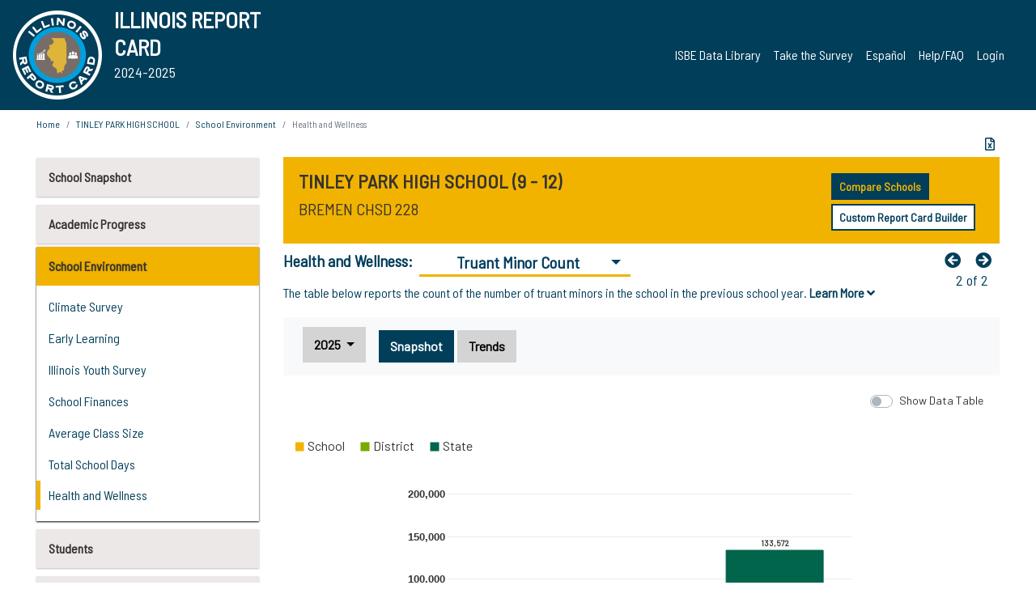

--- FILE ---
content_type: text/html; charset=utf-8
request_url: https://www.illinoisreportcard.com/School.aspx?source=environment&source2=truantminorcount&Schoolid=070162280160002
body_size: 90971
content:




<!DOCTYPE html>

<html xmlns="http://www.w3.org/1999/xhtml" lang="en">
<head><meta content="text/html; charset=utf-8" http-equiv="Content-Type" /><meta content="width=device-width, maximum-scale=1.0, minimum-scale=1.0, initial-scale=1.0" name="viewport" />  
    <script src="https://code.jquery.com/jquery-3.7.1.min.js" 
        integrity="sha256-/JqT3SQfawRcv/BIHPThkBvs0OEvtFFmqPF/lYI/Cxo=" 
        crossorigin="anonymous"></script>
    <script src="https://cdn.jsdelivr.net/npm/popper.js@1.16.1/dist/umd/popper.min.js" 
        integrity="sha384-9/reFTGAW83EW2RDu2S0VKaIzap3H66lZH81PoYlFhbGU+6BZp6G7niu735Sk7lN" 
        crossorigin="anonymous"></script>
    <script src="/js/ScriptLibrary.js" type="text/javascript"></script>
    <script type="text/javascript">
        $(document).ready(function () {
            ScriptLibrary = $(this).ScriptLibrary({ RootFolder: '/' });
        });
        siteconfig = {
  "type": "production",
  "google-analytics-account": "G-TR6JVCNKX1",
  "google-analytics-domain": "illinoisreportcard.com",
  "google-map-key": "AIzaSyA3l38T7SATMgS7wX6w-olRiYc1JaJLcxE",
  "location-iq-key": "7b46a94c395f13",
  "recaptcha-key": "6LcR8gkUAAAAAHugZAyMM9nZOpnP7ytrGN06_Rn5",
  "contact-us-email-to": "reportcard@isbe.net, iirc@niu.edu",
  "contact-us-email-from": "iirc@niu.edu"
};
    </script>
    <link href="images/irc-favicon.png" rel="shortcut icon" type="image/x-icon" /><link href="https://fonts.googleapis.com/css?family=Barlow+Semi+Condensed&amp;display=swap" rel="stylesheet" /><link rel="stylesheet" href="https://cdn.jsdelivr.net/npm/bootstrap@4.6.2/dist/css/bootstrap.min.css" integrity="sha384-xOolHFLEh07PJGoPkLv1IbcEPTNtaed2xpHsD9ESMhqIYd0nLMwNLD69Npy4HI+N" crossorigin="anonymous" /><link href="https://cdnjs.cloudflare.com/ajax/libs/font-awesome/5.9.0/css/all.css" rel="stylesheet" /><link href="css/ircstyles_v1.0.css?d=02032025" rel="stylesheet" type="text/css" /><link href="css/load-animation.css?d=11212024" rel="stylesheet" type="text/css" /><link href="css/internal.css?d=06252024" rel="stylesheet" type="text/css" /><link href="css/printstyles.css?d=10272020" rel="stylesheet" type="text/css" media="print" /><meta name="og:description" content="Illinois&#39; new online school report card goes beyond test scores to present a complete view of your schools. The information here will help you to work with your child&#39;s school" /><meta name="og:title" content="Illinois Report Card" /><meta name="og:image" content="CSS/theme_img/irc-logo.png" />  
    <style type="text/css">
        a[rel=popover]
        {
            background-color: rgb(255, 204, 0);
            border-radius: 20px 20px 20px 20px;
            color: rgb(0, 0, 0);
            font-weight: 600;
            text-decoration: none;
            padding: 0 .35em;
        }
        
        .breadcrumb
        {
            padding: 8px 15px;
            margin: 0px 0px 20px;
            list-style: none outside none;
            background-color: #ffffff;
            border-radius: 0px 0px 0px 0px;
            font-size: .75em;
        }
        
        .mainContent ul.likep
        {
            color: #666666;
            font-family: Arial,Helvetica,sans-serif,sanserif;
            font-size: 0.9em;
            line-height: 1.5em;
        }
        .modal-body
        {
            -webkit-overflow-scrolling: touch;
        }
    </style>
    <title>
	TINLEY PARK HIGH SCHOOL | 
				Health and Wellness
			: Truant Minor Count
</title>
   <link rel="Stylesheet" href="/libs/leaflet/v1.4.0/leaflet.css" />
   <link rel="Stylesheet" href="/libs/leaflet.awesome-markers/v2.0/leaflet.awesome-markers.css" />
</head>
<body> 
    <script type="text/javascript">
        function resizeIFramePipe(e, _pipedata) {
            var url = ScriptLibrary.GetParam("helperUrl"),
                view = "";
           
            if (_pipedata && _pipedata.view)
                view = _pipedata.view;
            else
                view = ScriptLibrary.GetParam("view");

            var pipe = $("#helpframe-1"),
                urlwparams = url + "?height=" + ScriptLibrary.DocumentHeight() + (view ? "&view=" + view : "") + "&cacheb=" + Math.random();
            
            pipe.attr("src", urlwparams);
        }

        function analytics(event) {
            capturepageview();
        }

        (function pullnotifications() {
            var eventMethod = window.addEventListener ? "addEventListener" : "attachEvent";
            var eventer = window[eventMethod];
            var messageEvent = eventMethod == "attachEvent" ? "onmessage" : "message";

            // Listen to message from child window
            eventer(messageEvent, function (e) {
                var key = e.message ? "message" : "data";
                var data = e[key]; 
                if (data && data.type) {
                    if (/event.analytics/i.test(data.type)) {
                        analytics(data.payload);
                    }
                } 
            }, false);
        })();

        $(document).ready(function () {
            ScriptLibrary = $(this).ScriptLibrary({ RootFolder: '/' });

            // Remove the Print to pdf icon if the current page does not contain the 'div#iframe-container' element
            if (ScriptLibrary.GetParam("helperUrl").length) {
                $(this).find("body").append($("<iframe></iframe>").height(0)
                                                                  .width(0)
                                                                  .attr("frameBorder", "0")
                                                                  .attr("id", "helpframe-1")
                                                                  .attr("src", ""));

                $(document).on("afterContentChange", resizeIFramePipe);
            }

              geocoder.init({ provider: { name: 'location-iq', options: {apikey: siteconfig['location-iq-key']}}});
            //End of removal of print to pdf icon for non -iframe content
        }).on("iframe.loaded", function () {

        });
    </script>
       <div class="irc-page">
       <form method="POST" action="./School.aspx?source=environment&amp;source2=truantminorcount&amp;Schoolid=070162280160002" id="formdrop" onsubmit="get_action(this);">
<div class="aspNetHidden">
<input type="hidden" name="__VIEWSTATE" id="__VIEWSTATE" value="BBaoYZ4EYCZG5B2tnuQPvwxAMJ7xR0OeeRhsAgxJLgHLO8DADCLs4fN8J15wTI31RKlVGiblJbWFBwtT9f20mcT/zALg48G3tFL5/rdKPYJG/o7nK0mijY7IUGuOsloyWw9BMyBtdS5MR+G44bGSQAMNrBsefTelyj1VF0e8JAL70OJnxjCoSwjSyGE9M0FE5c/fF67+RJ1Dm+VEF+59QVuZm9bimCiMzJ11BZSKKMInsVuUUjCCnBfGXM3kQQU/YTEJnQ2LEO6RaeAX21HpYa+4Rk0VgEypIfa/trX6nad50QqX+Xv+h4GJQb8mdXq8dqmOhWH6XsOeORxpgq/f3JIIJEeE7Na9zJ+KVVaA/FNBReU5J52PplHN35WTlh0fOZxegnTrs3CvmYR2CIKPRwHFeV3vhSt9o43gOCu/pQTzoKvEveaJOsaZbSdlo9uYOJbQIpt68pt1lmhDUpfV0BI7JjvuxxdfuJiTjqjZLHPZ1RfJD/+pb3ugPLwveZmRBOfykVEaRqDobA2CKEDqqM/uEU84dqUHIf7dI1BUsyJ0azuIgV479cl1vZiFkOcgx3l/7CEbykEFR9A0BTHFR4aoUE8VeKNzEexejkWqoi61G8jYc9v5tJ5H9ZLvg0FZ8mkZnEALYxg4FLbVivVV0UjPimAcOrPs6CQswXSDOik5Y5njmaSwqd3NCxRXoKUmJSCjla+vWbL5DK5hTLMLUIc2ZFBYTNIfIr94JZPnMle7td/tBuqRLApWUJ6m3v5vLKhMZ5r04Cr3y5s06hkIcl3kJ5bWqJ7yvnAHilDpo/xZomalmg0ix1HU87y/Q/9vMD/ua394OAWU1RrjENh7E5wyzWcSWzYD5FGTNbyLaazdKMiyu7rk8yOhRVZoieOMDofFYBuPBwfqMvqaEki6ePE0Wimi9Dzn8NIVIiM/[base64]/7RtrTmh3lQyiYUfi/udleyVJ6cGJ9FM6XLLH5+s/9ZyeanJY49UQruKIbjYCDonxDhdUedS9VDDCnP5RjTsVPxGCpgT4a167cSPMZBSc9J/UkftQUztvE47O1R2OtI9VneCn4Svds0DtdCB9gD8quwWk36ZXWWkB12aXg6UDqDh7mKkRpy9MQa0obDSktpXlWwHNELvKHM43hVSo59CPdHF4X4UzdD87MSkD4FTVxOmcf6yHlXIbiauG9U6fPxOhVawrCYqJzHz7uCb3cgAf010a//[base64]/ogwBJNWqx4t8v7srU7i1i86F1J8Dj8rUmZ8ALKR1jy0+MQ87N1qru7ocl4LgqLCgy2wdcVKe2dcg5epcfurzdE8iTu3e7uoQXcTCRRusSiggyB/uBig8oOJ8CH5oMDSogL8VtVOywlNOkIvP7eESX3vKjcVJxE0Do2CuRSWQQu6QI864OxvIwra1hVSRxN5ZNzQALib75X+leb1jfFNgzuX50irFw4iGCij0fy8Ekycnm2IR7d56gn/w4JvFhGxodaW52x1R/pWfIr+6WcakH0nnE8kHopWVv6fZzVbVfNEN/Hw3jZmlcD5ZPwErBsRsLhFKGapMIjJUmgNQt16Md21mv0QPSJrxb7onpT0BxbS3v2kneiiIU00JQL0vmver/c1WkBEUq9Mct9sjx/+Ub4okV+MQM0QKfRGC2jMvEaFLl6w9zLF8uSRbTuymm6sTLEBW2Pc4zoE0qMcDzhz3naj9cDODG5/0p4kXjb2P/g1gPNbL/cMJC6RQN8+ubsZZ+1iiSzz9cbGSuw74q5XxvaEl/Y+B0n5e1ak6Gw3wo2C5/OHwHk+Wv6rnYlgV8qENfKCmWY7QHoI5yIT97pxDACAZYHjMUVZICTko1ru+iYqPoD2tJS5i5/La93z4TYJDNod5Mf1WmXXw51usSIhQATk1Pel6pF0cTAEzUuTIeeZqCFMmrpGcsXPOjRx4PXy2qk++24OAQGpED53vOm3ikqcuezECsDWW/Hjf6xWx10T0tJBbz6ZN4ca6dcC1UX52AH5I7doJ4WQU7Sq001JN3hpg6xWl1VMT82Ww0wYlhD25juvhVgbAaWq6lw6N4On1DUg6YpKDD/mfbc0VK7kFuut9cyiwqUP3a2aB3V/Ayq9F+rKLkhasV/TDEPGFz2Rrre8obMwD6vQ8m/MKh6OJQ/fK0MJC0xyK1NAWKr/AOWqo2yaiGvnAM2M6yzBtx8Wri7mnr/97buXX/Nzut+aEaDdLfLNbVKs9cyHfr5ObdYmlUSy7xlcgJptFzKnkeG7Jkni8lcL9ZSifQJ0jZ0f1lANyS5hZJnGEGodAbvA2Xe0v5sPKaIvceOK6qZEEe3n3FVV16+I1xM5QO+FxbVaYBmsicwhruoUZ66W+4r/O7b6l+cDUxjljB2JTOg38OfagGhJy9HdxM3IyGg/joda7qQK2E9QRpbtqYsFt4aN/sRItdnGrNqJocg1WN0B1b/[base64]/fXJgzbwrRcGckvl8QNpMUWBfxJKqdt/VpbfI9PHHx7SFH1wXEr56aZ5cu4QeAgOwNCo//1CCDjN3dMENNG31/LYlW8F+b8cRlbhLcEq70eb2YSO43Kh0ielImq+hps1VzQspJHv1xFQc5UbqjJa3D+A4tEgbhGZ+PIly2oeU5CNxDaMDkayk3oPe+yUPDXuEXp5dHtQICHB3rJrAswaBKGY62x/xdPaGmL4FZmK2jprH3tYMIkKWEo4HloEtPoosJ3cdEFQcFTbSN5Vps50QgnS9LWu1Sd7zxcRn3DIiFaannZl0HvYgLCIVczf5Hx+tSA4RwMgUsIjimdmkCq2OE4eYXzavqBtbuTnb271Wqa+zt5KVkBo/AD3ZSVphENVT8A2fxv2s07cyxWrHRvs7inAt4sp3MnRHwRdL09Z+UAH2oBj4AIh7ybp9u8GzdrqD1KSPyJt6G8alXnbG1Uf8EzbS0LaUzYocD6LLxMy5cE5XjB/TczgomNAetB8CX1TcYk5AafqswDkaQYvV4rOOzNtc2EIdOO5mRHURRhI2OsWCRMB/tAjzksGCYFV77l3Qk/nPYGTa2KDKXTWRYGKe3ZLxPrhYC8oEUpZaImuysbUP90veVItgJ8M7gWE3FTEqtTgIresXVCUD1RY5TxKCqs8BpE280bEamG6HCHOMczQg1CuQ6xDyfaqf/u8qOFE8Y0+/BiX7XVUwbWipedH48ytTtFi2IdRGwCXftBh6rHQOKcg1YFDugzcRlTJ9z1gOw/NHA9KfThTsjhzAaKjpWSjYtGIRBupx6OxM2sraJeC6ec0LQKyTi39eLWBP8IdlMqiU1YGQrlGkUueBxsK/BpVtEiF3o6mZzGYaIJfwBvqEug6kMZqQ5C6zn+6m4z2vd3GDOXiTnKTln1qmvwBle2mwqMGkp12u0qys6hVZUcncno+YXasj519JDqlFX7Tq+z2xqql/SarFnyXXJZKf8rgzwpr7Rm8x9xwgEqpvozo5GHrD35GZYPePWtxW9bexkfV6DSbO6aJTv1KDlAOQx9uvhBE328mz2IQPADWCgyl7EkMN2BxKaTwtraO495VJf1zazEACN/1M8ykIdoOdeirJ7SDg+uP1i6X6rCGCTwBwd3ybFzPv1Q6x1Ja0guw6iXA5lBhulHNero6wKFCG/gWCum8Q+d8Xpy0MsRO/M78UJq0Hbv6eTq6CFKuzk3hdVe6aMmmBmNU4/BNATHuNimn/Vfh89ziDBV4ANihI6d0QLY6jyiRJ7vc8n6sOEHbM2LasoDij0pJSeFhaHWla/6nPwW0xNZ9ko4gwF+kVVsgOcXnhxMWA6xjtAqSGuVjxGaChwdGWDqqxQkazf/3LQg4mDe5tiDjKlGuoGUdmVnJBTe+aTlhU0/S5cjZt6/+Xh+z5oXoagjxi8cEMLHLpLDDJF+EjD5Xm6emvaoMZj8ffsjcIF+oT/nI9w7YLF6wd9X+UMrt7Pt3rENMeaYznKs3KwSfrtyNWVf8DQb9niXGl6pSguf2TX1282+4d3WYLSwNinpuYfPcPrsmfT8Nrr9A87AVzV/Zwx5We7SapRUZA9ZgXu0g5aLCQPR304G94HvoM6+0gYhDn9k+FYWqtniDunTHANdRPtiHVb/HFI1YxBna16LOC75hzKw3cdOBxBUcZNI8v0/eNL8ZFByR7VYcREdsn45cQUFH9gKyVFw4YGNlc+zbbUaN1yJbA4MzXeUrknd0RAN3wsT/sUSpaDfa92kELPZNlCy6n7fI43CH8Dt+TLhofSCG0cjfL7+515WP1EyiiCMABxzO46EKfeYu5tsP1KhKf3FmtW+jz5P/v8YkzMRVQ/BWr1maf9luPPeWQgG5tUk2yMhS6eVSzf+nCAgINPqpOkor6chJxNDiaFgsGIkVIyZK1sGhs2Gkw3Nd1JM8shmRrjvaKX7IXrv92Y6bFAXHU7ExOPoSXYXFL7rNge3IVlpDTV2c0ZUlaXiKgPKMe/ws4MtgFarVTFJT1YesNfifQGqhr90wG/VLFWlSVZdynXsVTDucKoI+px0t7FJMvMx8b5TcKZn0RxGoY0LuGW0sIM7KCiTEiQfGqcfXM3ZHb4TiQBUApwI8DdRwMDW4MAGhffMrHeAQcQXNwVRUXiiMbb/GkWJULtya5xlUHgKrjQV89HJEJjEWZh1P1iogoGCrjYz8H71xU2bK4yEwT8QBpSCRXQTztV5nfl8EJq6NNgltcOez+lZvt1+fdcQGZtKrXdg57NDCdH+FZnQkaxLKo3z4k7oy1R6PvHNY/tFJ8pv/HpgQYTRkH9jvh9vkXTR8tOK/WInOuRZAwD8MeloO+zGxye8T4hgZzoWAOvrqN0KDmnqAh59sBwIaLtSUpAWRlkloFZTM5UFRrZDERb/M8kqHZ87QaXbShXDnW/LsJ1+42gHqdy23ZlG84Zzi/[base64]/S+cQPctuOAKzD42dtLhNNf9fQF+IN73pYXBAafGBmA44Gmak/[base64]/cZmlSd4bTJvvz2/P3HO6URh/YcBqM6uGmTxhhjPGGyaPochJCgr+D2Wd6LwqeAzPlx0njsSqf/ZWuOppy7GosWx3jEdWvv+8LP8zcd/5enQQ6OX6naLEUbGsWsiuqADaB1I7brs90cz3bDlppx7qLVv5FvX/09OuqHj5rY1ZzMCVoX2p0NN/RygMf47VvMjaU52QjnaHGs0tbtrrusAVn9ogkz3k/PAb7+gxojvbzqzI/eaLTlelbiL0OL6HxCULItTsC2Ok78VCalZwNfAGpbM8P1HMNdjabUaqABgd53uQJ0hKC50YFlBynz1+cQIogMWR/++tL69y+91T0HdeQs802EjngIJ2bUm54dasWxCFcMr6uKpgzKElf4j1TGI29pabJgUPwtNOB/HTIk99l0B9crDGMZH0DYg3SXMjeFVwA5BImsI9liYsNiD3/4MuhRnLl//xAIizqVkRIJmK87KceiJ1GOFGG57iPBJNWrKShPNULcGo8gvt7gXq2+/IB+GL8BbPvSmg4YBDWauLjZkSDCN+4LtQJD+Cg9CQTB/hnu1I5ESTpz5AcD9ltI00SjL90NT4sDmCZOJurRxEFzmBA4Te/C0al5G/vyvQgCk7XJ9Dlst15Bh/zR8NqXMb65lIfQ75ns93UeYA5v885x2o90L9pFVLifCVQ79q+bbFabXbOIqYqNWXTicYMoi1mQSmgJ9dv4OW51oj5rQwFCLkO4wXRgdOWTGMW01n8MDFCXw4DFOCgn97vMOmtpdLjYHCVT86h3AbdwL7li+Oxy0jFZcG7zXw+PSmMWj/ZHOowUz1RzRsZob0K3TeisuX05yoPtuH52cerhAnEpCmnlDj5qSWUahR/APRlK41mpgYyvRDLAsYLchXXROwMOUtsE89pht2PyMymhNheX6BKHIunyiLEnmSLtM2Zo8mVPcmy9J/xLhKxPz8XmB+QqmP0vsC/eAZy7a30QBPHlppfQQM75haJQzZXukFZGMqdJnMehbaYb7MIGVjOFFgxInYQBMmoRc2PneF240L5yF1go1M3mkr8okHLA99MgVqA8cnhfW1N2iEmYw+7BlJo00pryuSLdpdNuGBbWPiXIs64pGoKPSul/kCWTLsYDkb4JEM06DjXSlVrn+7OPX+Ll9OOMBpV3KkRhawjih2gCcI9I4U/S3aBKYl6l2nbSr08b6/ChEx9YRgS+8Qyd92Ubml5ilikHNQeIaot7KS/t9C/[base64]/ld5XYBYBuLkfns9+azyolWUTl4Dl6ou7tVD1iOQ9G60guX9B0OArqBi1RHaKCL8L1HoH/e6EW/UlBhKeJ+pOCcQ8dvYRSRCfyj+K29apYTjSLJ4Fkx/EbFV05UJChfe+ASH1SXccL55tERp/XqV356oKiHQX4yHKhS33wY95c5OlMoBaMQLWqbBJAYR5waD6bseFIbsCZJFV0IQPOkFFePEf4LylDW/vf9JpYowJBktyY7VoVHKB8yWBAfrxWciLITWPO9euh57VD0ADlP9F8n8dML6orLxCzsfGw3PUnYxbBbvOcLMyJ7sso+mpqhQ5SQV4o3ARJGlmwLjQBJG7JW0A3iFccdgf6hkirj1bjgOZvcXsqoPU3rfrtIxRaniarzLR4kTWeI+2no5m+B7a/JFZNfWmoHPZlwkCKkeLXqxw8lrpHysTMPrtg1M0KybJtWajSAl0WWKe+jlksJn7rs866L7a1+OxpujDo/itHaixx0a0G/Q8ILJ+Q76uCEDv6937uU0IPj8OkmTiMDcAxGGe/L9EZ7CgEK5vpk/tjH9S+mwPTe/YJkR3PJ041s3IEjvtn6qQbaZUaroDa04lumwVh4L1WMTBdRHe0PcwyTsPQR4PCRBvf4FhFgphccGC1g/77LgRyvV3WsPS+/5VF0IRKgoEHWUME1LJoj0gnriL37n/cMMjH5G2pWpyen/aiZIydSa3WqGe+ghITAXLbd/STBEOTH3XHDSc1P2NSvCfaTj8dpMxvVU2zMw81LrrODNaVoXLzdUJCzGmnQiUw1QZTArol/Y2P6PwXmEIJuW4rBsm1YDfDMZJ4vmlVqw1yrZ2+/R/XKMdWnp8ds7iI/LtPbfQONTyzoxDlbWxxmZa3RrY+i29g97vgyETyZLltwnqOkqKgLwOxZWe4wFpriGr1hu8iJhMYTidCOaf0+KMhqPjp4btXij5gTYcOsfSuimFNakq4dbwer5A0epe6Sf/5VbM9kGrOfk7PmkrpHbp7/eP5bD3yWh9bZqm5nv+hPLiYIZGg5VC9xru1Gl4dWpaGuWWExdD2tQ7pYOD12RMRDmUVQfILG2/5eLPUiK+TPx0OKjQPdWowzTZVzufg0CBnSg09yCaTh7gCOjH+nJ5Wga2Z7MUrvEYKix/EXRct3asNtoLQAleBCjLAXehC55fsk5f0TQDWbFvRe9C4N0TsRY0SJWbiar4yCJnc0z+bfwpVjAwugP0ZROpeKni4MB24B55RcXJqK8xb/U94PunlXkisa5E1mLvqCCyAuSIEjnucv9RCus4L70kuMwhau+I/tySCGefBdJkq7StJbIPuSG5QL/xgeDL5xy4rK7OI6oRiQkXPsZ7NBOu0SstRSIUY1fMbHG0pUqPVluH+mJYLp3y0LrPjcThtBsnP54K+vLNnCo+nV3nEAYlRrhCdC4yOqz47nc4CUzgan7f0dbVySgeDMo1o3didiBhaknU7EQRWnFIZFGa30aLpdfvIVXJuZ8ziNs/nbAfdqSCA6tWCsEZ+2pnoPI/zetUBqXM2T0JbNHR6GggRkqxNdARpdE3C44doxejfRabOG0TcHbvC/1QPIu/ZF4VGvNKZIBkCX2CnE1wKPkhjRJEhcSWjcRNpPzXIcNO6Ihryw1BAwyf42NOuZjru2TM8u/TF8660yr/UcXuSdaE4wiQIdMCAKuXo6KqRoZyLSnEHOdVacfHh4wz4yLQnNa7o/XvufsRqjwJ3rQrFaRTggt0SdUfgpiKiR6j9jyqWFZ/GxwGeW6CEDoCkCa/pUnm87ZG+bXnN0F66rQN7WbGQAOymdgeCOuj9tji5TiKsXhmQIu1ivNx39T15TEmjwAv6NdVfETWInXMaJhkYSjIqcSfXK80s8GJJM+K5SxrpYb1lZSw/5BZ+HskYXGGE1h6SFcVEXkkt4X3ms2qEmtKxuuPfXrKKs0XTBSWT/CMW0cGLJJNDBTovZgJRX/Gv1E0N9LtJoEUhIrOCI/DgZmQRxeKf/9oI4v1zq1oDsrhn1NVo5X2D4vPPWNsrPu9937ntW6Q8db+mYpoHIx6aODOpciM7mtZOrMd2AR6X26VSgTCWNaYRsdhCU5WCuT1PYbVdEXUIlwCd9T5fZTXNQjmOLl/0D6T7V6D/eNQTVoqLnX/Ip8mHeGbnkYVWiHt24R4wt5eqxhapXiNGXsL8fd7zJeBnNdplEphjLpHP6IxH5EA9WCz16jqeWMDg0vCcSwOthAFIaVMn4GAzTB65oZo4HtZVuXw/JiIzpO9bGsS9B8KfPXBA6eXK+V/1RV0KYoK4oskOhph4UroVCmbHfRUQMkxNf4HZNdKS0iS2GSuRi0Y0RWRJ8X33OOMxHKdg/QAhfc7Uhyk6wT0BL5dvPPZgumHkLTMpVlmDk+bhMrIhHK6LA/UPrA3gc+Bub/uqpkEocc2Ga1/D4/g2M8GN+L1Ay6vf5f4QezlNwF42KDFWkfz1cROxtc7Rrgz8wXQjWm/3fG81CydJcesQvkXaN3nFml3uxMxL7jogQ9HVg71bIaNw0U/eENT09YVRXdtMkzk9f1/xCdnGBjASqydUxNU2CsILM2iD4M/GIwG7udVF5l14YE7GFUnTxJBTBl3jc5Z41KyeY0cCpOmWi9VQSKhASYbjRnIH2uVGwRaZ3A9GYTQLVweEDNd3DQOYxWJR2fBoAVMvpL/2iJsA2fK9elTPmw9xk/9snnDDZXUYbpDej/6IdFcp/pYBjGgrfz4Cfobo0gZ68o9q79PuDmxtdR4eomjhAuUm19w3oVLGUQstK/qqE5YW15rwtqiHRhR2sFDTtrXmUTENQ3aThGzpu8p+isUZZ3DKKdNu+yKhuYF37ddgn0+nrEN0zFQ9QKEetUcGWCzgqdLcc3E+JrSleorm45YgIjuNilmlMJrnhZbdWCRPq8A2NbsMW9Ap90/ZsQwnjSuOUZyUk9WJCFQ2+MnEVkt2AtnOn1UPBhCCbcTr6/XXoWKY6atoT8tjs3mOWwDHc4qsevlCIWciE3YpoIHInkCRwNPwPaWN1jlYM/K1NWrODtj/tk0/5q/iwIfWB4HXpDs478buR9PNxmbDxK240fu04jzlkgKy+MXQ981rShapUF9HXJWD/iYTozhlKI6uCvkNugFSgcWFikCopxz/aRJK9NbqlPKDGeVHvjVUK1hLK7pJqmtesqpfkmSUACBA4gX/CC3/tZSps+xPginyg+QAwUYuNXBeyIbHvpztmN+7TzFVaG4m8/[base64]/bh9zGcU0rBLWkjsF/kxNGRm47+Wjs4LZNdUnViRTVFboZVJMAWFTzluQcPfOq44fe+5rrr7tFNg6wAxmc3S4NoA5/oT10o7TJna8yqEvGNuOiBEGd09GQ75S4wFSrdpjE8VlK7VgUuwz/RsihBlaV2UadOb/BArXX7JO7jQ57fSOTVq2w8uyFvgyUzEkCjur4UaI8PcxQhbdoyrVtlyWyvj6QB9MtblykdPE6jLu4YcQMOTTV64X2AWzM/uNlQUeaJaw9ZUXYlSSIsKLCfVDngdfNzqzEsq8+dhMapki0+pGanTvVuMaca5kt9sLWSyEKA+Zjx2PIRI9h3SsG9gKeg7nJMo/xne9nr4GVKMbhP27GG4CH2oo2264zYN8zeE4LCZBvUZOc6qFXW3ynaHVynNUpQP1J8b+G5k+Dpi6zLMeadH9szL4vSOJoA//xmVif4PToYU+TONrJOUz7bE+Ck/H9SjR77PE9Ic1uebM1pHO3QHyN6zy/EEO99yjNZMlfJ0QgVJgOa84Meq0iaxM9U9BEutaL/ryOrXGhmnjZLW8K1EZM0GTTM5KWShCrdq+zzAyQNY7y6XL5LDTGQbs/VlNbrGUG3Y5ZMm7gsIO8RyxbfQuWldayQx77K+MsqlecUjjGLMnBeUVXsts8KYgc6ZjVAGh1vjy8f5/AWPyho1UGjhhz/IxaGeKzFw37cYE3/f0wd2459zR7O/yovl910Vp8vOeb8bxE18Nkgz31AP0qiE1k1tivV4u/ap9dbX1yQ+7LvLZQ+rVeg+gQ+f4DSEjKHa8nXX4ALZ9Jbayu8gig4oESOZyWxOQPV2Eo9kR+FM0uAIhFoYAQbqcRCjkcSnNAMCAGgnWJIfk6PEYXY74te9fQwu3OT1mbSCUVLMENPtn8LMKLcy+jLwNUQP0BCw9NsXI9mMaEv6i+Hy1VT7yo2HQMPC/e1GcLE6h7xqU+c3iib73yj3Hn6Dtn2zbvpQC2cngHVS05DaiFgK8wIy4dYAPbsdlVFNv7bhqt3dBqKuwBMq9EKdIfeszVBlQS7VzYhJdgvvSHt7BkPR3CCVnJF/9r+YtEW90l64Ibu+akydS7ZHhZdZybBOnhBxw+Za1VxI68D+EYW6TtPqkNgun4SNuR07B4YMIji+29KM9SSzs49ddACKtKLV33tMhiz1r/Z9Cp0cYMHWoIohYr70p0sprAklazHnANmHirTB4is9nKlQPKta5m0nOVpTDG/fgEqhBmTkzDG0JlqnCT8LGTbDSSpQ7u0sMJb87zn6ywdc3E/DkT0BXSl4Djpfj/nC8N0/1e2PS8KVSUKXuBvbmkb/Huip8S0SqZlj2iYxBRgQK/2/ThJF6K60VqDLZPAq9wzyrC3Y4Ong2l6XuHG5I9mo1/v3Pxpi9BcIzlXEjeB5sAD/gtQtJjcA5d5ES6SiTx8EVB0QXf+pOtdZZqF4sVOisx+qVOU1dvaUkUgSvZSQkSmH7x+mXTAS2W+0HNH8Gx+1P/EbZyfogMI6D/pEooAhgwdXi3yfh72bfylnQS7RxCAnxTSRPiUNe7/APPiBYyyC14QHY3WwKFRmd6S5/wnr7fVIITN0zpKXlkOgGkIihoRocQzoWoN1tNADHna4LIbBP2oz3swcgeqf8IGUiUqaSchWcHIRmyLrHzoLYhFuk0ch9Fk5tp1lzbmoYDEkRPPRvQe9+WwzyXEqXzc24EOx06ulFNiBSUqxlzJKZsTSPmxJdt1wcrcobA21++JqJuVSaGpnGE2/[base64]/wYA8vaKkN1nMbFqW2UUzOmUAEeWgUf5vSiIhmx6ZSoCV+0rBPbzzAJNXYDVEg5z5P1v8AiXlp9uXDZ1snSWzXYxSewrjrpkUQlTIxKIGeSGegqSwCOE0TurMjRea+UTxUdIwkpFUFLgeGZrXGg/FsdOC6YO+TIzMx/BoQ5GMF1R0DnNEH0W1bkhwi0uv+LU8Xvt241dK58CQ4DegB1lrFMK6bNPg4Z9AleHHDnBQgLUb6tQFDzxGiZIQtH6rdcUUw7DAko9POAV0QLFqV2YTcyFFfCbvkKw9mU0D4xsf7+SMnLGhm3B/t0zQ58SvtMqAYLTR3W/CwvwCLOVNADnF3h447nENbkABlqxyzM1UKaWYzupTbMBeLWXYzl2ry2NCyTF/dVfYa0NRC1t0wOT+cLtBfCT8ib3uDDNE1urZwWXXrQPLq+DINOOkx7cGnIX+vWpeyBPEhEJy8T0fqk2S4yqJ+Vo/rUOf2k8TqKfkpNjH1Ubxf5eq7rCjPlw0IeBGswuwp3uFsWQo/0M0Wp3EbkEICyHU0SnQ2+WDOvAoD08YA19z3ZqOh3acupgq45CYNzu2SFVkvzoPZ50nyH4O/Fegw+3+4srBQhhr3fZlILuDVqBqOKcooODgcFqoML2iFUd+SH0BzbWQejYA6yNzIZgiK9kNWrumwyyY1Blb6EbtJrnJI/IQgESBCU0hcufPOTDFwCw1mNw/LvSxvxsn8P7xeTD9sWESp/rtvwauk9MPn5OxoFlt6lks35b04WWsa13lS+58XyGPwi5oLmjOuITZNIXEJ6+eeJYjv547upkj2QTYF94Impv4VFTObDakcuG8wbqcXoNZLp1Igo0BRKwyqn+j4H5yU1IFrre84lzAoEITOU8l5rhFUlTU/t8vNbFqDmwaBqo+art0e249yOUnV7RZg+tJA2OUPryeI1audbUFT6pajLvC6luP7W4izFA4ll8SHF8ZrcYK1dUHM7XVjQqnycHuPXI0qQIP0KdIsWCoGie7d9EQBwVv7G7nXNPU+Nzv7/pXJZakQrLqky74G0R+f228bFZ67JVVgPUMsUIMNmrbsGYKSCnRlf5N1PljpP3ZARe2LiGe4nFvzZN/Zse6n635+6wOVS+knAW538K47vLN0qyW6aUTeOQvR/Pjmcls+++/Cwl/8AQXihBR8WOpXgwxQd/[base64]/bjw4NhUnULoeAaM+MGuO+iRehrC41rONpQaEyZLDVd+tCeRQMXK6+TuthpAsisuQ2mXP/hwWAqdhQ5a5fM9bofhwGomdGE61XWDGvv0oQv0jDeQBLdiXtSutwWOzQk+ntvXIJHWlT70/9Cg7dTPm1ek1wOmYxUj1pH9DUXua4H9znP1GUNngSsojMciPRHAijZSlrHHM+DVmxSTYUFutKgVkpPC+R1LmAj5i77ZPu3luSNGxvWSNBYjck8/LkbZTsVu5TZN8j8/IH4Uqctr10VUaQeag9deiAa5LwWmE9+BO++Ali3BA8przJDio8Ophp0+e5AcFVeskB4i/+4/jlE0n5mhfpSNzSPfvJFPM5MUQCoxqpzP77cMnsiwcODBMRAwSTzFgrCI8XhoTFaJXjkHGfFwV1pw/qiUB/KZfPRF4GxEVVKJzIXeYXZAQ9qFKLxOkScl4nlsouAsH0Q8q2t3/yf0LG3Te1C3MUK3cLnpfME+35DTaH3A1LkSOlK338O7PBvhHvfaHazQhbYzqOoYytRXmYUI+pOl4NzRz0xWWfTzevG5ubI8B2wACxsN+fNbIgeLXeWe0LqSpLwojHb/8HjuPyqrVN3L8hNiIE7OnNO3vFqxTl3F1xedrVztPvZX88vnq+EOUUuzm95ULkJyn8KAlmRqQ3N0dNj6sFQAaT03MqgRjTcFDzBWy1gJ80Af9eg1shL9z64wC2JtNpxAK24q7RW4hJyk+Jp3ghLhl0/nbjDsGzJPQmsf6dIDeVx2uSXfLZ8s8Ru3bYSsqZGQja4oiqkqTnhEWvijuR4DthhYlbC2W1lVK2wbK4um0OrIhAOxTNzFoJyHyFkwCSu/rYGQtuCX3eVR3rmQc5dSgD9oTOVXIDRaiy9mEvLH/VeMLWVwIyXDz/56BCEmy6tmda/FEmxD18Ee0I/gUf/MyU/jK5jqWsXH4lcrLNbQs/Rd456js3ff/oRQIvxN1+8NbBWjvv3mX8PwLuK6I3a1N0mysfXyPSnMpfOA/QIVDJeQT+1OQmHaYqlMKfUYG7Ws0ERcSfEWoQKaNNgvQ0ORJ0vn5TJhHgw345ktL6g8VRI/oDBt1hYF+VUeqM3h9rmfWKQgkZY275Q99waA+UYsAViM5kVtbjTdlEzKEf7EXfUBUVG5LvV3/J7h6JxfVp79liX2nDdnhsGgef5d94nVxtKZHnWzlgeRxBUGkMPJOQ/n9eb2MPpW6UOHvFucG1rE+bXpgnaSr5tfD8L/ygfCOlrkauw9fgivLgmcQExFG8A3qw3nbo1h78zMO4jGu3CDRwmKKatXXEcEi0mllO4kToZDACr734lyO+N2QAgJV7HFTCnJ7edcVmHVvY427cw2bJwgQC3fYrUFFRZnmSS9z7WYMlVDQxm4AYQyb8qVtoqHYySnO3NO5oxnyZPo6IQYI1dD48/4kUG4Zr8Gaox/lqzTglztLUAprlJnEynJlzQbUWLX1mqrDwZ1nc/r3ct0woory6a8qmKz9VhPvGPLCBodQOhWUmyxqgrtPyCE/ktJ4po34t+HtS1D8RIx+Ej/NR0qZ/zO6S7kKbQEzCuez7QjsRAfbkH7oZGquizOBEgNLs0e/xPZVd8wVRG+/FBE/rW2GShUYxchPulei40lK2ctVkNPIVpo34xha9xFtthIR/TFuUvszV20sVeWwY4uYUl6B17nRlUKuv9tvwrnfHoNeO6yGT7flXnQezghzDUUH+v5iPq8Znb9fe2qM2uyslG3IL4HAYV5kl1CcmjPYYPXss5ZK5xMrIkOo4jxv9XarF5NWVq9yCjpHxpS6RuFiD93fkzNGjfqBpP24mewQMfQW8DNWj4aZFzeiW3zL7naK/[base64]/1DEOsyCw23M70NAP1c0DkmlrkpiQ2ZiUcLyAkmbVsGuU1XjfqyXo9Q5hrOT/kNqEcPB/xvK8+qpiDa2Cb8wxeu0bJ+L680ARnzQQvFgsLkKyOO8hhYXW8w3gdkyXv4PjuKsDpSdn37XDL+sxrMu4M/+/ummdhTHrGdbMbLbPQLg3V+2AaD5IsykoiJ+grn1jbRxJCINMjJT6WwIgYqorj8cEjDM2twvQ+MsQ9f15y251C30mzEVLZwY2becyAOwBvDF/Dv3/tknRP9CO0M9xIdyevZ6rmyFTYeUM+ZK2iw1qHs/hk7/dGzcDUH9815oumK2kPafEH37qwuEYS28Uw94ZP4tx9su4DSfeJ0vtYQJ2E/qzh2xaGF9sw0RhzehqOvETRYgUumCs4OvdMOzq7uMGTSDahHfRUrq2jxtvVgHwtiQwtkr1jWPjeYXaXLrAkHgOLaIexhw5MVpOa0HF/DgJR634+0xaMu/+ekllYyH0Hicf8vMK1z8jwsEHcAI4gV+4TdDcvkBLX4fs5c3qzQsz6CojuBnemjC15wdTLbYLDyi6Pauk19Hd4B1Me7zuBGDtbJzeEekCYhJNegG4ojC58xl00CF/P+9SgY8mqCK3c0+MaqkL3ZI03C/XcIdTUdlg0JsRVFoZPEZXiktNAB4wy5g/uplL2tCYKlhVeKe7d9GdxXW7rExJZAuzvuAuEmmXIHtAO9qB8dWqZTE1Ew9PpOj6H3Yk3gEos2cXjc5GGnnbvS0Q1C/mscOqXR0OhDtNtbv4vueUEbUe14BlzteVoHtgyinLzBHotLbnxkUbf0Ki98XVUsp01zeExOitY7FMetV6hCvCj+lLXYN3cLBIXuKAYb4tBPY0S/aHGli0ab9Nuyr0kg7TvNnn6HoWfYcalVONIIhQZf/gyoFiT3EITfd+K2VsRUU+M+TRUG789IO+MiMD3BT1Qj0AbZukyoB7bNf/IGeYJIcAcL3aAALUsEO5qvQNMfMyxQLj5ReNNPIDAdyXlaZENiJ+ub3Oa7MxzhRgd5Uwnyvyf5fNsNSzHyhJyP+ka77JKnSWnskpWpDuTYoBEcQMqTcFk7/UuPGk7Rza6Sa6L18APLmhPztFjMXt+RIi13U4fOD4gx+FGMHdsoE8+/oV6XFoc3J/Ntuj08GL3WM5GHpaRlVjFnRq5suGO0sqW/phI0xGP0iRxOEWmgGYEMIMD0wuoMjYeS/GJMgI7yrxV6FZ017AJox+iXHQMGmP2bYSATwz809Bxi9ICTIias2H24vGZVHw9VqAJeV19z3vnhU9YVZR6FyCnHR6b5x1RRqu7vUKShvO2rVBNEvTrEYADPiFBlpDiWSbJTUtNMtHwFFkNWZW3E17xldv8bAPMSE9OowcbAD1TDK89t2UC1tARWE+1PP2cZZFLccw/07QoyEqBQ4yYUZDonTe0UakrkXbgSxLLksHXED29V1rBP7I75EG9bTyyZRdrNlZCz+x0U3vp1Rn1qQvOzsvTCzpd8js3h8ZVIQ+kGfVLQIbTdOzhGAX3/bkL9Q1QwdR4aqqm7rmZo5GzVBqw8LP315mt7XY9t8zm8JJxXKV9cNnZOygB4PX7FBEvU1s3Gcbh73AAAwWif8w9gckTMDzaL8QB8Q3Ey6ZMLs7218TKr41pI2E1q/GERpbJAJMiqlWuf8IRZ6ZwO/A/HfLRoYBTv1g9iptt2n0aYThHHU0atpznX+GDI6cpiYVUgoFYjhelI8XmUEmOw1sX8xvHiD/wNoswW5HtyLPgI8NAgshxQJhcpbNH/khwU9w58ks9owONIWTD1eNrFVI6+2Hd/oQeAZypF6DUjGJiuK2esqFlU3G/N7od2YV+PgsZfKxM/ZCEe9zRu7Z965tkDx4egaKR5BgUwrMSrn4E8N4+aNcbIgnYgoKW9qBmH8GKt7rv+ymgnWQzNUQPE9HThQNLC732al+LlqHUlyWNMTLqGDNT6yZHKChCwQQQ4ZNh+mIhdQdGfGFcAVMjhj2VJGOef/6AfVS1mflAnD1Xv1uBgv1tzPORAbYyidx6LFOAZO/srJbGUEmXiGkvSF+mBNJpKfbM16VFofuWIJ5xpxc0l1SLB1qKRDyW+tKTObn9uRN+YueAB25hAuIo8AhZW7GrYA7kn4eyuzOQg563UbZoOeAGiy5YRiHWIgS0HUqhwUnZbDGQ4YJUE/JT3XPEPB7/XnmDRKrHEdyiSUt3N6mevDFXHqv5iT6/bHLicEkD1zV+DU/ZQNsbPFR/kCLdjHAQyPnkfXQbCg9JnJn2899SXRmFtU4zJHkMtr5Pf2R5MhTTQmyNnb4zUP+Kju5jepvnZ4IhSWRU3gAGGh8PSMU3GdFz4EWXAQTR3lzxVINkgvfkE+akmLoxgqp/T5rAotXDPmwK3gRoDoNOrToyLbVwcxITtL2gcWTOMRODsVI0xspWdKD2S4759/48t9w066w9bG+1wVXVhERyjS9X/bVmYmTWvL/f92Fcu1Qob/5BN734McfUFI0/jah1wq9DDTmpwJwSMFb2S5zD08IQSCFp28bD5WCcptTUJpCZnYS1a0aNss6O/jMBsTeVHFkOCC/AdihlQ7TxvJ7K/sbGlDx3CEtfK1aFK0AVS+e3SoBZbMiZTKQyeL1PZQ+sIutt+EzKoKwt7jd/GvjQxYCigUIb5czf1hOhCDKkOx3RdWKT1zHSadMx3DLjxI0NwYzSiY/qYf6mcX29nsK9h0EQYR+Apy9Lrglzgah3RjOZmsV9FoLp0dQy/BdosMzQI9Fkhsknl1z7gXTNiF1sN4GDlAQk0RAMRBl/YJ+KmijcuTtMgovq+70oHz4k8JTZGeIGtHH/O1j/s0S3JyBjJFs/BesznpnKCtyHelzVquilEQ5EnydstTkd66i8MDQBMWubaCmUEAcIcgR/Xitj3/sOy6+eZxQvEo2Ne0j6EAmm4TBkEF6u9CyH340FjllRLsBiCg/yJEMUcOYFG6uURhba6eLoXMMcq82FURnTrMU8PotaZ0kM5g51EVcPdmQeb52TmBN+64MP8fX9eDFWuozCD6MKpTyGT/MZU2M/N2AhRqUGz8zqylSIB107p1v08yRffdjVzuO2BzMgGcZtGQw3c50lKKazYNGLhKQdXd9/geGPId75ViBUB2AbSgJWS0XX6kHlY1s8/ZiXpS226TeqgQB5ATcV/+Yu4e0lvmRwu65b585ZlmUj7rkBhJb+WJUIzlTJolt2VDswudiRkQAfKLBzBTXe0V9TIAgz2aTnyFDRi3liCvSajrmv0t/6X0OPrKAeU/ju1UJ8QOZbsAD9emSbT37egHqZNOc93UMTqTuC3eUlBIfQxuwKqvEttJ6Jte1rPIvsgeQp8FEf3pvxINnT1Nb8AOZU2Vlaoh4MQ07TcfhtIL+8lLiQuy9D6umID6SqfRkRlhKzpVtZxf0OPkfTAvsh+PqbItUZpYtai+/5V+8g5p7khWvwa4nBtCmpNAGkpMIxxFILiP6yqk7Z82DcEeLQhSNjtkfdJaMXanLx+VI30anadF7QRPj5f/8eFy0ExCyU+ZCdek4KWHA8Frv88QCOsrmXZCv+LiEzsvS41zWYczB7VYTkQFC2SI4+dCI/Pw+tA4Au3/XrgLkxc9Zn8sh+oICr/tyTe6fBxVHX52J+hIZ0hyEZ9pU1I6Z8lM8i5+tUWY7hils+VpicWGKbRogcih0qOpeAGx+OGRBl2cUqVPSGTZCVfNJYG2WE8uJEkMknRQ7aAYYY0bFCH90A17A9HZtxLhlWbULwo16E4nncp+DYkL9SqHhAQsm/Ydf0x/6el0fMD6b5m9hcIcbuL0Zc7I8DdSkMXS87f+kEkNc5Kir7Xl4nCmw81ktXglDtM+RzyfLxyEp1nPMrJsIEYyNtGQD/SFLyR+PfUzIax0Yh7BFy9cnSewBStpV1Z+G+s3KvQkY2cVKH+3zWKUD7G+zyjy6hZZ9/ihdl2MmH5a6hXioGWwAQeLmLWsDDK6f1dv5jHTPM8BIAFAdWZ4nK7azPs6inAbiiyo7RvK18f7AltpBymMIuDQetujAdbx5I9QHXJxQRbkW2N0RuGDUeXQIfwbjs9pczE2InVXotHsSLzZ27c7h6nkAnty3zUrN7lGcaO/04b6buPjpM0Bb6LFEeKhRWLNgo06RSIp+S/vdZbsM9rp4cOmS9tBq6yfSQ/82rOuNfK5cVdZesekVVL/[base64]/x0m7vphjk5WBcAFkDISocRkRSnQMazru/Lggd7DGQukW9I7mAe9WAOPC7RHCvRRZiCJWB5ESYXxR8GL097R6xX7qQrhY+qgzCYWebc4gEaJJ4BF28eQRM0gppHBRBALimOf/cWleQp95jMZUB0Sy+98RLmxw5tv/ngwo9x8hniNbpECKj5uwOD+BwjwhZgOudInjlMoegbUFeVl9Rn/Dxg4Hkgd/CQl8112Cj6I8jdZiX5PHjs/neVrcg+s3pPEh6TtDMR5ZpZrInRA9pK9OOs8SOR2oqCG6phpT11YJzVa8u1WonGMsdlPXsKAuxFlOGp+bgs1UFnPJLfHFYsR46UJz8E0vc44p0XEQj+YPi3eChd7V333/J52AoDNPbXowfC/yJFuIKUyDG8pSRH49N87KlFRdTpRBK62N947BMnvpaAPl5I0rGDLqu9v6zFMogrq17TPg+fn2DAd4GIZUnHlw7JSP6yGeC1Tq8+6LoycmNfP75NXPnVElrl60JRMeqDLBI6cPFog2gyyfW/XsXkHOmpiu9wOgMZuQyMaMbHsKQRr+fwIkwMFB9Vul+2QSlzmEzVIOGRojjlwm6zFadnXeHkKqoNTBxZb6VDJ3rbOC0TExL8B4XOvmmMuGR/wEmGdIQ+wSvMEKQGtwCL3UpKlLM/wcSWX92kqkgwXMSmVKwWuGXl3uicDD6tRu9woNf2S5ZJpyhv++eNlBnvZmoCDzfM5a+NT0NMvymhwMe+qX9dPjPbRZH+vcxIYFnlrLf9PUwy+JzCJKa+yoHeMpc+14hvOJD58ko7F2/hzR2fIZ1kwHUfN1iyVkdFpRQiguluqm3iifcstVS1KwccCy28VOj/w8gz8F5imIHQTgX5Gy0Dlue3f/Av503qWWIDPfsx6xQecdpiBnVJz7Hvi+7GdkaQhRTBbZBH3BYV/4OUPSrjUdRsmUDA3cSDUnOVaH3RNLJIFhX684gxJOtkOMSYzCZWroxmtvDXOHLiOWnL05mNDYC32lNYfAcSKGzq864vXj9wDQDLKLFaM31TpGgF6P4aGeJwRCmq5ikpvHJR7OMw/+Xcns+DKVdlcdt/qqRLVuW0Kl+1X8hzg+vSmioShxPzrLAnRhC0iiDCgAZWHjtE4N55hWGe4hqVgj8lHPdoi4KcgNZ31XjzCiJ6U7YwuXRw01x5BimOsH/[base64]/1wTAOJjjI/BLZ/9Y7TTtSQFtzbSjeS5QtjfOn4w21XzM3EYyEjVQaZIEZQEG3peGnXR1+l4AV+DOTGwWRvcQiOEeuyus4jhllskb5F0tN5ixoLg+9+CZh/MnDGcv3vK0mR8bvb/FeOQ4Fd/yY3Ih15b+DRY/hd1zKgdlEpdxvHQdz4EmsatG68glUlpj/UwjeJaOTzn9hGMe8nixAqNpbBU+QjtSoEdsWitOtdXa2ytMd1jy8jhh1Muk6fAIZZphOxagXHkRVcWmIAd13JKFyHQ0hStRAE/JXCF5dd21FLU3zJjrIWWiqni9oFtbvrjjFMLM54j/Ep8u3ZPFauCd21hezGO3jsFbFdeg7OMz8gRKURF7RAIYzLHtdsPtNRysoTnZt1BXLFa0hoo5NhCssnmtNRYOZ4ik5ycUJk/Pl8cK5scsgY1NWV/h6KsQrnehbybgelE/ooMeJWWVajsLuTYzwAiUtl8fsZL4PRgnn2Cthdki6ED76P61rg5DdKDEGsRAGljzm6+kXuie7wMXJlI6H8ak+3jwaqLVonGu/0Ag78qW4SedDFEZXagziS2BSDBD8v6TkqyL9ZaGb6PHnvDtwXz3pCJjKRjVFYQ5zjiWvBmnuSfKbfwYJ3t/GfIqCb5KhjrqsGs+TJsifl243btwn5KVJqrzNiuDlObEJwEW/RpS9Tz6TNHPc/[base64]/sMHaItjcP34tl+HT/0zR7rsdDKa25oSd6cfb/kNkmj/MJLuajwAmnQMyJ59UkSNbGZKoaNm3uMl30oVX/C1WknGoVioH3IZKfvQedvUH1qqxAQ+Pi2cKBqEPrYai2l2r6Wt1tK+ybmub9+Knsm5uGuYbfG1ohrThL6n5uvg7K9NdGlKBWPvm+Sfh3PtFEFo9S9dM2/0VWcUnZuceTDk+9ta/o0E12EBGKabvElNLi9sSCKRVbqKGpNHsUurV0IeBjC7nzBhCgqVkofQbMF72WIgcdrJ7iZ93biWJB4M348/tTQ9C9np35w7oLq/pHItyJmjctBQxaLQEoIGFzePacevnD4El0MrpREH9BIIjviSL3I9ae0RG9xxE6PivFopl3hDAobLAK/Q1lnXr/[base64]/QUcPXevULCWnpZYSsqtCs5HUF622H1AqVmfg6vT3E3ZBkTsKIrNv678o5Clm2mR5Gygfcn812FByBwOAPxH3Mclr4p+d+qtR9aAQR9x8jCDY9yMF562PrbeDhIeMHgRIVlJDO9mZgveofB2ik4uCIuWR6FLIr46lLmdEmTtxp1/0SJv6Va8rVpGOQO9j1H+myi7uElxtGeK7Gf9HLxW00kvVnV8LoFa7JUpVP1ogAsE6aGmn3HTUk1snMQah/ohKwFz9wHre4B/8EnJs5Zr38r7kmfGYYEnxNiQM/P+bJO1BQiRPbx03VnX309FXGVALmwUElI50tHiXsoB908K3OruuxIW53RQGQOUFAFddi81+ABsg18CE8SGgRtOU5t1DmxKcO1ST8httxalW8GVStO3iFyidCi1QYxXjTfoZDqa6ZdLPyk4iU99cJ/GPV+gizzHOi+tQgDeUS18Jh373kNIObRLvsks2EFxDlJEA5WeyPpCrMdcVi3q2Rzh0t0opoMYxfF2ToHyAp9gG/QSfh5EyeeyuHCRw/O8jxfZhZdiKAZbg9V0sm+h6DiRjcZqJxdS/4Xe2vQAcmh12lujCITbiBAhWAcLUmCvSU3VZ5CL3U7aP0+F0dV9vPTtchFrSjPJccoWdyGV2sDIjQH6YGgt98QqqxnE5dy2NTnElNxKRLvkXMUQNIrC5F5CwYUtgn6jAQMtAbS9bSysEFdU214FQFtwTLNrxK2u2bXbayUJxDTbN4dGSwBoAgANyz//XXg8y52ljf6I6ApKg5Q2ROXjNmvSHTEwiglK3/cHZ7xZqnaV+IHsxJAA3dyyQ6877KOX1kWX3onGvcMLQdOOQHXWkljZ8KnoFYO/[base64]/T9spCgR4EEjY/KQBwOMnx2Y/1IIvCp/NL713dWCJqQ8sewg+lMWWipW4OcoEb46D5j7gd3YWQm6QCpL5WT9xbYJp53iuNTg1A8aAjU+l6wUuHy+gbducBQ6TLv1KPMUAckFwWQ1/uvg5XInIWk4p+LjpkEjYDDl0AkdivpR+cGPWEI3rkv25XKFpuudBc2SaYi7JbdbDJf/U3WxlKZbQGfowOZIl7p+BUHWfRYMlWxsH+uTLeer2ONFWoLpbWkOV1vTs2I81U7ONZbiBJG55ELfYJFeA7rYF177+XUpuU5Bvc0swt+bP1hBKqf7IsyL3xQTgYKGNFvO0HaFwnH/t3is9vv+5U6HbMgtB/Zjsb11vutHS4+uGsnttLIqpio0AzzWEsVwCn5Srr1tzsP4BIeLrns2WqtEf6lwauNdGnpbBFASwp8v0wCLcc09fRE4ft5xxvrOu8Wo0xyY/h32lr2n7hiy0oAQBikMph6JjJIl+H4N9FKOJZDkOM3R6E70bu8saBmVt/QjNzZpPheFIYviMomGX/CeeuDtxast7XyHNm8MBXjtz6hAjCWlfTekCxBNMMnKW5PnFTI/2yQsec7SDDtY9m1EnSueeMsTTcMBwWhUWn1vHlewX8vgn9tTau09c29c3FLpXLdyBIuTotnC1nTj238mQSXM/N/ObZxy9Am2eP3Qq3gsZ1JVZff1kwVnKVznMpwJvze6ZXHwFvgeLS7kbWVIfQnyt1NYziw+6j0h35mHWWhXfFirSisEDG9LgN1K3or0KOQbimeTe7RC2zcOzhqJcrA9ArcRZjdJXd6AN3ng6MUy5Yd/gSrIoRQ/itNQPp7eCU3+zX1WhD7mwBBAmgkuroRI3pLbDAW5A3gQPw6pMhr+7B0F8kU1ZTtRfhY1ExPdN8NfXNvBGsH25JHQKeOQwhpzf8MLrN6kR6/V/6ybpuuu68Yuq3DGGnuYTTaDYazr1w87bZPsEZWXqg5ylL23d98woUbc/NDAqmUxK4EDOuCxnMFi9Lxtfcf427iDwXRX2M9iAagRO0CSh37iBK/tva6MlsV+N8NbbUeG2mrOfkwqQdElYgXO0tZ0LHsh8byiwI2Tl6MnIAag2tPiFI+LQyWVy5Bs2NNYICbWK826nupOFmBLB+9OKGlz08crGsNa8gJp45pRZR/69caqwN+vcAT6VRQizpjWDAGZTRVURaAqash0y6/6fu9wDTfvhbmd4/7VgCJF8Hs1aZKf1nGYIAHrmr3SGzRIJWclEk4ssm8wldWZT5CDUjE9OtjmcsjLPMsBjxulKzMd7F0fSveHB47uFJYk77Svri/[base64]/TdsS2sn40LmpLfhL4eZ5e0QQSfE/8UZ3liPVDsqA6Qlo11SU/WxHYua9vHDK2bDtUS70+CE7JLAY0TFgZhPvpxVwTfv91eHt31iBq1M4nCH3LkSa5BrqwE9uRPdjiJDMTX06a7TknJhFvAUlRaB5s2IzhoO1ratQ0sdYPh7hrZdR9YymfAyUxqMWO9E6GdbFx/EUMNnPT41dSvBuQG/my/IwbzPd27gk8+hUZ9TnT9DafOyP1SwJQMQuMz+fcj79LINV/yV/8je1if9rIVu6jPbR63FrXyB7hRkwyA+iQULyUpwDyfZEraX4TohMreub7YX3nKHwT0xjjLw/WARLdvLUyAX0vngVijuEL9ZUCSdcnzIpJyThXkvRmDPhrBRPhZgSzVOE6lb1cEssuvjQP5wOswtbNodIEgRSxhtsjbGIIDhKRrUO21lnNtAoDn34ZJw2VBV8pk1nJqlo8/WAKoleHuMWEvx5spdiyGcRYcdsl/FBtVx8c9s6I23kMMj9++610cFxqyuY3y/3NDDnFp72ZTck4AYmNBX8ilTPBCUrOiIWSvONubGdwRG+D/fPOGzRry//qmzP0zVRx8Xl/VE5gZX7abuoePLFcOkVav2/EaBkPeD2wieojII5xkVS4S8d+7OOVoNZreVI6xSi/m9nW3t8hvhXBqFucs8lh+jpGfulIplXJOPX8QDPHzsv1DobXQNDGqMlbHyws8nLKZml2dv2ceVNf1UQUqjYIW4SwN4SFpAeC0pcGKej6HwMYUUzk/OVPS+FR08CtosaalV+vw8uDcIS9xgV0vehAHlsCv/z8uLG3LJA4xHAgJgqJ4msv118psJseKTNUyRM24FBBltWPZco8S364kUC7h3ZNhf2rT+CtsgBvdRBcm16TGRtkpzOKEBd331PzlkxtxkWnImByKF3xWaSlXr2UowmWpsr3ZGvz2fkkG/Qjm5E1rLVte/d05mkgf/oE4iVKoud/4Tc6+edciX0OIiv7rGahzkjf5qLLaeBGBEwaOWBrHfruDtIeUemLVeVLJYNtmRvb0p6Bqjjf4uRxHr3ZGlLLDN75BuhvDMnhgvR35hLcikHMqpl9DWRkKtVLxhiLCilMr0WSMD0l4+fda88O23TCXgKI0ul/19O6Rbt0/ukpaKE42iM836QiVe+W6S1dTaikAttcd4cC5UJHtUO4npiM4T9MkiHxmia7v14+mIM69TYjALPnXznho7WTAZuGIDDjWNDEM9xz2m74j9wymZ+BOcznPQPHk86GenU7NmTntduQBixwyejo58sr+4ZfQ0xRKXc/KIld7T20OA9nwJipHcv3iVEJSmM9wwWD/[base64]//F+mrlJpesmFkmc1Lc488l3pfiNJzh7vhzEJ14dRAZlLf3lvOxv1vO0sggSN/XW1IiDcnqTRHGqmimnJi4VOExZHX6oK5B5fDbbnzsbdxQZNoGWfJLqQZtUvi18ozEJKIlwtCdJxJTkOJdtXVHNtWUW+bofGAMt6W4h6T2EOsHVzE3DKqGPLBlRFyXOU9wUq3gXKdZXFe7VdX1ZTz/Gi21+of8f9bD3KWSFFI+rsJEtabF3WyO5mubTXNFh8xYgflLonMIvXg8+CgtMNFqlD+oJ395LWKUXiNOa+oRaCuIE2aUVkx0tSzJnQ84rpTaEXn/6J8WHHncMbb1BLAd8h1/DGdMfKdBzliagllLGlTMb6E+AOkFzL5l9zNz8vqhh1E59ZSV+N8aG0YCjg9/GU5X7ohxHNR29VmHbxh33NSdvOad3COWgAJeqfhbv3dujNxGoqOKNXRwmwXhdPmxU07RuQEC6Hdq+7otNFwYcqhtM4cysdjZifYLe7bEed8wUWptwjbIGlglGDD5uyL5dhi+msYYA5MWa++3aSop09senMlfarXfEJOI0Tr8lIAxFpBQf6haYXcEclxg8I2zZmiq5v/9HzRFjN/N90UGfvBnOZUrpbNGUj68kzBWGs6g3HE4CCwVA8xROE+wr2d+fF1/IPvB6skRXelpC17N8Wi+sIOyw1pDfSSJzqQ2TyaW8qjevNQlr8q7ZLmAASMsrZro/[base64]/8+XCyBdljglyTKbyXBxC97NHcTvaV91z0PX75+5G9yGNQBeIbpkGYHDSlskOF5zqdY87WhId3IwNQGXRlpeivhg3xmdNIz2kUjWfwLFCXKxhYmFjpZxSQ2G/s7kYyEL0WI+YA94E4Poj4ICcCvoLuDch5IUuw6s9SRUB2IXUEscuLNrclv8SZSwJMB+/WB1SxeLd6EroL1ReHw0MYcepCmZkDMqBQC06PbV2xVDqB/[base64]/EQZOk9BC/JSOnGTVWjUQe5UIq3+2d2YqqxnuSb0YwUhaLB6+TKQ1WoeKv22P94cr4Ab9puVm4zyurmWGzqBO8kJUcMI0kHuIxcecdNAJ+2G0nmbHnHaohQy8pg0gLiBU8llgkc6p9UHkwaiRKfCAFwXQkV1uIbqTdeLH/O2nalvXomub6TeoBY6TsuZVljksdP/dJW2L7nqN+M7URFw17NacTk8ycarhQYU2qmJr2KVfkMdtOkn9VJnm9t8x4qVNkjTcvFwaFL81DcWKJmC+qxZZLKHP2ujflgfas4ARtSZJM3fwBVFyxXy+crVKAYnEGmb6JY1eF2xRt4YAQkiDj+OjSWM6aIXF1sgohxxq8BkAjjwYnM3MgtSmEl6KrKtq0LRoOd+/ebry4/ZGfnwZ2WXdIIKZvhEsiJleDsOXBFYilYHm0SlUqiPLDhFZt/s3TOVVn4w/ia9FXVx46PCIDCkLY/iU7rwGBhHpHe2vtwrU5fT6CvuWXNTXnU0rzXAu02MgbNnqchXreGqhCq9Vq8SaadzEzhdySjFDMo3e2jyJ7ZSdpUKuJBvo83h/PevFJQYTlrlrMmhjZopsilM/A2Hig6e9N9VxjFBeNj+txhzpEZvUKvIoGJkjeDAJeDY+HlYgHY8VcRErfiaawCD0+Bay5vgUqSoWjDY4AlcRPvyFP2J4hIxfKoRjoMhhlj7Yb1IhnXDVtcGr5z4R3IuyDTd6UdToha9ClceikVsmKVFekQvHgffMwuBfIkHGpxqWWAe5UhCh58B19MC/SU8cADd8X/x7Mt17AU4uyx6qVmlPN/uL5GHet8odxCJBWM/cKEIXhjRHJEa5hiLhQRCR2WDUhb9mWv96rcxF3S/zJo23jZTARrrAF2NfOXPA7ddQKIsvlMn/A8avDgliprgFdyKRhPA1u4y48tmXUtEAS3oGuMpHeRI94xUqzif1miP/mrWBJFCAA/PvxXeYSG6ZMo+UqRtTBStzZTK4zL/rp4bo/iDUXeP8CzpEsl+N+P6LjiWF1YjUVM4IJ5lmFU7L4z1IWkewYGpJtdPZwdJ9peaMNJZYXeUX41GKOJrQY3yfXEH1mFOzqSnDEEzlGgs/W0+37DyORsij7nm6MS4inpE9Aoqw/Rk7OcRz7HqxG21etCx+NT77ETgrkTQrHzFB1TFuCUpNk8Au8I/WbY53Va7/A8ZzwjVY9PKqpj/OXXo6fsOjtylSwBeJzay51G/EXJv8QYGwCyu5WV2aBJ59tAbJWisNvcw3/E3QD3cAau1v7YOjzwhD42zgC1JrtXuAwmG0tvAj81ZRWRpn+im3Ems07neO6PFs8RotBN6W0hlPsVNfVBrTuYAstzzvp4tRLJYwYCN3BroS8yYKx/Z0kx90G1g6BToLvg6iK1E0ENr9pc4cT36HooILD2WV+7jTG1+otCZjzvQO0ZWFlUEn9Z/ZswK+pNeqa7fwFLHhiIASJV6QfN24tKhKZh2OuFLOEfgP75SyUxq+IyeAdpyKYZQj9MugVflUXKjJF24HboOE55psHOaIB8PLiwa4rws4TbXkv72AVNW/pfOJmEtE06Dec7Ji36P1UJMNxmm802uJoS9Lmh0j8l6gKWirx6aZkwv6swC9RRq9ZoQBjvNC1U+9i1p2tsjHvEltOu/[base64]/ZPmPBGcY8+XevlTlT0TGcfMxXcnjZqeS+7wzGgIq3Hlvl/jp4YE/xZEdKxM3+VqMmk31UI6+OthqsVwyr+d++RI83woT7b45P19LylmjygPF4kV3COCq1TvFatjR7zN5jtu1X4rOvcPT/MW29rDs7Hs7z+vCgrnTGPIMTdIj1NMd9MIgX0zQFLDBbB0pBGBRrDt5pMwfPp//ZR1fGdujr7dxz85Gn6V74HhzX8xccsTtx/w8lXYO9He5dRTY5iMGR0Jxca1W7KzDBAkU1UESsULb8ba5PLwbN1hxSlpIwc/GH1ISsjFK8H/qYRnl6sPKYdQ9+yNfqSzRwOpqMXqM7fsqsbEdaBX6agdX1EnJBzmuR0MZMJOQiJxui65ZUkVYSxetcUTq4fQWMajBHbRUPcEeM6h1EIzkA1YQKaQFsAbSRCMzFyr3vriiqQAI5pcRvdGk2o0h89JQWs/egFwrlf8Ok9r1j7puzsrV9TKNJjirzIsBSjZAXZf4vK3hg1k/Lsxr7BUpc85urSdGM7LQqwlvcXkXql2Y3CFUb9XMV6x8pVhDdv9++2daP7+XuKxmRTKWrZw/EExb6N+1vKcHDacpgZ6n9E39R9hGBbjpqzZpIQZcjxbs+SuM0vxSxw77V3FHwJT1o+oIad9qGTu38kIKlOP+vkTp3G+/pBD3qOXiP9R+I6rPQ3l/XGNXfRkkMQs34gHLMhcD47FSSBLahbAsgyD9Ty1EmKWDVE26VHcyqWoRpCeoWpvjU50/buca/3GKFTPem03zUwkHjeByeymysim28Ewcc8tKX7rqEMtKDyoFn+dwOobcGxkEVWZhjJbv7a5VYp/bZ2+AgFpT2bsEaXeeZFZmNYZqnsuQmCmYAMYZUQSbNLaJgjLMbnBhkWORM7G7WhxJpKUsJ1r3C0JeTJ12JuesAN6s3I/CEc2ama+OiAelLSTDHgkUIf+YHPMHZvqVHg7Ewhy/BKChVmhDwzzwVy3eA3ZQmYyKRdpGbIekwhBG7P/l4D/3rAPI0R39Od7ZS59t45rVXdaYYhwSt/CLeB41AdEl6LILbmc2j5j1QhRjbwxyP6COEM1fKzdmxip/DRTxbrYPgW0DUkV5LbqcBITQ+Gph58oZq5JKXnn1+7pnv0HOK23V7qvCUhJ9lZLXn03ObHErDSac9pEsiz/nBTDVWLlNvc4SGUT89mndoQ373k+vHQ3dtK2irTt/Kpm8cfwAJcyfEuppqdVBtoEI2Dq0T/bquWwTS80jH6l00LF0m+gG4pNmicgJNRBBHbj4c8u4tDQcu69esH9HdRAWe4MGYFCYwNe8GuJjuGKRyVvrQlMdex18y8Z0hY9t1r4cIsWD+mmy8Op//wF6QKET/cplYc5SgxqV0gHs4WvmgjRP0i507zZWZFNa9fsMrshvv/kcGBaUm1u8xBmO7elYjlX83G7+FVAl83kuqG+O6BUubBs78Cg807iro0fTM0m9xWaoZ0xrntxqN5gQu/e0IKj/38Hd/tvyPJfwrwUV+WVTizOm0wUQWu43G6A7TxR7ax1rSMBe4D+5WKN5WobDTvRctcRMTKwLvfW6d2x/tMCHeyCVCCmJTVOYYRp2JOmO0rXxva3ExYcdyZLDJ9pHSBGdt9cpz1xHB6P1nZnNMZs/8Lkevp3CXGWvoS+5e3H5awZIrzVRmoYsX8uilGXHr+2DO0TB/FHkLW2tq4Ya8CiQlxxeNoZ2BXuDGiZ8nOtPSvKEbObHgt5ZxhaSaDSwyR5hYfsag6SRUip6TvT/ki57GmujCxp8HTlMfqSTq8QEaiAcdC511TQOyCt8FRiCvyyy02+DUYamw+aylek1hMBdi171Gn4pkwdQzQvrvvjh+kc89UpK3Y4p5jWH2SOc9+sNv+cDTZ+ZMBfzcQB9Ix1YXPq3RwQJ2IkmMFiBh/ArHekJZEhjC5oNi5/NxWSIT7MzdGR94rUyIL4X0tw0xV2q+ejuGgcW2l++5RKnfUsGuJoymjbBLfW/YhsTkFVcqncRaQKSC9LZDWkhsUkMBCcK6mYNhzbxTpumRadu1FdVJ+IohnoDvJwOPsP0u/46euXVkc9W/UZjHcB0tUuky3XYrLpajRaRF/hpuNNbSQtMuM2TVYpr17aTMEIcG5m9cNx0mBPxTpGYNolJVhHgNlS1ahu/oH5G3MC5eF6vuFNSqcsxRCEd80OXRi3u122gOP02aT8Uw4tcmUyO1Qqr7ZSG8PXVheJxT+LzVrP8m+Kw4Kg0GeJLhwPfap0BznQnae6oeJiVvst19FXg8uRPynlD3Ci4jgNrylx48W/rRpk3oFW37BCAdHaSIlyTr+LvxK9zzljIIPXofJPwu5V7ClM73uLuFoJuNuP3KHuhZQejt7zELE0bUW5YtXe2hfjr7bMVVztgayO/pmGOuO9RLYwGNjFVXT2+7UCnqKtPXRjyOgJ2cqDBh0OVx1REKJbID93KKY593GkeYsoFVcB+yF6rJoPiSJ9Vs7lmW+QlzTNK/d6kdsWHq77MofEr1ZJ7sjiqQkYJNes0ZWY4R9gxTXuKKml37XA6KErn2paXLE5H4hbfDWC2RqW5AdupOeBNJ1FOxKeRqBd5SyXtG0kmCd4ZFCfqiYmdHD9XEioBxAn8oh5SxUcqwy6/8ev2+7oDxKGZTYLgEXYzdRkLZralKoOWJ0n2nmzdW8iZF6Q+Rtuc9DLLDOfB6mUCrvLJoxccBSVHJB2YZrE4Pok20DDIRHGvMDIuFLi07MwaBS3XUUGWGONxP74sGJFvz1oG3y+13fLGKiYHokoBeHdpwY/Bxtb6yCwMkt3gnbrxEjiAFfVNF62W+rP/I4tMQFWPaSvb1g1flYTU41JW//pxIjzZQFBmWS7o0kqexsPaM68UbE3SP9MJX4IADQFzAd818oreT87Iuf6zaRvzSb0+4f3en+6YGQNwjYq+7zzbYV9Wivjhbz2d59n4Guhbq3eNBZaTx8nk8c49FU3wEwNpZumVLrCOfjm6vjf3iD9N6KpC4eUmtp0y8tc+EzX/F57niWNDBLPeIIxAfAdtSspnQ8rWlOow1nOTeTFkK0E8ITwm39dkHvaOq7oQNIplL4m+cJo9Gt3aeGY1Q3MjLHG/e03A7RukSNakxC5FbtrNpRSjiQKKYX2ChgjwNgzjBkVH2jj6+8U/Qy0uE3aQLgRpf1Onlu+pfMVCbb/dxOW6rEmVfPv4eRyRn3zEiG7OJGhDdxno51eECPnin+bLKZB+oy8/dVrRfnvy+4shBjUKAI6OE1z4KWVaenCvgWBQedx9EFKvjUgiElHWAbHR+n6d+6IiUWfEhMTbb2oEFS8lsEOaP5x7HzXBM17th4iGipsujqJ07f7iRmlYFl1qn482Jl5E6IuUdCPxtJ8abIwf8AUjD044pWMeWY/[base64]/7okJ3AnyYkk4E6VLcZQ8DGbSgFsco/EKjfTwGkQDbp/OYPRMkLYKLsIVTC13ulwXe+qsyJqRSDNiyu7+W1MifMNyv2q5l1vtowWoubMGZ02C2PS/LP5rdNJmjW4YtvuUpoOmlayGCy8NpCYqpw8pUeIXNF8SMY+FJJez5g3i/ld4/1FbGUXXliCulLrOQniy87K3tPbgOiuNB/2GQtnKh6SV8aXRm9atZEq1sbvFamvOicdqpYh8jFMAqy8SefNqYwZQgCe1WLAYQXp7BnXTB8Zm9u/05hgJoSoCXdYNyC6H7IV5MKcoX7Xqkmz6Z6FQrn206lTldZnoIAaB48xr3ZL4i5/vuWUUTquXFYlkC7Km8RzQFOohPEtwSiuS9p4U/RwM0qlSibU02URwKlELlKK3ErlCMUELgEdJI4EpH+Wrtslass79Di46cuqqdpYm0jN3Iel0k7Lgp/1KujCBFTuPcKPPnoWnLNAFe20XED9SIxeULOtoc+87hAfjUwyT1g7zW46RDMQWpivxdH9FQNfFPP1mIM67h0jjA1bab1wZq1ticYd3sEG0qK/eDH4/uxsNkRZmUQvIv1QZ+Gm0BcxxJPyhjw2/wH04SNGtuBgETd5RD3Z+rfrX9ht87U8QdXYbGt+IigIpxHZ6CSKhd5sKi8eTPCqjjS0xE2336+npaUZUNrSdAEYxEk2H6ngXvypyirAk/HLiNQvmmJhaKYXF03/zdQoOwiV/kxCk2Cfy0JGr4Z1Seiy3bIxHRmOldkVfUJxi3GeBLcZ6iUQonjQzbCk1S1VdEBTSRH5xrkJUh2FTk9n6FdItEARJaNdW0OP0mM0+1BvHEUkzLRXpRfdv6FSBXL5olNkHKudsz/Nzp9ca+gH/QAoYlp0UMi5ie4shGims/rpm/0XnCUbCDKweXfNzBjLM8WONy/alDp6NS5ADV+IUJZFTgqRP1V4p/6fvxi0UC3XAKi5EZdB7ZFLbVemqEKy83eXHxcTwcoK2cxq7vg4Y6YJK9t6QqH/[base64]/vH9excCuVi+c+VXEK5nW7ikaTdIddQq0QL/jEqUoF1J6y6TGIZMZ9HjkByuTTFGEMxVzm/Dwl70n1NvU+09Z9C8mPadFZIb7j2khR0xJnLBga6rsMKJXXOnPACcixRlDwqOmiFY1Q4gBmsIR1D5FO6C5n8tcBZlz84JtjjUDnxYlNN8xg3YIZ/AgpZ2bmetRP497y5RvgF+OtA7YgDPbjbwYl5V0rNBDObPYOTiRjdB+9T8GACmXDQIp2CyJv1aPJCHNH6Jy3g9ySSY2gY8KmJJR578OqDJF9P4qk8TbzI0X+FV88vNn0HJcijjN1AAQGnNe/A2i/PFBLbqjc4D7xuaGCRbWZrPev+RlI9Aksr9cTqf0xWt1x4GsdCmKIpDUy9kP3KeoFq6gvI9bHrqjpRGkIxqlkOXhZ/[base64]/ISewYY2TxDFBMV+u1fPquURCni9x1ZlE8kjLc/SUpk+LlnH5KhZUWmQqGDWED4MfAGm3kTA3OX45IupWW/4aQIS3881rTdFTMMKsOLGkZzvQsgduWeepX81sXvQQtG93/[base64]/7u6kktdmApJLTxNJXNCnQYI2jIGtMpm9DfCHO0Z4HuA96n0cqqlFUzgBadD7SYJ7OQ4mGE42SAO5nP5b4I7g/jMsmL6pr7BIvBhTnL4WtgDA7l5KBpty5zYak27SUgU9cTasM6Q4GA8tG1lLA68lHINDlvTVX2Yy2iC2K/Yr5QYDABcXvsebhkWSXRrN9+3LwzKaIC4gD5EwXJZE6Qp5c5GxpmnC9DiK+Unc8FGRX/rALtXeT5cNtO20yWm5tgpbxlOaLvjSq6wj5S8CaHOTScoKXovQYE8bCtlQz1BQyATsXIIJ9zaE4wB9+xoFrZ4PXOjh7gKk+FIGyGDYtIVXmqCT2yySffdZstjGDqsEPriNUyj7IB1e/WjkzRgtuJfHrMUVGtJY02yrru0uaRGa/RG6cAxm2Xua6LhiG4pRocI6ZxfJydzKhoVOmx7DlwJKiTvI0NmEIHbWW3Z/XyVL/EiQp3fJupx6ZMe0ZK0CSAmKRDbF1j1sPYmxMkLGNkO9dTQ4KtHMD6RlIqOwKbiC6YwFYj0ZFEwDRFhmYsUt5ynANaISBMxfuJ9ClWXKVqV15AdjlIRWVpB5U24mSloaFOPziY+uuoD95DZgkS3Nkjhmq6Pu/2N8vqpHnLlXecfQrg7joHQn3V8qQkprJdpx3orQAznNalu/OZdaKhnjZMovh+V0NtTiLB9Q/fDZmfR+A69mIrdhP9rirLudMBtIGmqa1dd+cycemwrHBS/aNUiiZnYPKBK5nuP6ksO95G83XKjD++mgZ8K9Q1Yzc357yfJ1MqQ8cUQwc10vniFtF5rA9ouzZQ9ImqtTgSuDVtGy88U92SAUgwktGGB2D5+KCSnPqhwlp1yd0HB41jtYd4te8tW4HrRsrkPdKMK58LDLLlhWikpT95eQ7/2/sGRomTeOYXhjkLrc5EiQK9QnU2YRPHbWpFm3cmR5XiikyuEAP8s2T0LPj1PEOeVo59tfjxUqs4tWXHrPuL/tUbbdY7TjU9Vim3ZmIGMLnNWGnL107x6gCY9PpfgrMfOkUV8t11ztLDunmQskCfumbaWDBop7+tKEk8GmYOnx9FciQdAw7IreskG7wKbJz2Am1lmgJZbuynobvaxgG8EW5Oonu8DCmrOK/poujYb1+RKBQ53VX8i4r3PDosRteP/[base64]/i3TuNocHkHJQkjs/zeXjAlRB5mfw8PWDhjq4VKkUwUf5PZ+CiU7NhpQ0fGw7iUQHU5OKRWsjSDUHIpX+Hx8y/LE3bg3QpNWZP+J/fhOd2KWxr+m7EqOCNrjTcjZu511iN+TyfBCVyM72jc9VUyg/n0MYji44r55LHTTaIeiG3hyyzazq6skttJQY8uV0hueaB/1Kf5n5zCilHn5B9YBvplp18lpx+VXbsD8JE7OTToe5RNSjfeQtuDHJGjr3Y0Dxu4MUCQ05wRPYC4IlCku3Bhffrq7nLk1hfmPfS/gjzUYfLWQDWivfp9s+pnqcw7MOgQamW21cePGXUx5R729CATvRaJrqkMORQX4lG3oMbopqwuITOcDdTPvUWA/+Ncr0vfet97aFvbYIge9/h1uBy0RdhPZ5Ji+ph0ki1LAJux7excLPTbUex6jlDzKUZAXDUKf8q1jlcZ37i+jy9vnEkDD3yu0rw9vK6bVwxPq1FviOmK3Xt+Ji7AXrt0At/Jo0vP9im2UAD+A3jTGpSDiTqOIIo6UwNlgdtIZ75WiTLjBtU8RvOPMsGVVjINejaFWSYskYD4n8MjAAUS5ZhP5Tc7O02HNGg1LoP4UHp2t70dGBdjSW3Ae5eP79zUkAHcDVf9ZEyQqIMfMLxitgPg+24c+pyjPutxqeRp5TrdVOOG3k/hdWbHfnVzV3FqoPugOJX39pLRIZ+L+6pSPuR4/sKhs70uHHr26LzvIJcndw5fygFwgbsuKYQ2Kg2nXjGfjE87gjjxwVdTeoQ+ZBQkw6NjbsPCPPv9OOMBJWuLX8xzX3opo2iVYtI28aGog7As/P0y8yZpTCcNxOi0IaIQ/eMcKo4NDSqE5DAsH+2GlbfQHHbZ5JoJ/otD+kkoJW4vX6JUIsvGORfRZWxtiFhguImGMxTKQ4kP034nnhYzPkoFAuNv6VvkpBhS/FG/Dj0IS93mZbMbaMl3VWSH/+2S4oOynczeXSBEw8Apa+j9t/h74gOhR09af5K9xPbaFY9rBlP9XIML1tFlsN/Br4DWDlwcaHChkxL0XEplJxEEMrxBrLzBkddbLxF/LNJ82BJzzZgaSGf10T0ZKYZ1N4B+M/z150gtBoQtmLsVPMWyH1ZtMzwOkdJei4TTvZfmDCA2esC4Y2gv8V6DZ6+UZy500NJjX4rg0uE+sfFwUQrSKf1SwbaXB5VYEiFEJUrWWbikaQ/lPI8/akG91DIxMt6R2kaT4/[base64]/+a0c0PxhsRt9aM7Z0aECPYeK5wNuA6cKMzbdSYqqsC5xqKO22TISb0GK2Wu+MIYtbQrIZlCnDjd3se9iYsDQyKtJ0+c2s/KDI38e36KtBXoQiDu7FeXbsgiknPZ/6hhuvU+KFTyU23pK62RwXsQxeXgYhe+kyjIxcnsX3NnGbOagMu3QO0JGZcMya+Gvh9SNohG/aihmx7GNLwZLnEZVSZW3Lr2FeHMSji2UA5axu2LdqK1JGz872Vjusdrg88ABnOA1+c9Zm7kx8AcYUb/nZhxPZUmk8ONCt+zl08MKVz4hHlnQTwVPI1uH99Lj5IHfQGvLdAESC9VuFlsonXN+02dGIPpLjuDLp1il+f6es4NgnNhFlHgvok/p+ZAzijlEhTCWZKMnooXQYPfTnDc4KZW9xG8MpAoAareLijruRvmuWhyCYQ+kByvEMd46ectZtRP+ZB/8jjPXDVJn1oFenjenxp+yE4kcjszkRNJFnMd9GTrIRQHN9J+gK+P6tdOEz5d/5WjxyojxifOO4RgytFg5R0qaNfJzgqdoapxTXmNwnPPk6NnU537C+qEnK7jcQZsK207PXLcKwrv+Vl82Or412VU80K1hsT1ifHCLuuDkUGCYY2HrJD6LAtIhhaw/yXi35TI7/fjEaKjtWPvJGreerdGLuHpYPmWBIZ9QHxU0gj4OtPRgZrKuqLuq59EYY964Nm+alBGXEYOGN7rrh32jNG3fyfnhRCor3y2QESTBOPOPK1tMPnsE8sBEbAQKEShwqlegwkSD/J2O2sBddsYc0Z5FgOD+S1z3kwPz3re6Mxvc3LrjyuJ0ieaXoqUELOzxxQPuG5EUREjF4/yK2ux5IMn7fSaCWx4/W0ZNdqcL5Wsq+FZcwBbPmTXHqrfQjGZwmV4NjtwKerLwkwCQFiHaFG/JuXzaZy4xS3VQrHWqPJw0c/z6gjTc/TfCf0VfomBBUkwwoW1zBe1LHNQ1zFRKTiyMJ5LF2yO2GRwI82O91xKvayIU75P/zY/2RqagMfJPAqZ59IzINjH6dI9IZlFLtCMt2PotTwenLmZmgnc2ywPy99ZUc0jWrtdqBXy7/3DS00gaRECatBi6bm1yYKgxckl7H1kcrVEcWTpIwp5CmGrlW/EYmVUMxcTK+dZN8HLPzg8AFN8MNCYvDroh8kkRQzFsOPqe2kX7dEg6s9FJaNCm6iepvLxcIetUmqZwBsN5rfQ4KyIwPFm4cfgLgQ7G8oiq8S3o+l3MT3KPW4ZEw4skaZasgDty/LjUP2D1veJB37Weg8tJAYvSlYvAb1Vcuk88s27pGJl8XCbJD3mJSBiXQBXLwiGvD/uJKfT12pn/WKlbigw/yH7AloSzX7JugjEM/gDmSoUTo97SgjDhtptVoeYMVIreeYECeeBtSN2mKAY6VgcZngnOs1013S3V1FPPBHaucWRSc0F57s7jZ7WpE1+exMl/[base64]/nqTO6owpEsMc6g/KY5F+54Bfp4/FwZgT1O5ogHs/sG0Xh5caJLZU2m37vQVeJ9Y2BHxfMLoowu28VUQf6hy/MdJ8NNBclj9WUsunOPUOU4IHrOGpSRDJQ7NV/EJ1eLxzO9xtllGw+gkKKeVroGaejFNVwL3HVJEq3TUje2IpHummnwvW+BxHexeVoCR2UPORvQP+5n+lw+7eQksdobIvBQoJFJ06IMvYv+PghzTSlhU2t8Vl2w9mHe3ZNAzfP4cZud/yaXFRYWRra+mC7FE+EodDEuRgn2TPtg8I1CckLhweL7hVBBi1EuwZToI/0ibRXyn/guDyyxPVubvtGFCzBnc5QNd6v5ubFPWwGPDLgaXLNci4IhL3h7FXX0Zmp0MTh0Gyn1TkiirqeFspwFwpXyo6/hlTFnv0IwPyDLTn7f7dS61LErsQWudITNa3YuY5gY5APeM7/UwHc1etSqar0SdhZhoDpTK1yQHkNMwhlZaMHwdJQmQ98IkO7MZ4Lo/[base64]/cw78eUJdJUgLJiKE3O1FPsqSjruhGOewFfvSlHFhAo0mvxavlxpCvTHqNo68KdWdGFSXl4kpMX9P2e/U5onYLdYP6ZWRBx0WaSi2gxPVzgcBI3X6AUI84L6LRtRzpj7sm6eyaTbepFYbI33Sj4ayUz44gX5P/D34Zf6xb5kO7NhIgwCNpT/65b3ExpJDYLY/4zLxNj/jMIEEJanHmhmKQgvWg/tMKxtoVLuKBvI5BxfXlyau/zi/dHKEeE4pw+1qlY8+ODnhR3VWliDukSs2H+HEA4RC/dKWCBiy6mn/3nAWsybvsxGqvBOXmo6XXPuhj4OxP8BpGeVMgUaXS0Mj7cDRJBZEvvDNtqKPAbH/[base64]/[base64]/Hj9CqjoH0AM/7bZP/vF2mUCZ2fZ6AWuDI+cKj+3VHy+S+tiC6yZFG4+hWUZuehTESZcpbsx+HzdV6XS2zLjjqM4g5l1VWVjyCFT0xH8OmZ6F8cwkw1+4n6WcjAk/9Fkghc3gpNFEu8QsDPQFX1FBYDthCmNfaEbNLEl/eNmOgX+o/0aMYhSl3oD3Kv0M4h5wMXSLgSC+YKHvknBUhWs0yQFfwLjjKQWy3uy85jg214tOI75PJqdF48jLTzMqCeJgusz+MlePE0oAyQ6CHAyIEplf4i/+RKhhr7L1Obb5bs/bw8X1bwZtHZ+9Bfecm1kUT1nOxiKE7EEQivWQP4SGggl2RGUGG8/zbO8QG2ZrpdE4UczdfdGUR3s8rVe8tPKgF5JhOx9NNMXNHcRx3HVp4X7NmW2PiI5RgAIE0fmGDouzomN+us6IdYDAloOs5Yommz/3BDfmVYgA3GK8WUMRLMZvWjGDDnXUzTOy3Wf0GXHPdJWRj47qTsw9uV/Jc/[base64]/tVAOe9zHYe5ajqwsp5zO1zIG5PJaszf1RXQl9Y8Ucvo/ClEJqjb33xVGmLgpChtHGOJdEqkk6HB8iIiUIA3rbpF1fsaEqKUgfK2pvuridxPzJ5rRMPKMGZiELhhJrpuNZ5MLFGaqpG/XkAxMxijFEo8hmxBBOMOI1Vp4XKJwaPZc8QI9irqSZiKdCWShB0LdFTfvSFjZJH+Wt11jWG0+RJjo2+nE/xWeoeha35eVSXHsaR5peSIIAAqIPNCf76f5IwqbgWI82U92ax7hAyJnwA6/wvsVgxy+Rl5zeorO6pGrbpN6F1MwL+i3Le4XmpsMgwK0EbNL+oyqU3JSk4YX6Ic2uhgpzt/8m2E0xT/90ecnnUNUlzIcknaWL7mez5yzjfISTrLiToT/[base64]/CxfGt1mrZtwxYKb4l4v6QXQlu9ew7P2o6HdcOsqp86efe3ms6bRc9hauOIUU7/[base64]/0Au/sA9cfUtyZM8ANDWcmeE1hoNYVxbxDxysDa9GMwTBNzUP/gsYz/e7o0l0UGJb62wYxSo7dwdCwF84YtvZPTCr2ZBvuGCB4KOdxrLg/uSAP9mcGwBEv+b6onLA5mZDQhnFJUysrbDFN+UVern3O1yTUVnx4xv23zEsF9Ot3JTcN91V6dR7o9vR+Lyd2fr4gkAPbXOa6gQpEq7w0DWJwKFwuEh5pjt0Nu8ps+ZK+pCS/zNHWdbdg0iKIXnilHPCAsIP9LKISfF9gUTSvaaw597MqoVT1SJpgWzQEF0JVppSdPSMbxg6GffsiWUfBCErPRFNGHPzwZXoMaaKMlFWJPtwQkqXxFkPuQg7/cpjPJHrtks5T61p9L4dASvxdMlUbEJulC1YXO3Cg3+EWQMxVT+CiqsrLpo/j2qn7AAQAw3FcGmTtde0ufo0qIXenCMAtc0bIQcnQ044KYoLk7Nvi11KUVTlyqYjSjoQNGIBAALcupTTx2gt/y3pylI/YckgQ6D+092ekYQ3ImK8hCJQbzMFsVSa2RvjnjQtDinLg62Vq+2QKOJ5fKWuBzvx0/QDuVeXKlVwnM6/dDhx8SRzfXP4HtwbxpdF24nHFGQPvopvxersuprEWWCvErQDKnek5adGvlerkaOfHDDZUBDobwOUjrSG0lcNUVolyR+qWdauQ76qszJtrxU+CpvcRWchpoRecnXHB6yvsEhlc8qiw8TxFYZyvgtd/6ZhLt/hon+7mt+vttIHZe0LHJNP17iuTKh6ecXLQ/tsg3jBRnGPPYPGm1w4oKifOHID9h7PLd8y/lCatWTk2FwMj70Az28h7xm1fiIYhFzUaqWasHm8SlszGulkDJ2O9k2XEndGnxIZbZ6tfNjhwSk2Vcl3wdNmD4qxwUvtbSOzRb7OPTiH8D3q2z/oAvy5UUhrZr0PPjIGEf7bHW0rnSkiSlu3vT7VOAAN2jgITHmSxxSTLzXC8Eq1w2o0DY1v/nOcqPf1fOSkJFeKFcva7BOTQNNJjk4gS41E5syXvJvos6Dvs64Y4Bvy9MfcVcoyHSowb1o6PG7vwZBduYUv118eGF4xzbZcZxidsKoj+79SIWZfoD9HRtbZpDRyOXMHW+jfDEtWnki5FozaYQfTZ7hPB/U29yIjsuNasReF6yIAVYIK9Qor0YG8iUNtdH8K8uGJ4D0A00YRV0H6AgN2nJyG5aXoUuPAJrMm4sj81DPo1Ani+EafQXCdpeab0II28qxChAWCxRv/4E9tXiryDu1Gxwrzq4V8eCAvnYYlwZEIHkE6IVA/G5G9tg6AnInp211Xaoar9GVmI5/d9EHkgYxnn/u17PYWBLsS3+bahgPtp9xssTV6fkc5OLKCqbQ9F0l8rtj9/[base64]/42kaPLPXtHau2fXcZ8lLK8SnWVzBQ3dX3fzO80aX7tiy2akNWtzROgVb5wPnh1slWP35EprtgM7g7lQ3aUu6HUaSgJCwPfmT043ENXlRgBUAtYQu8rJqYbHn97LOt8JOL97dknxv4/ob054+LkIFCXIoVustlHG/46k02IiyxlPV2D0Fm/kPFyeM26i8qAbCRYXnSHPO1Y4LDCvHRWf61sXYOCPmmwYDY3yF/[base64]/U1Ti/IK5aJF3DY4P6zTCa1RolywT9PGU95aA0P1O1dfU9OKStFR0qQbY5+lAn3MBtycOj/H+GVOMt/PXFzXOSgacVOnIEBQRTNq/VQtMiqcManRjm1AB7lZa802U8ZVrMkfwqcqv62EvmCEqUd1Yrj8a+m4l5wI296U7DsbLdRTJfCiPZoK15e+UtyWoxHqS+fxfDPVagxA6JjWDop3TR9e45i64Vtwzk17RD3P3KE2EkiZx8CPpWjjTVCgUFg9Aaa/bvnigRo22q+YHfTuxaaeRcb+p3u5+G4oYMFj9hpEeNc7f5Yo7LjPnvATXVr9BDiU3vmWnQi1CCBdK7JNsHydXJ1SfsBl7QQRrvewUbr6+Ep9KPA6+uuzpHIapTqvxm4C7XFXkvSwxKPjpzzcTrjoHpmRBcqE/9joeDPF42wv82kcpYFH/Tj+rGBwLJNzSMf4AdqxCmrMdiAkgTj3fRv7kd48fUvrpfLofWjAuLqb+UV16yZJTg78OlXmdoyAWz5irvGzD6MJt0lZdR6igPp+/hAUd/OfekKvzC/Urpw0GWMQxua8NtSu59Bp0A2ziNm6yJT+Ac6I4gQE+FRD/Xx3O8NyhBEr8W4oRqPJUI1EddF7Ljj6kx+snVflHVE4VRS8VK1/mis4an2yCwwQOl7i8BfOdrcEIbBpWTSF3O3WP47K4ZV4Qac8sqXFYnsdcerRaE1pDXVgqyyqwj2gzcjH/LlnZSlXfDGCDYow86iE/pkloJLEvD8xdVnt9UzzpugMA3Z8Oeuzjk4Eefg9vHQgg7YNJwjvPEwQdLc/+WKoP5ZecgHN+bMQwHGc1ktAv0dIjn4rkbef116kbd7fk5g01nE4wsibpl4/eucfz78tahhXY2l0kNhKYn4JD0zF/e0rpIjbOy9ZkWdiB1/L0rEItbw919HyEcUclXw3hv9OtgAAyiDqMPolWOGijO6qeoP/ApB9RKmJV5FB9ClUaak5GoJkdIXZ71Upj+hLI0/IKRpW4cGW0TFE4f4Zc1OlmQUVdq5KJabgLjYCT3U0AyX5BRe2UcLUcc5e+9a8mDa0J8uWWDQQ18mYvZ6R8+DPIcTysAuLj7KzueTfbmoDgyz8n592pFa8TK8d0bd8ouh4tjyDp/LwJWKTo61NoudCehWhdgHuIucE3Wyg9QEeHjkuGh3c9bbhmAf4zvgrtQToNi3Y1Ay0O2bSlaCGR/KjABSbiBJp0TA3Kxhjtrelwq8JZJPtANLpFp8nkJyd1ryVpqt5WfGBNtS5dFyN1FYxd1rQ5Kp9+rg93ESO+XJRuD7JYg0/SxO8Hg62tMXzZYVdMQlN9Baw6uPV29qDe4p/kNK/Y8f15lqSU32S95M5+SctlpoAnvAoEXXpeyqvgF9sCSOf0hsQq2mUAiixQF2LYIltBpObIl5GtXRNlhw7hms6xQBNRqtXvpMSy87fqiouPypG6yHlFmHfcjLEoScpTvL0zNx19QTGxmcWAugML+hseaUV+E3Jpz6orHRtTwSccsumAJBAbAGNV61DF39/aZoWWmR+Y0gDVOkrD3BpiyhGI5fMLKbkTkrssYJawu9uFrUx6kaSAQEBzhC7RqGF59B8lrX+HZyE2xIL+zSmyMwqQUs9svCfh8Z5elpuhqoYK2PsXzLBJiSezvECfKa3jAZFGrkBbzX/xY1yp+ypGfXYRMnLqqF80GDrJ/mV8qaTQEZ5CJK7jZTmVxhdbJPvAOCs/OYUwuuoft5na1rpNEwcLP7hct/8YtGQ73MPpTMB5XWZZJZhrvFvANnHhZ1sdf67KgaWibOnUJYNHGVSICnuwAAQZ6mViYOAw9kEJoB3u8YH9a3pBgmpoyBSjibnuuTaXbj792d4uF2IjnuddVjN1MbhkbxOaAXcrid6woCy01uOYoit/FjuUEfKYZDkJli4rtmSlV3plIgC5tDQdwJouL/ZjqMFzFsWNO3rGlADZCqiPl/aqWQmkkT5Vuzc7VlCO1gQHAGPm9UcSfa+LNZ3jAkyRMqlVzfLbyi3G/5Gl95BMZjczOHvranr9VSlVM9AVVx9EJ6JpY6CYAho2aKZBQpU0rBcWDmBU956J9VvbC2LsqbZoFJfNH+WE75nNm4mwWg3poECBLf1qQA2Bl21XQdZlb5k67qk1DO0JadG6F633HBrwb+2xROETOsG6AnTZFsXuJ78ZoIHXDLGYi5E3wV2mT9UTqqT5kbctzdr8/ZAGcFfY/WP6+i/3AnfswuMOMq7Vc83eiCV7S6/d+dT0NfsCrB2yBN31drXtGmXfQqv+O/cJJ3ezyQjhFc51gP5c6oL/9vZPSIJatFbVn/rXTFqio0vCaQ/[base64]/vveQbFE3aQf222kTF6kpywFxA6kCBoA7p46A0yzXwDXSuMs6oO498q7j8Br5tGdzEkQ5OxUgrc8OGqd9em8rEjLWcxsuvRxI7en0E2tLcC99PDWs84wlxLPjMv1C+rFTX6Ri1bXcTCZkaaH+0IYPLI467av8ElmIUd/uUjz7OwJXBdxJl7gclj03VYEZp/YMTTNzDUBuC5FU41e004iTdxf4KI16k/YHcbRVeS9XCTHNRRSYtsOaQfy9BeCuWiJknSxTAhdFj71C6s8Xe84aqKpHV1YVMrW8EkjFlOrE7lql/38H78289GY1McbjFKNErnCZ6vSrnMJxrSx2Ea8CNbp5+wTriBaQNv6Sr/9tWXkUrGtFk8JXcJe2lWcB6oFnNi2Q1ZbLAbED8fes1OamEDGVdu2ILCTP4vsLaqgrptqPDzeBk3DTykdOGZJTzR0dFkskjjLM4GGzbveStlUWCeOTiYa0Bx+gvPFvN+RcJDxerdKkmNZjrU/jV506I8TJ/bPx3ldAopZEJrstiSgkPO8snmuEDo2cJqkMGEQscKIKaRfgfmX4255m4ijumab6STAYonM1sHPN2qslLJSWCEt4exYvcJbIe7OJKH+ywu0jaZpeUn2zQULoZpotqJetM9fxb3/xjkcz5sijVuC3gnRhhXLlCLqmywdXF2caJGlPQ0x20KdFOUUWhXhYj6FFmTPr8KyJ1gjwN7VNvzGe2dLc1yCGV0NGi/z37hvHxN0LEeB1Og/OpnHXuzFMHNSUzC1hcxuoTJ9qTVXfas6bWPXqX9J6x+V7rkHhLd0BEzUXDhDDtweaqr+lGz8MsGngSVB+LuSDUnLAOmKWf1MG6rHU0dqnB62/FJA4VjFfZ4nTHrhF7vWHY6+rWbLn8A1k0avCfKgSk/idCRVKQ/9HsITmYerlrNswr3Y4LYIw9GsP2dzDGsIr7J7k7MDZBpnqXcaGppCUDsrhqharSGn0/PGmPTFtyO5bzuKnEJa5YFHXb6zJFWd+izT9FYzWjHQychCbj4vz5NrJtfTOthJpZ7jakEczrZ9ybgEIpJJh3sKbKZ3aV/KF9u4WahhrK7YTLjSI6fm3LdgOKdoV0BXSlVsWe34YHO+iUA83Oz+Tpb2B/[base64]/O47amhW+g5GWP1JYBrVL/weIdbXcpu991Icxf9l+O8w8XJyzROGzp4GNnm782FB9wFaBUc27+gbawM2YCjwOIjrMvQPB8SfIroh49P3dRwXMRIcBAqjVP3/[base64]/zO7gz6j9XtuvSgjVQSSrQkpz+IiSndxGrwVpIV/tuC2MKkhrAOPQAcUPyYSFONzgbDZjME6aj7wHjIbgTuwQ0EZNZaT4vekv57Ew8buxTeTn4sfZzVAwu6pzMYPkeySyztxZwJCDg/TB1bTyDSHk3Mbav876b5105MJsDqZG8CABteYNRu8tAqOyTiCURQR6+lq02DLIJwLIvXoxCufKm18GzsurDw5+TNmrB++YRjNaZzd6l6gaDso2+eBglzTdy8AjzEJlYGfWrK900rDn0UMCa/MmZ2WaZYZ7hP02G71g5WftYNQAaywZdLSWXcuZINH62aycJCKa6IyOwEDjOxS7i7GALKKRA5W4TUR9aVr6ME2b0lFQVCc0Q0W7k33TAgwCvg6H52ktCE25/Y4onA18WJvEu1p5IzPeIe0n4Otd/3BYqpIlwlUN61fv1OIB3OL67PbU3hS3FUgIqhk0IQ7RDsay3nf/kz1H2bwT3oNjg/xjHvary5QFtMervRBPqVGxQ1vlzZxYCCITiJUf6UK+lxCc/gFnoFvSFTJ5G9qg/lAHdqjTMXehvDyRiqGIFo37BTJGDJ/[base64]/02pS72XoK1mWZaDgGD/Ml7UextCyffKSwqoEpvwZRRZkCf7+yRoYZo3ljSn6EqhZ96UHBoVc+9O8WNt6Du1V2HJ42Y4EPynpWizgypp1ugg9vMXQ6lVz1iVo/GVXgbzPZcH3/SeFoIbVPVWhXUZgShWi6CrbthubTKwPdbZ3AXe4g5j2cZ9WFcwuoaBmMhf0aD14ltrftWezsKwqH9RvNdEqngoijN/jyq7jiE+5ALf2wmiCUzpV2qn4ZKucSzie/agJ3glZ+mJ2lrteTtIwwUri2e9Z5bI1FDuyTPpFr/hDnxJawZOnfUk2sIjHwqu7fh00jyQAbT/qkPoJ8t+42UQSZYR+PSpNVAff3QTkXMoUCSCD9JttuzKhwNm6DhsEJ9I3heahLjTUEZOQKRQQZHqRr+lYCUSJBOeoohf+xxYYtqcoJuzpHX4w4xdcwJJNTiLONxpTF05de3uKtIy+Xubi13+i/BdcNWRv5WSxjTzCTs4nOgPZ73WobKDAkmDLvFE5ALTf7xaZY4qDC7P26xuegs+ZV7OpYYSRGbgXimincKpG/xXNvC9Hi3lEQxn34bqlo+nW8FvVwpLod28p+tIbUVM6ApX1YXlGZe9FrDgv7IICrixlErQ2mnMdjBI/wsuOxbfqLAJvTuPxNiiIrMOsnZEzKBn6nZLm71geybl3ZAT7PUNez48ZHPVAlQ7+Nq6RWGKzfvLVSI76UNyf6glDF2ZYgJ0bBl/xq/1gXBXAufhLWKh0le9tiW+zcLnWqOAZTxc9jcoLxM36TccqkxgR4nMl45tw5qAzxl1Y8aEoKlRdK7zwwWiXR27LVn2ZF5j/AHmydoa+9JXpNI6IVJKnYHO+HVmcNnncle8/5bECb6SnTRuE9V72dUZBZ4Ju/3RUxZYX6uwDiJApeYQdstg6zv7juPWjNVlSrWDG1A7vxHpeaJsl4dVxXOBCfLkNlbP7LHiQh+zi4HEk41vHJfuxRzGxoVCjb5YsLef/[base64]/wfjOEp9IjwXO8quPfhboHP1wr44675Ii++r8oKZT071v+B3dqAmrFuMOEPQl/CHW7VHs4KkDx2nzqHd7VNr2xTKCfSGdfMg3gV1sY79fxGy61gTP6d8gyO/d+MJBZtLqFc0oqjm+A5BGm+aQH1Iro9Ruun0xEVYoaN3QEB+e1KrkhcrZG5kOCORM5X5BIOb9sJCVCG2BesnJkT/+drTSubTNN+Fp9An/g6h6AwbS2YRA2pOm/dB3PhiWf5LqmrEUR21ooJoIZtH1tzqC9UmpTA5J7jgHryywyThR/[base64]/7eqcH/SJKwXFKtWTbdTTzDP2/oYOmHDCnu4mtwQ9Ie35odc66ip1EFlQ1JVrVjoYwkyvASIGZSXxz9HR7mOxjM0DGtN71Cu9mUkvUZ4tNPWeS095nfnH/w+1MJ/CPu74NetBIjfwrvAPFSYW9rkDroFcH+dxOyLe1XDiRTUCi/5ZGT+xJKAgxZEeVQzvIcd+NSO27On/IITsRbn6DPJe0cz6r1/l5COoJcVKG90XQDM4+kNPnf8qigyZCAa2cZwXx8WcIMwRmq59NQqBQNC0gkj5/ne5Z08xWLWDHCfWxmrLiiYJvyuzYWwjGPrC8B7zh6I5JGSGXUtKcIySOo5ahKsqkV798vX06I7VEFGBzgzo5/NQyyCpUA/h+L38xTdw4XmrMAistpVS9fSw19ARyvbFv6MHiUInqwYzXXYP/fO7WTJYif7gyHqiivxsqvZt+V/gsBp2hFuhPVLNfsWiECEByvGsIFESLzuQeCQJoIoP1a33u3X2x13cXwKi+Y9XEvnSKSB2ZxyjzdD/fz0ljTXnM37I/KCkBCmkaoo9TEhML2ec/IGxzmtaM0u1mo+YkRMgGFhvmF2fN9uho/MndjRDeDQp0ORP0PM+DIhq/2JcWvLWQePTp3Ikh2M+HJF9FQbLMSkfy1crHnJe4Kws4zKfrYGg2hfPAE0BBRvRl/Z89d+mboktfc44HpBrqtxxe7q9f/DVNxeN/a8tWqin1NuLOhdVceWF5njewZ7Vz80LD9QjK/tKUzdF6a+xZTbaBSdh1vGvlLPkBogMSsLpyveMbTd/Hl99esTjDCSZw51W1TohuJigbzKRhbs8EZvoqWLVFBLg8IWiaqfKmYfGoFrWGOwOuy8eXBd0MdBK+uoqFRKjxjJRip8efAE68iADFDpjexGZdTZjJiBrLZmCeJioqVFefW7RfhkMSxx/C5hUOO8KYxmBslp/VtwBsm7hEnK2Ah/s23ztPjaZMOCjW+P0WiBurKVNu0f+gcJyNnM0gBYs2Fx+v2UHyLNDaVQSk/eot99ClP1saQkvifYe6hYI2qtzNMXLZZVUqAzQmJ0d9UOmOdGkXZi13HRFl093QYhuRbWBpV+r3TsC30lBnU+jBpzaAOxuSz/Ln02g18OJHG6oW1gkSXeiwEpCF/3o0uYdrVEdGMKSl0XTZg3ZtMpvAKTnPp70fb9fNYWIxHbYO15cimmYJ2e5gmy/197gt62N41/F3AnEqVilHWQZVGC3uzn0bYWyNQVgrh2DbrPju7pDjmN9C89msRAJ9ZhPYqNAHMgjL7w3vYllgZmTR+G4X5vtMCftLDMELWRXQmAE4adFIvswqGB0rJ9f6ec49vvQdthTgg6ZdFBJFcCA/Z4VeEjgyVbQc9Fi467YnPKvA83dJhJw/jvb9dCM0sAzm5VDyfvkunSplosQ0IWcdhY29aFY9B0xieLOHj8edbmTbYQv6295PXEDBZDZMNXjhAnQw+5fpV8Jafafz4mlCi6IdDmr4nHGZTceEW3SbkVOJtXhufkkiKoxndMN0ujnrLf8L9QP/GlTlYjAzH/AOM9nMggzMtMJna52JuoOvY8sS6W4vhp//pkhk3O4iT3Asom4iTpaVjWBOfU0iMxqomRY7tgyt1Q37enf1FvFR83o464irA/j3cFy2jZ+3szuWNcfwvG4IEHPl53UbCaezjfaJOHgMG9p+4i/H8DnXMcx5OA4b6gAcSS8Ip9owEc+dHuMkUo38X+h7Tnd0vxK7EPyC6Ydskn79Sj7lRpsAWaer+5n8vm/i5oJW/qKtoDOU8FSrIrKL4jn1NIMgJWp7HRQsM1JRvBueqXHP+Jf8+C1kUIhSXfVnRdHPDJfyG/wjGekxA+pwLHHRBt+da/DYjG6No64ZL7hCpFxQvLqFiAoDGyHreln2ufoI+5ZH8+fKlOR+bQTRdUzjtaaxeybCYpX95EKetNCJTwEOBTuktExPmNBefle437oi0LOwePWhrsZeQbATJctlzythZQC6SRMdeYpeKRAa9BMbcpdOfkCi89FuPWStsWc0BA8P4XHI/7IEv+GGho9IfBaEZM3uROkjVctlXDl+VhdW/KM/jTwF7UUutlN5rf0AjwE33lYunrVqlQcnKF4tQX2UDhsu96er/imPqaZKDkIg+M+2rp8Hur+X/ADw0af04sk62DS+tT8Op/ZspUZwsMDRdCWfxdLVqVvRZ5dqjddqFWTwmKjCF0RywBQzrG9RpTJa4tLb/4ihJ1ulzSfjT6BUZblEYyA4G0G8Lifo6L3pQmJu9kpKR87TuvG3uJXS+3G7V04YtRGCUj+FNsvpcpklQTBP5LEOAZtStvqOPSSxMdVNrmp3e8sV/TZtgFAFX4wqc8Wmc7bRbNqSCTO/[base64]/QbgbfuR8+7SuAOdU/[base64]/Nqauej2/Jv5D7XxIk+tWiPs/I6ScL8xJWqGYnBxQdYG6oPb8+hCwaYEX69UyTk5udpV9ECJiXL641UVEk51klJLeLi3cMa/fBlu4WVcwuggymBk4EQLot/Tv22I204V0P7m8o+EJ2dtJ1VRkFDSz9Zp06Gumke2DwPXosf4NRynTJtVZuSRKHFzjLNag+vTfoGaQVb8ZmK4b+OKqCmThyxU34FEaSQ0sETKRLMLGiYpWBqViZtxRiLv8OD9srTtWZiTI94MbdsiO5s+UfXXRMyu7j9/Dk2OQB6h4t8+8Hb1balTSS7m9NFB8G7LiiAMyGQYawsROnp5OoeBolQK5rV85X+DIkcl8yuIjnOOou7yU/w7GDJ12GjRFoNNHO5V9x8i1edLkpsOLqg3kAek7mQXpxbPmTzrh1oflGcfO9HYvqAF3P0hxXDpsRJ/c+7u9RoGpijYfN1MdgVG5Bkm/RlTV61Hq9UNgw1CyFvEYBWNzYy/0jB/Gqyzej1SD0nTypx5/9LcCoAPo1Jjae67XhoHW+inMz/IVzXWRXIhKmhT22HqCdtL5bJJRVSCIZhSBh+xwSCsxkVX9TnMurXCLwMK8qPrTune3QFqeqcBA/WG8G/[base64]/XoDIRObDq/[base64]/vWjOle/Zd+EKIrXrGO/kSd8+XJF99gS/mcPEBgxA+qV/AMmgqs7rCZXKTEL1TyXboir9KMe2ho7idCw85tj3gcyJvUWW10DgX8HObNElUcWp0TJyswGoYe4MNmj0WPkkt9su7pX+aS86J9vRQ5i3X11OCTVjK5HdOqZDpS9hSaEGsy3yYE/TOP3DbmgT0mCW75Ljk6B5+88SURwjNrQ4BGm8NCWbZvY6p8v/j+SagCeLrzIueUmenLudLHk+bOD7UE/WH33NJifD6YgcOSss/vFNJIETHkACIaHhfRhx7R89AEYpmQMJE4NJLwFtdh5EvnJqwqdRVNWiSo/0LRs/NuoCqjQt+sOwkBfSAWKREmJrsw/XXRQb6L/puHO/UNT26T7WccNGnn3Ue+WIyHQCDdspDpRoJahGao18KRJQ62II0Omnb4auB0xiN9IVY/gw1muuV0MRDyInY70fdniveiZWyQUOTLdOE/sZnmase1KGXHDm0StEXRvWzR9G/X8ozMGsgPAzqW6NXW1VgxaMNcKD9+Oy/gJ3ULUXWSvWDdXZLkJcT84vmEI2PH6bi5P/cbarQyfYI8iEt1C/qpKigy0HuBTljRZAxqHc6mCVVPQbyWz908+9Tw4mu241SmLCySZ4L7o8uQoxTh3Ab/NgCSaMwucwKzreYbBItUmKGOob5rymNMoPQcN5aHLXFs8nsubWxLvFyrfqmlwb3dzGTqTficoBZJtwrd9kHCbAHhhkChoS7ycZjqUyxrrXm13trVia00AKuDOptMKqeUxtlaZ/3NvE0LVaJzPx6d1W6m2FBOXB4pPQaOEWJOTmz7z+9PdP5TCDP3ZZww+dN7Xp48OW5sxfPJB5TO6mVuHpizjundB9Ea4IE2IE2ll/mn3lZbpJp6ir5BGIPVD/XVS+WVYnC911E1G0+gsA0DVqRttCNKwB8aOJUAxYIFpJ6BdSWp09kNu9FZQjl47nvgjt9juTbKy3RZDx7kpnpkRLwYhehIU3VUTYiazc42RbaVJMiojFDftwaKsc7da4GvRjL7iU3qlBlD6bDvF/cAZ2N2QJfj9g7OQ7yIVg+cXPOwFBnjO/kGSIm6V9KRG8+S22qvwdgD/HGa+vjHAahWVh17O07IA7l4Tr8VPZYexgy5y9ORDU2HF7uTbzo139RJHfhqlsQ+mXX9DY90IhT/MeZ0i3kvTHEGdYC25hJTeZKBfeUjM+KR/yGNFyyb8zPYHyI7/EY3fO2JIvlpt2fRE5Rmf1TtbN2kEK15gzJEBD0qbLiZmu8jJVOB3s/TIipNAXFthf4fLrzZV/eYNfB/ZXfQYUJ5WedebtSSTcqCxkM7RJuLmLh7oXr9FuoivbyJjO9sKx/txkdASV5Me2+ao+CASFWC0G23X9yAvrEMg9dknmjPDsQk0iKBPkEVERGw+efAYMDyFtFjqh8qVz1kCBbqFLIpTCxzeRTjuQ1bVQCkdqLT56diCoMGu8vHGj0y762e4S7tIRuUkFePgX6E/o0baScNIcUGjxbFcG4f3fqa4hhU6/VaSttD/LfsgLbK7jPjFnfMs1wRejjbA+4sd2mfj8HBuMoKB2sfjvlvgZ7Klbk4LiP+/HaX28mwtfgtLmWQu0zbGSnavivWRvFJ+ELxe30vRFIOS+r/LyzUAd9Fn+6oLmtUmRaJEhkyTlZFy6/I7M57UUYKd3cyYHqeQb11nPMhwJKtW2qZMOkDpn9RP9xDDRY8aOrMuHTeJNqMDBTkdBl3rdG1rGB6YNoHAreHvwcMN/ZoTxJ97/PZIq53N2kYqZHM1pZNsB5uKf6ZBtK2cYXEBZyZuEpKzYBlUG9YJtXfCD/9UodctyFgVh9cLbAF/IelytgMUYyFMvm7XLqoK010cnFVqxxbhvmdvT9cLmWNCTHjg/4qVjUosvTE0QHTrPgC+YaNnnXTif2ZOAAU6MnY8bDl7vEQK8ewvX85Uu44f3V4sqsfnPD7qmJJtp/jagrrGeqjeaZwHr4UnxRyZAutKcirDXEUiO6wOWIcNRYA0U1Z3gFvk9WzXpfx8cWCNTJZdngVRbfvhs4XEGSNcqwmGsKhVqqcW9MN/IrEw3SMIq1U/8NmkF4LQagk4o9LpH0VpK5mE0jkiFQmOT8ywjxbLADetAxJ50suzK6eNKV4gjBQHj8m3OpfBPhAxZxpwtKOpqmWl51KOgcELQx9rn1b/kyBirTfsiZZLA4F2/[base64]/jILxoCScMyv/[base64]/mtBH82bTUIrn9nVnMrWHpoG7Fn4hoXFP2+QE4IuxiNd6/gdZ4XaJNnf/f5q4EIhEg2Wt7QqQF7Jw4i3At+ryNZ4sKlQY4E06gy7ieZbGeQcKcUjRyqBGE+lquotht0pkZ9Jwyi0z2Vb5RGLkE8p2cCpd7YA7nJLeigw+GzbOnL1ZkbCR7omMh7e33aLtSh3cO0axaGvuLmLnLFRY7OenTSsE/wlCGHe63Aur8+Q7GRO9Dgp04acvWU64IAYZHrDM6B5VZFeJVeU/Eg+yafFF/P/TmdHGm+12grlg9EizEXp95Oo6Ejta4mmNYQanWsBy9BrErLcn8p8E6GopKPaZjhuW9N6rNcvJr6pSbsx9BXQZQBHpshiuH1NptRwusYk+IFoDy+by2bt5psPvjicNBPIEYSPtPyMq/AKgVBaQP6WfCEZaHx0JTVEOWlaV5T+6TM163Ukz+w+COvet4g7prZOSW4/3wyF4vhTwG/v1GwH8lllfk4q8bUCoNujx4XaJnJEogH2FsBcn/gPEU4fTtgt/mw0CPYxRTL7V64YxGzVRFf7VmXYsddCM7EaoGmo0plIdw06vDqQoO/Id9lp+CU+anxTWbfNLDPw4DnVJ4tkBK+UP99dB6FF25jlUrMiWvCDCBqpVaEgcNdYBZirSHZiz/f8idZccLMmp8hMqMrEnlj9lMLP+BJVVr4V/fVX30cQh5RdoFraz+cDhM1Woa38MHWPBYadyGpsBrKigf3nHZQoaES1HLqbf3wtdliNMLRrSlZE7CZMo4lSfLHhFT0bIb35Wab85XtD5/5bG5U2poy/Jk6468S+ubC8511TTj4/4sUkX6qQElIfr8Ds0aeOUQi9A3M0PhuiCNfzM5pv+U+m5ygKaIhnehLbNgF8M6UY5mTRZFquFu8q4Ou3auFiMRf7092qifbeZ81mEpUOszOPfbxiiBhfjkIgiQ51wy8GYbzTlabWHZjv6yY/UerzDDKVe17p6r42l0xUTx6wOGAuWOatd27bqXgv6v0+L8GP6awjKk+9e1umSVWP9ZlaTXh8lvVlmZk7qOJuLgiP3tzUrh8eK/UUrN6JF9Bvi4BNnnuw5yjPlyBo9HLmgJ8aEKxex5YHEy2dpV6U/UBAxnd6Y/Gj59CQUQSRVGUc54nk8PKErvAh+1mgIyPBBdQH2I6NJp4jpG60BsTEaaTUz5MfWMHDOAUHzYNTlaNDh0RNSfNHvNUXIYco3QIErT6hQ6Z/QmvL3J9SMRZx2q79lmHpGDODlnBE4HzLgA1j8JhilV82baSX+tSHwTXTmZ+/Eli4E7dd04H7quFiRFow2BqpDUWok1L0WC55vNHHZiwT3/Pn+Qz2rFcsfTajcFcdliNWHjiBFI5edR1k4RCuzbv36jgXtjCgLCcjWiXgWFeoPwIjWXYE7yfU0oeUHixSL+/n4v1IxEsk9zNPhQUJEfY9p9dkFtlupkg2gDYa2xgtnZf/fbvQTNWRX5gT9OFAJOM9zRwoj8GVM5xSDPPSy3RioiESIETCjob3UEIxf7TJkcZu+/ZCFYwoEHEsZGOYaR691QGFdoRiOArFJz+r8vqkX0SZUxGUdY7MbD7/fDSj0hMsXHtGHTpOShuDMe7euttlmoVYKcQtc1bQDTHWmpE7qPLaY25JcQWdxIYZS6gesvn79SI6XMgwJo4sM5XD+Pa1VLR1grhoThBW1Lq9MVsxCzSHC1U4bdtHASZSLZQiqFPD3qeMqidTTmBMv21U0w2QxBYQLjBRRbrbY7/V9QT26mwOYxAH+LCl39LAqAqaAi0TX/2gvExZjD8RInKZQIYH1Elc6f6uNb59W210QIKnmQ3yz2+3vTMy31Twjlt1TKpjeDNp8SXbKlWwQPooTKyb6iqeP2ijjylayEFphn5TC9g9DwUMhCf7YYZa8uI9oXFWTw2/D4fihJOx4pALU3zHxHB+rOX2UUCw11UlXjIVrC3WKGVgAsTTUAq/SqNQ+sQTU720tFyMxEV40muh12BqoOf2KuxpW7UBKPU2SRuHleJPjVeHzQZt32QMryxkJi1c35kQ2cwHVCZz0ZGG8JrvV9LiI3r+oIWvNhT7knzwAJVoz3yCMqExeyG04Ih6IbMuYTciZHsx/m5QHF16GPBbL6Jw10mf9JwWlsFKf7chUhpW4l5orTFJBfQgvVa6Tn6nPebyJWFtqc978jCk0YLDhsnNdtbZagc4Yt0ZwdW6tiparJvtx8EPeICLMGmNghNodPhJ/dZgl8Pr+yiTxFj2yBh2aQfyZUeqy0LK0SJ2eDQocwhP2yvwvt38YzCACJVHgLyXGKRYrg3/AgzvQnQA4uYULRuCAkiwEZ1ZYKq//HwQznaey1jRwXAXYqiRj5cexEQl98afI+2FgaYpJDzwZjWXBBzjqDw5xUBjUFcyE7Vq/brK4JWTjthH6eD17egIHqesBDtvMoM2Q6mV8HoKYwYvWmw0frFhTC+VDLdnUSUwcfqA+e6cRBqbg/0diV8XkiJwr0+TaxQtaWop+X5bplfcXtkoUFk2UsHLbAR05FXHVV2TQq6Lc6c9/92oIr6p/BZawLwXHYiD8aLVCiA5UNJQM54i3CbVSPBfVGMH1WWZGI57VDbsHQnKLqyL0UIL+vCR4m0BlZyj91q05U4ooHszgIXJeGsPWfBrKPZxT9CRCgCrxzKv9/Pi/WjVX7XEKbs7oQ3tmylLk/YFJhfqRhiSNjEv+iXKZo55tfxGLhCCXub9p9GFC6UhX02XI8w9o4ORMHMAGpvwHANtQnEYTLRxilGIqyOuLiISLCgKd845AAx4a6RX1KPT+tj4Rt7TEsUIr97NuiVtY3DTov88XqGDK8038KbVQeVXgnQYK3rHgEmAwjvahNFAN/4D9MCx1lK30rIQNZ97OVzChSHZ1P9uJnIJoq9ovfgIYtPf4/4yO/pXv5i7qUKPVZVc1Z6F8ZwCa2jdWw53Bd1A25SQtODCK/h+uN1jnxyRch328EtTUvLZfYU+26gG9YOwvGgyQoGOW7TJ5YMDuhDY3DjR1XoFg1XnwcPDgbdTVe9/rcvsXNQZoQjUQqu8DTkKCfBI5lSWlQFnzoWbdFLtu+2nSgdfEMoQJX5dg/[base64]/jVY/Ys8kiUmCG0wEqYrOr1VlWWZychvJu8klP9m2zh9jDECOKyiGYJaK3UFi5y4YFLGL9r/C34SU6FNMjzSneavb929wrvLHAs0q0uzVVJm6XrSt7u4elAGf+B3yKdzUKdLDpQus1H8L/6LizK11JMAZ+IsP4wGPPLJW+13Y1pOZZ12ZMJpjXwaZi3MI5PriVTXTGtyBcTQUW34vcT9DMMZqlHlowmT/SK1xyauXgdMFEm2dLNGRt0NDUrJ5vLNzoTeNhsCqj9OUnTUPPh/Wh/6YahBx5Kqil617LetYTy3ZkxfzXiLxLWLxLybsQZlI70wbqLWY7mF4fxIYRLi6u5vrZQWAeHVYiqlz1r/nlgrvft79xB9Vrt2KuSfXwMwdHrNuqmxVpkKkxXYnp0Fn/L8ZFqOyq4x+qwyUkrQhLmaBSJIpjmagnmhkgDAR8+wxHNqcA/4WYnLNYAN+kmjGshtwI5GwKS16XBir6Ap3vQbHeH6j7TKe8zLNsrP91DVMo41ej/0Nae7kRDZ+d3mQrS8HKacgu2tmXu5OD1qDjo6dpmaX2UlIDKBPt9VAn3sL0iiu6MgEpUJWRh8RKQ9+pOkyB+FdUmm4oqQwGJhLCGoGb0ABLYgFYBOEY1fv/MOXoW+tpoYWOpUVIQbx19UDAQpgqq9H8fpWfgWMdKJ4WFmVyTqqLzExYyCoedHqt5Gd6jfPWPxlWDt7fVMmPFipUWIYERPz9M9b7FhdbfQ+ilYKOL9JdQx3iONNhzrjy3kGOFU2f/Ciz4SVCr86oKKZABrYG2OlZ0qTZ6LtIG1SSx9VPAIyivb0kfdJ66RxjtDds0N3Wx07Np6jxEtDDRehsUsC/+pqkSFwcRFCZkUuL3nXsWIzi3tgvUDsx3WfzAkq0Liz7PifPhE3j/WDbyRGuAmL0d7Dq/[base64]/zX5nR5sbok7TZjDBgDgGPf4DG/AG6HHTmOaCIF7hY0Qfzg5r9eewJoM9wrm4bSdA6nf/XFy9Sdvfn+dsUCeKiXFp0oZQ4SjlpBbEK0cJJ1J4Ouf86x6eFNnuzFMXOkR0MWBbJl83iRa5sZnrqZdbpph+8g0hk7LI+Fgij7ROv1saobxRMh8+XhR/gjaSrC1+6PebDvVj19UlgUen7oFxEygHoGa+PiNj2D6JECGeRIHZNvrAIQOlW3exkbb5PWtVWRNo69N/GKvLkJG1icEOIpiWHa5ce0mUF4wsnPjrXwZXVQn5yEkHN1d99Ic3ingHfCELrjvB8bX+ZGjuox3HFJ8pEwKtXNBLCTVlPDeVNVqnW5EQ1r4VXiL6pfKWqocJRYzq49BOPRzSgGhoGC/5gRAZRfvbN7BpHdVkPBwrcR609KIwgQP2HjWPG2sqJRcia9FwzE/+7/IWQ06tscGZRlxeEpbfpsb7jc9wF5LdEq0Axkmy3iFZPj+QzKCujI1XXApOwZt+BvjFiz3NZ7lVX/3/3ThPDxdDYlTkN18cKdsYCPH6fHjy4lNnCYherYfT3Il3gjwE3B1f3sRe5BboVrpp5htdTeh1BJVSZapuib16YUDr3j0YvNi/Q2AJOySH4MUTIH/dPBmOrDYzHBRtZ86sXSQX5K3QrzSRJrDDyVfKWyiHmwAJWm3dT4H+d+BC/Q8aJW9dfbNorCA93SKlHcS4cEP/zzyEMhWQFfLF5ciDJEUHs6sJtHj1ak+/2nMTcaVrDezkR4u1n+Z2tqu8db5dioABdDiysnJmdp9rW5cHWoY6dsjNF2hdbKNe9qvsSzHbEl8sR/Rztt+gbyED33KoTl6UJ28FHE6btgJ5UQ902Xc+G19D67MBd1HsULHg/rmnUpXSeuJCBhk8H99xuY0Jv9tysu9c3QNvik2joIITxRpJtb3S1Pa+Uu4T6H3tLgscjIFU123VLB15s4u5aCFbaWlcnzUFb+2c8Z+K0Si/TMUqCWqQ0qbJM57pSVWxPxxkeuQgPi489NSChdhfX+LD1tdXrQhFyA1R6Wty5vqSOGbVmZQUy/u0mE96k0tYM4nCu6T6xrw0dCohGBXFvEojw3iL1TC0C+YFtXPYEB2t3I5J4j27rims0L9CkLWINCtm37RbuR9hTJS+Jmlyre5xfhwrioTUdalR+ml9Z2L6axNUVewmXUAGnZfNsjb1Z0v15tNmBPpXiBsPdWTGRzFl11KsVi8I/[base64]/gHCLezg+9VBqWDABB+eAqSmNdBwY0Hnsbjm/vDoolWtBmTRg+oVeMTzFG7SBg5hvj9vCzQhwcwRnUkAiHreAQ1BErpXY90lXHReKj7VyI7Ttz/I3XFLeIstyrMd6E6tBVy/8WbbXeb4qIRpIZn4gfW7NRUEGY7TGJubmU4/MhhgaZEdB/LUQt1w3CaKcuLKcy1pUBSrTBo9y+UK6gsDJ1QcZ6C6mCEzSX3aNPCNTCpRXHJ8w5H5U3L/RIFNwKacvDurSEgj0UvrvAj/s9eBjPN8TV7V1kiolMGFdQkSgqloCe3yPRwRFD8xbMbX4Zz8EgGNp0WnjDe96kTlAuOxO3SEdwSjigP2WzxRFLKB1yfB2Z5mY7e6GIleDaGgk8YKXaF5aV5CDLtR7hsqTT4vUAxr3+eUoKF2Zf0A/kAkj4Q9GJ6Yc4phT/rMASj0BSPC2E7NZ8LVg+gfi/ftDttB+3m48BVzJGhiCZM4Dak/iW5uRdZ17TnBjXAUFHNJAUUYzsoGaJVg1qqVFqXJ6bzogb1K8J+a4HZGeREOmU05Dut+xH2+y3uZX8S3NKu4YXF9H5fMXCh8VZL2OPDPYxHnm0lE0O8v4zucyh8834Noo7tkQEgVjvHfrMPA87jvE6d1vvr8gDcQFbqPMEhUQwJu0WfXlo3P4d+YXEazqaJyLNaKqtt/a50RZxZZGgFR4w9Tt47TEMfaFSDuM1OBjquxjr/y1qLwP+8xdwShCPX2+8JmXvRa4G24uABCp/6WfsEIUldshK95+OIRH+CJi54Yl9GUE6nvvkct4yW6auQHI3oPqdRMfEww16UM7fGKHDGkNCu6Xg34W3hbtLEY34J9xPSE5y3kDwQFRPeFpuc+2Eb/WI5Y0jTd0UEgWBxSgzhEpF5DGs6ZSdY5XG3jyN6vyHoTijvcRjdf7LkYWRMQDml+glW7Wfue+adG/1X8l/lg7M/5TMyNuP3vj02gg00sDq48yGesR/E25XuGXXDexizV3buUYR9t5Su2398NWWDWvDmMO9xfjKzt2S22fHYbwc/E8XD4T524Ye06638I3VCEfxoKRLnVTsHbMotiZIwCblJru8x5le3Bd/s+nHuH2OlnTOtC+D/B8tr2YIIvVEsSjp+YpTlQLU83qqmUH0inarTSTyBwB8F+UC2zPuSfPIKH+WYwhbKRCUHLYkvBF8Dyzo5DMzk831LT5dGsx9nkl3FCgf25Zctm72Fb8wkmgvpvM2ctKFSIuq01Au1oPYxjOWS+0NpeP7jCu/[base64]/16GRqDC0MR8EAJLkxDzy2+Cg/1tsmLdqapV/oY5Gax6lMiw+pd7eu3gxks3deGpeHuqChbygSOUFBqOoKZVJFd4bhUcjx21MIe8VDHHpu2oZGSALMQ2YMWsUJpKtPkr17SZ/Wfbu93HR/lEuQ5vtPPx3ZBIQ5h2TZMd4iuwqNSZN+jp719n89wzDvYgjapGBwRCIl+DeBjUNpK4876pQFbiQp/OMbgGoNDUUc4a3yCOlUmw9HNT/I9MyMxdy7bOuEaUhsOUpcaIv9D55I56+xZpR94LuwQz/vgSyTmjcTLE1uGP6aX7ldR0cUpJBZlDuUkqalSkdTyeOPMevNY7pFTkrFaq6LKQPUduOIuosKWnZomEvF+eSQXSZhoF7fb1MRtIqIUT3MPWnyF/LgsbpW5mn/ENAZPF6+ieeinSEo2pFJBQWcJwrGND1rGvCDoWyyxk5cwLOo9em7ymLNqvFen7QGw/[base64]/jv4eaDBwPmQ4rH+b4DzVIUmqP9isd/XQ2dVa8XSHpiwv0yi611IrI0iUaROJDB5551QjPqllUOYuSxDYgTtIPG0Y426lci61299XvTI6ASoVlnMAIzoArL/q+waRAsx10sajN2TfBskUJmxt+rs2sgxOZ0lrsF0KEr46954D0rIo0iqE6J2UlcZVhdoa+dBTLbLtR9b4C1p1tRj51A7bXkHsFRbPjMuVJQB0MGk3cFQcWQUtfBSZZTZVthpK1cS/Qqor/[base64]/2u2nNeQEFAGpRQLD1QnVmqGSWyOH/TmkrCLJwNWWGQEJE3ewQPb1+vw51/SVocpUPU3ZR5C+ltofPphEb+n1E9ESUmIRMor5Jz8oBhxleAbKqKPFtbf+U98pf2c5E9pIDZfW8bLCV3VUnqMsu4+rqoP9I8tFPTCXxZzXLAEpM85a5hE928kKGdPcd+dkUh3vfM6AONF5vCOJ9tSE2wDkKwubqsb/1x1QUb+a98+rscnbaAyfzePaDMVo8KLyQu8eH/ZOpWUnQH0JnGR9Ptffle3XyzikncSJfh7QABBA0oITSCHA8dZ3+mn5ZiEwfjJo3W9kxEI2WIcyRFafX2m0d7m3ZSw/yxXtqYrlR+VqH/d+zdLcQWuwIvgwEF7uidWNv9RLDRHY7F9xKgj3YolgkDstUxqx6XG3MsOlemOcQhaHf2VIFZq8MfGs9Z3fSBUPhfqdnWJ1SN8rNLhisqlPtMxrIwdCGoiKRoGaWRGBbwHmKpjRsjCLZWmerDkVX1M6G3/noJbQGnixL7pywReFMvbl8pDoZzH630wzTYd7NzfTfSHVkr8UYj4sFCMJF1vAvg6cY0CsWYodsk5vPxrBt0HpYQKB/IZFNVik3pwnxn8QjKLR8StPAXzccQzQ3+CMTYe/pZDVjtUrBBQqMDK+rxJvX7ET1XBtVqmVY7Zr4IX5X5YgMeRMc53hdU5BXLDRcG8XxMT9hm0jLFZfI0OyZTOCaTCSYXRfizIqpd5vrGMvXRa38WyVVCsSOMHG1DG/T6CoobW32igOuSyulade0RLvIpDRcnnred9lpj6/OmpqD8+GAe6drvR4rEkS96bM1x5MDUYjBc9JSC8Cv0JHeqUQeSUQDs7ixolpXI0OWi/hrNmDwQaZsug66wdpJi8tue95JW6PQsStQvjd0YWoZfkaPFu4JbeZOg3KCXBjD66YYZofujQTbckZMGxFnvnV7HBVuf03nTjLfZFPW+nj+AlIH8ECImgE5rjqrQyXjk8D3Zn+hdJYIcEjXhbyv0RoiW/po2PxPde6uokDlx+MGKImRqwtwEFLaJu5LnLXBJ27FatxSEVBTu+HVZnUefBBSxyS3XacRdD8OvIOCF7DkNv0OGpX7IoNRdMG9loNOtE3cXqfw8s/zDQtIunWcgAgGoZhjSXZ2IkiY63R/ke7ouE2KUX7KXuBuhfFe43kCPS/F46/9LMa1ZlzF4zWYUdiFyXzmGYin+O2aEt2nfuxwOwQKM0NC3IP5UcfuktAu0H11sB3gb+sD3iR8GcC9OOFF2rfMSMCQDJM3eI4158uq8h/YgVfb8VAfFHfhEwIpuj/m9l43B9s89LwlBIerEFhbrSiI23rdCWP85QLM237a5/YA0alBACaONaEa9hhdZ8nbxxghLcnHLoAZy492z4HhA7qTtBGMmCT99NR6OkE9r2ABOqzst/aaNlRHqMsAhdyN4UCqg99t3vpHsMjgZ8LrOYuWykgkApJm3acq8tw30QmJYwd+OGZJomD/[base64]/UgvRk3Thv65IB/igyR8xnjmljixZCahBK1G/1I2zWbudaBzLL66M5rHfmMIV8LR17Z7VpCt4WDtRgi8+MkI7tdfmO4k/70QS9RpQLzm7i90NrfRQxh+3XJClFeWAA3VS1dmXxsahbxu0UaM1xWG0KruOgXqcEaPJQR46B87hPGAe64c9BAl4Zmpclp+upVtic6zS3LNy5AsY3KK0sz81/cJqfHEKTDOOlM1JY0+0uyLNgYQC0UCj84ez2iwU9P0AeHzBL29yZdsyXkAvsg6ieddpkkcXYvlaXcPxlCf6HlPCDKawIZ8SGHKy0SX3jS2AQ9QHsrf0cuo5GGK0YwVB1BdYkNZzXadu7x6ShidMaI/F/GsXIHswvYI02xAbogmwOtEm3brkVmwSZM4asZfArZ5J2QNaklIkfkwGf6IvInrXyFX56DeF9gwuJ3rM07owLrSevzJ5MoDF6j12NiJyb8Wnq/ufM2Ij8wh83Nuy0ZnBi7rO4Ki22bAOHvOaHf5IdDqDSya/jRGG5V43Or1WlowIxqmNc0bGRWEh8LtAq75DgmzRoYIbyy24jS4yJsn3EEmpu/XcgSWJVOGJFI9XRdF2INna+JAFiiLi8SLW+4q7qt2rXN3QuIRTUifZC2enBHT+0vguvxver35pL5mvrhREls+IoFvLGgnVAub58xgbkjnCG5QAqPuM5sRaRnPV8TIXGrBpPS+7+K8LeAAsY5GoENBM7VhnWRVKBcWTF4qrXY1nD/TWgTlDpheaSBBzfYZuuzXm/wQ7Bet+9Ou5epIP/s5PfU+3A6k6YAxWH+0S4eq5m9y0pIXSNTYo7ZPgTishmdKwku1uyXjzUdS3A52Q/WqSfxQhC3x+QoqUJAJAWOYd0meHMn9I8bw/cKa+sPxKMpBLx1LXcLuM4uF4q9CWoIKY1Zu239nOWj4bh522NBxLn4bR35RQsQWffi3iZJfDmeGniuhpScia2/[base64]/WMHhragaC4yXhHHysMNF4XIvgEE3vs36esy3zmFgKW3FbvGKN42hzz7J7FcHn97q6QZ/HqtEjeGVmMLUYTKkLwJMcwVzJdnDzDRn8DsdZuq91z8fY95L0TcX3p3NXpONhmP1YjlhNh1HPEEAtVbVV8zCCIC/RKyP2KWpa4Oq6xcvEWaRoDFI1MIuU5u+WySKlBIgng6BNUvqognCmp/xzPjgU9pubg+dzoCrr4+GG3e2BjbI7oqel03nlHo/sYMz6C/1qPiYMzVngSKqiEW57WrJKwyESvgt99WYN4+TNuJly5dB2MWrqnpvUGPjyEqRcMglcIqCQs7zadUNbPSu1CifZZnxK27NAV7LKdwrjADGFu8Nex/oYi5fo++kMu2K953l5duLK+Trdxjft65KQBa4GfDAqmM2HonVRnWA9E7CvOs6ZrZWxC3+H4xeIcjbehXdZ1z2tEae9uwz4q/C+/kgUBZB1FHKU/6GEWqjV/AKrhz4cSdm0qPGruzrXeYE1yanPfqWrw7GqOnd+oDX+b1drnd0Wiq5XlkP7WkoC559M9XE/6MDCxWOvJzCI3pj3hZycsDNOBHi8G2GkMBpV1dcuuPaTEqBpDBlBVeLAJXNl9/Ewasn5J2Uj+rbssRCayGKnPMV9lI5IbGB+P+8FP9W0JdCd5tl1b1hlyDgi7/FGQPJ67ZRtdXCIXvgurI8A2LiiOtVTBC4aOI7uybpAP4QRwLcYMXfnN6/ycN5ZGozRhbjdq1OS7+INuBTeOkUNKHBrZEe5CA+NjmyEsUxU/PbMgp1w3ESs4bZ3gD/t3kw7CWbHWU4pEzAMAUeAjdpRzK6hYOlz82PhGDKSfNRqWPqPDPDII7W/7mqmfpO9voPJAkuKgzwYtE2H681U6FNxd2yMXJZzPwXOggkZ9hfWycN2CQuqCiQPbGwGiIDY7WQTZhafwSw+TNT/UOzDoNkLVqyg4WdJKc8pG+RF6JSb9HAOwUknNW46x3pEUNbnN3xyGcDP31se+2SQuRX1skFKUv4xST5BJ3NCAfbyZfw8NTScoeigWsTWPJrgV1nxWbzUne7yRtcq/i08BLCvCNi/7Vu97yFODTN4xmkUrrt1RPcAdHrVHJHCwHar16l23E+KfA+gmILx+LDYw1W3519Z1GKTFJ/so1m+IbOPEE2XDQBn+s+XULrLfi1Z3YY6ax+FNW+KU1oNj1qKG4m76bHdMZHnIwYA78/rmZASfJsGkMTwhJ1qc0R3gJKz3RrlmVNJBunZwzjiytSIdYjeEj2g0exeBcWWYl4SZn2/SsYg2rDUpRiWkSuwUsan5otApZVYdPUWxAqF14XYoOyNJ2UdiaSXwtPF1wXx3p3qLgEjGppo/YiZ0EIdZWt743V86r277KIBj27a3J+zymRfMb4Gtu7XsS0a5EwiFwJ7MykeMqgRXoaRagGBrLnh2mGO5yiWVDBKvU/oAYINYtZ3s27jfp+6ZnSX6/Og4dOzdIK8QRV5TcBc2pM1TE/U8Lzfs+c4empEYfsQ0RMKNPO4IYBOoXtnmWE1+YQaMhroQCj0siVyW9ey8iepiaWFJrH3dqVWthYZD9tj1uuaZKquoSmJyjz3SaXI9ap6BspMVtCb5BSl+9TYPZxwaKOeOKqJRbxp5qJ/MUCBLPuPfCdXlqtnWoN6bxzKXi57hYHEez9Tv168oZl5a5xDM5UZRw7Geix4xxtgtDBPe26xcghMIfnJV8pQACwFBME87xbsh6HUvwZWNbdMkG1/1Ep8+QjZz/1jZOP1jSOvjMVuWL7x9LM5Y6gx+4VeY1XmG76yTxpJfddnWKb2TwqP6kTlQOUGrFRQzLMs9jQjpRam8zafC1gmdowxvxrkZR6btOxgYP9ErDUB0Q3P5InFqujQ8oZ2c6DfKQAhQN3YwP/[base64]/U981/8ardPbw7++mvQAOl8RJcZ3WexmhPxhq5i8PNAKndVi5Fl2Q8coJ2eNM9uYxZx73I4EG333QT0BtcW6Ua9K+EiH8JdoMCQAYJT+JNHRU0KcgXKCfDTDxr1qlLUoFhuxXEeacjZs/vL+CRcVaSnCf7mDwx+8KAx4SKMKNRVSCUbU0kBJQ5BxMf3xVsZWcFCxd8x8StkiZWRS5FdRAIAlAE8vJRWRvT8W6Gb775cOlPL+MPK4yy/PA/nZmqrgZzu1Nr2q23pjHE+lLHh0s9t+0lAovP5hnC4nNaXsNCehJqFPDDeADNQn8rfCO0DskxisCg1JakXJOxbIWYvO5Foo1ebWOjsGjkA5RzUtalVLY5y0JM3qDjsfaYla6C1jgGM7mOcG3MFDKI+5fGxxpi7Tx/[base64]/G3xBWurWJnTTk7rb0jsyoyalnutAvpcghVp2cm1028S2UYF9t0XgqoO7jwyQn4ZIrJqk/qj1TCR1jEEhZGfjwvCUcaSICDgUhmN6I4kOLsM+SwUL95wPGCA3bVVh98nXR9YT5GsivAuNN2sP8OEkTxGHlqOGXYJ5zHv378ljnzTZ34vjjJ6+r07yvzDFevvJrBL+gdSCMvJAw/siZQVN6DqAtOIEA7dSqxUtAPD0yGLsMuoCTYzqLC5al9YQCKZnHr5RfW9eAQh2my2tZxUnxM/joG+Fd8eGFT9RLsofI81TzECDmyF6LCC6q7QRNhb+SuoUH8vcXOOZtJPYaTvyhhiMclQZjKBAssm9kSg4iqh/rv7i7O+ON6Eryxa2La03CzF6kNeVFTMVxQGxa0FzOXFcaQaHamKmAgwlCxx+BoRopBai77X7UWwa/r/lNiT1XxTZes/rxX038yvp5BCnz9jnS84cmbzrXzy8Roq+dS3P4MzO7o5caeR9R043SsfX0VeRbPHR0/b8iOB0AKBhFOyAfVnOeDdnBbdVRYRuIrOCq7SBtbciiwF2m/P7OiyF10AVEVeNYgoiJVcuzrWKzQ5d1dgwLZiZ2nfNYEL4Pv2iD8bZH7XII9KDx3NxZn47osn/u3QhovKI9qatJCI28fwE/FXJ1lIMwX0kj4S0AsZU5G0Ucr0eQW+QT+bZufhsG0LLRozyWElT9/Zxe9pFL8BcW/6PVbaDNs9bQwN7B8khLDLst1/4pUOa5hsMCnn7meRC1P9Rr7XwrdM8wCbhGbRpfgEtQHfxinY7mwwqqO/[base64]/Ags46PDAnc2N3AoZuQKUnJ2qNfJlpbw9OdDYlglRHRC+OJ4K8P+9z3jQEQScRw5CXkCPvpFys47PNvGWs/Byfdtfb1tJC+5HEBdyw4DwWXhsGe71pliU/C8uWmxTYCBqv/k4SBENWrB4QPSgfnPywVnDOWywASAQRbD+aSvzg53CJBhONQd46Ftr5NpDD3UsGZ2uEHdC2ji80jVpfsgZzfEGmoaDBNpUX/d+y+dx9QN6HD/SvWeTowJLNFoHsy7jIKHxV5DtYDATb+fo4/aTcoQMMbk/BoO9h/+BeQeA1ufp0g7JcVQgpr9CZOePygcnupAQta+ZbuVeSj5rMK/8Bk937apA/zLa33QSt6VCTNxKZxzL1UQn1mfRLaQ8nwAcpWyDH6CPcM0qXfbWs1Ht2EMNuDsL8DLwPpWx8+f3mELv1WL935ZWpBxbNYV52bC7Yvhq2BdIgYNwGjJ+UqmIDqD7/ZDn5rFBQXm7NfOuhq7P1/d7TN2w00on5BC1AtPG9rX14E6DPXbvHGJEJ4DFX/Lt7NO19IJ7iszJ12rsenqKYDyKzYEoRSJNGr34mHv4hg5VYv8PLUGzkNdezqqzclvvwZ86yATkTbRA8TwuyjaV1CFehJWz0ao7Lmc3X6I1Kp7dKtqA2T9QH+IfSa9BVcbtBNON8R5oD29yK+oQZJN6oh3EI4yrWsIigQIU5TXcaPGLGfDrFSvSxHY/gLCIfvP2bnCcr4hD/weIwUrodN0LEgVwK9+JcQNyBrzpYqzJzrYSLizNng0zprFNfLQlY8E3w/LbPCJxd1XcyU4iZfvjyZoPod5Adpp8w29RmXEg6PQLLx0xV44mpRM1ZU76QiERPxYYAUJ8jOxnChZp0sVIhD/u+78uSQRyCazLn1cLTtOSIpNV8=" />
</div>

<div class="aspNetHidden">

	<input type="hidden" name="__VIEWSTATEGENERATOR" id="__VIEWSTATEGENERATOR" value="5A1FCE5D" />
	<input type="hidden" name="__EVENTVALIDATION" id="__EVENTVALIDATION" value="NCpeU++1Ge1Aix0QxRlfLX8Xd9DRD2KtJrFS0iJkQXP7JAZ5VuD+e9Qg4tykG1t+oaKHCizb5Mz8yqzdVvsSq60EAet1rbrQZ4H4HQ0ZEiq75MW8" />
</div>    
    <input name="ctl00$ctl00$MainNavigationControl$_languagePrefdropDown" type="hidden" id="MainNavigationControl__languagePrefdropDown" class="_languagePrefdropDown" value="en" />  
</form>
<header class="navbar navbar-expand-lg navbar-dark bg-dark text-white box-shadow">
    <div class="container d-flex justify-content-between px-0">
        <a class="navbar-brand text-uppercase" href="/">
            <span class="h3 text-wrap">Illinois Report Card</span>
            <span class="d-block small">
                2024-2025
            </span>
        </a>
        <button class="d-block d-lg-none float-right navbar-toggler collapsed" type="button" data-toggle="collapse"
                data-target="#irc-topnav" aria-label="Toggle Top Navigation Menu for small screen size">
            <span  aria-hidden="true" class="navbar-toggler-icon"></span>
        </button>
        <div class="collapse navbar-collapse" id="irc-topnav">
            <div class="container d-flex justify-content-between">
                <ul class="navbar-nav ml-auto">
                    <li class="nav-item" >
                        <a class="nav-link" aria-label="ISBE Data Library" href="https://www.isbe.net/pages/illinois-state-report-card-data.aspx" target="_blank" rel="noopener noreferrer">ISBE Data Library</a>
                    </li>
                    <li class="nav-item">
                        <a class="nav-link" aria-label="Take the Survey" data-toggle="modal" href="#survey-modal">Take the Survey</a>
                    </li>
                    <li class="nav-item">
                      <a class="nav-link languagePrefdropDown" aria-label="Español" href="javascript:void(0);" lang="es">Español</a>
                    </li>
                    <li class="nav-item">
                        <a class="nav-link" aria-label="Help/FAQ" href="Help">Help/FAQ</a>
                    </li>
                    <li class="nav-item">
                        <a class="nav-link" aria-label="Login" href="https://iirc.niu.edu/myirc.app">Login</a>
                    </li>
                </ul>
            </div>
        </div>
    </div>
</header> 

<script type="text/javascript">
    $(document).ready(function () {
        var langpref = 'languagePrefdropDown',
            formdrop = $("form[id='formdrop']"),
            forminputhidden = $(document).find("[id*='_" + langpref + "']:first"),
            lnklanguagePref = $(document).find("a[class*='" + langpref + "']");

        if (forminputhidden) {
            
            if (forminputhidden.val() == 'es')
                lnklanguagePref.html("English").attr("lang", "en");
            else
                lnklanguagePref.html("Español").attr("lang", "es");
 

            $(this).on("click", "a[class*='" + langpref + "']", function (e) {
                e.preventDefault();
                var label = $(this).html()
                    , lang = label == 'English' ? 'en' : 'es'
                    ;
                forminputhidden.val(lang);
                lnklanguagePref.attr("lang", lang); 
                formdrop.submit();
                return false;
            });
        }

        //load survey in modal
        let env =  'production'
        , senv = /qa|localhost/i.test(env) ? 'development' : env
        ;
        $('#survey-modal').on('show.bs.modal', function () {
            $('#survey-content').attr('src', '/html/en/survey.{0}.html?d=10282016'.replace(/\{0\}/, senv));
        });
    });
    function get_action(form) {
        form.action = window.location.href;
    }
</script>
<div id="survey-modal" class="modal fade" aria-hidden="true" role="dialog" tabindex="-1">
    <div class="modal-dialog">
        <div class="modal-content">
            <div class="modal-body">
                <iframe id="survey-content" src="about:blank" class="iframe-default">Loading...</iframe>
            </div>
            <div class="modal-footer">
                <button class="btn" aria-hidden="true" data-dismiss="modal">
                    Close</button>
            </div>
        </div>
    </div>
</div>
      
        <div class="body mb-5">        
                 <section class="main-content">
                    
      
    
<div class="container">
    <ol class="breadcrumb">
        <li class="breadcrumb-item" itemscope="" itemtype="http://data-vocabulary.org/Breadcrumb"><a href="Default.aspx" itemprop="url"><span itemprop="title">Home</span></a></li>
<li itemscope="" itemtype="http://data-vocabulary.org/Breadcrumb" class="breadcrumb-item"><a href="/School.aspx?source=profile&amp;Schoolid=070162280160002" itemprop="url">TINLEY PARK HIGH SCHOOL</a></li>
<li itemscope="" itemtype="http://data-vocabulary.org/Breadcrumb" class="breadcrumb-item"><a href="/School.aspx?source=environment&amp;Schoolid=070162280160002" itemprop="url"><span itemprop="title">School Environment</span></a></li>
<li itemscope="" itemtype="http://data-vocabulary.org/Breadcrumb" class="breadcrumb-item active"><span itemprop="title">Health and Wellness</span></li>
    </ol>
</div>

  
    <div class="container">
        <div class="d-flex flex-nowrap reportcard-content nav-open-pane">
        
<script type="text/javascript">
    $(document).ready(function () {
        $(".reportcard-nav").on("click", "a[data-tabs]", function (e) {
            e.stopPropagation();
            var a = $(this),
                li = a.parent(),
                ul = li.parent(),
                intogglemode = $(".nav-pane-toggle").is(":visible"),
                hasul = li.children("ul.collapse").length > 0,
                hasulshow = li.children("ul.collapse.show").length > 0;          
 
            ul.children("li").not(li).find("ul.collapse.show").collapse("hide");
            ul.find("li").removeClass("active");

            li.addClass("active").find("ul.collapse").collapse("show");
            if (!hasul || !intogglemode || hasulshow) {
                $(".exhibit").trigger("content.change", [{
                    "data-tabs": $.parseJSON($(this).attr("data-tabs")),
                    "url": $(this).attr("href")
                }]);
                $(".reportcard-content").removeClass("nav-pane-open");
            }
            return false;
        });
        $(".reportcard-nav > li").filter(function (i) {
            return ($(this).hasClass("active") && $(this).find(".children").length == 0) || (i == 0);
        }).find("a:first").trigger("click");
        $(".nav-pane-toggle").click(function () {
            $(".reportcard-content").addClass("nav-pane-open");
        });
    });
</script>

<nav class="col-12 col-md-3 reportcard-nav">
    <ul class="list-group" role="list" id="leftNavTabs">
  <li class="list-group-item parent"><a href="/School.aspx?source=profile&amp;Schoolid=070162280160002" data-tabs="[{&quot;name&quot;:&quot;schoolprofile&quot;,&quot;source&quot;:&quot;profile&quot;}]">School Snapshot</a></li>
  <li class="list-group-item parent"><a href="/School.aspx?source=trends&amp;Schoolid=070162280160002" data-tabs="[{&quot;name&quot;:&quot;academicprogress&quot;,&quot;source&quot;:&quot;trends&quot;},{&quot;name&quot;:&quot;ela.achievementprofiles&quot;,&quot;source&quot;:&quot;trends&quot;,&quot;source2&quot;:&quot;ela.profiles&quot;},{&quot;name&quot;:&quot;ela.growth&quot;,&quot;source&quot;:&quot;trends&quot;,&quot;source2&quot;:&quot;ela.growth&quot;},{&quot;name&quot;:&quot;math.achievementprofiles&quot;,&quot;source&quot;:&quot;trends&quot;,&quot;source2&quot;:&quot;math.profiles&quot;},{&quot;name&quot;:&quot;math.growth&quot;,&quot;source&quot;:&quot;trends&quot;,&quot;source2&quot;:&quot;math.growth&quot;},{&quot;name&quot;:&quot;science.achievementprofiles&quot;,&quot;source&quot;:&quot;trends&quot;,&quot;source2&quot;:&quot;science.profiles&quot;},{&quot;name&quot;:&quot;freshmenontrack&quot;,&quot;source&quot;:&quot;trends&quot;,&quot;source2&quot;:&quot;freshmenontrack&quot;},{&quot;name&quot;:&quot;cte&quot;,&quot;source&quot;:&quot;trends&quot;,&quot;source2&quot;:&quot;cte&quot;},{&quot;name&quot;:&quot;graduationrate&quot;,&quot;source&quot;:&quot;trends&quot;,&quot;source2&quot;:&quot;graduationrate&quot;},{&quot;name&quot;:&quot;postsecondaryenrollment&quot;,&quot;source&quot;:&quot;trends&quot;,&quot;source2&quot;:&quot;postsecondaryenrollment&quot;},{&quot;name&quot;:&quot;postsecondaryremediation&quot;,&quot;source&quot;:&quot;trends&quot;,&quot;source2&quot;:&quot;postsecondaryremediation&quot;}]">Academic Progress</a><ul class="list-group children collapse">
      <li class="list-group-item "><a href="/School.aspx?source=trends&amp;source2=ela.profiles&amp;Schoolid=070162280160002" data-tabs="[{&quot;name&quot;:&quot;ela.profiles&quot;,&quot;source&quot;:&quot;trends&quot;,&quot;source2&quot;:&quot;ela.profiles&quot;},{&quot;name&quot;:&quot;ela.proficiency&quot;,&quot;source&quot;:&quot;trends&quot;,&quot;source2&quot;:&quot;ela.proficiency&quot;},{&quot;name&quot;:&quot;ela.scatterplot&quot;,&quot;source&quot;:&quot;trends&quot;,&quot;source2&quot;:&quot;ela.scatterplot&quot;},{&quot;name&quot;:&quot;ela.achievementgap&quot;,&quot;source&quot;:&quot;trends&quot;,&quot;source2&quot;:&quot;ela.achievementgap&quot;},{&quot;name&quot;:&quot;ela.averagescore&quot;,&quot;source&quot;:&quot;trends&quot;,&quot;source2&quot;:&quot;ela.averagescore&quot;},{&quot;name&quot;:&quot;ela.participation&quot;,&quot;source&quot;:&quot;trends&quot;,&quot;source2&quot;:&quot;ela.participation&quot;}]">ELA Achievement Profiles</a></li>
      <li class="list-group-item "><a href="/School.aspx?source=trends&amp;source2=ela.growth&amp;Schoolid=070162280160002" data-tabs="[{&quot;name&quot;:&quot;ela.growth&quot;,&quot;source&quot;:&quot;trends&quot;,&quot;source2&quot;:&quot;ela.growth&quot;}]">ELA Growth</a></li>
      <li class="list-group-item "><a href="/School.aspx?source=trends&amp;source2=math.profiles&amp;Schoolid=070162280160002" data-tabs="[{&quot;name&quot;:&quot;math.profiles&quot;,&quot;source&quot;:&quot;trends&quot;,&quot;source2&quot;:&quot;math.profiles&quot;},{&quot;name&quot;:&quot;math.proficiency&quot;,&quot;source&quot;:&quot;trends&quot;,&quot;source2&quot;:&quot;math.proficiency&quot;},{&quot;name&quot;:&quot;math.scatterplot&quot;,&quot;source&quot;:&quot;trends&quot;,&quot;source2&quot;:&quot;math.scatterplot&quot;},{&quot;name&quot;:&quot;math.achievementgap&quot;,&quot;source&quot;:&quot;trends&quot;,&quot;source2&quot;:&quot;math.achievementgap&quot;},{&quot;name&quot;:&quot;math.averagescore&quot;,&quot;source&quot;:&quot;trends&quot;,&quot;source2&quot;:&quot;math.averagescore&quot;},{&quot;name&quot;:&quot;math.participation&quot;,&quot;source&quot;:&quot;trends&quot;,&quot;source2&quot;:&quot;math.participation&quot;}]">Math Achievement Profiles</a></li>
      <li class="list-group-item "><a href="/School.aspx?source=trends&amp;source2=math.growth&amp;Schoolid=070162280160002" data-tabs="[{&quot;name&quot;:&quot;math.growth&quot;,&quot;source&quot;:&quot;trends&quot;,&quot;source2&quot;:&quot;math.growth&quot;}]">Math Growth</a></li>
      <li class="list-group-item "><a href="/School.aspx?source=trends&amp;source2=science.profiles&amp;Schoolid=070162280160002" data-tabs="[{&quot;name&quot;:&quot;science.profiles&quot;,&quot;source&quot;:&quot;trends&quot;,&quot;source2&quot;:&quot;science.profiles&quot;},{&quot;name&quot;:&quot;science.proficiency&quot;,&quot;source&quot;:&quot;trends&quot;,&quot;source2&quot;:&quot;science.proficiency&quot;},{&quot;name&quot;:&quot;science.averagescore&quot;,&quot;source&quot;:&quot;trends&quot;,&quot;source2&quot;:&quot;science.averagescore&quot;},{&quot;name&quot;:&quot;science.participation&quot;,&quot;source&quot;:&quot;trends&quot;,&quot;source2&quot;:&quot;science.participation&quot;}]">Science Achievement Profiles</a></li>
      <li class="list-group-item "><a href="/School.aspx?source=trends&amp;source2=freshmenontrack&amp;Schoolid=070162280160002" data-tabs="[{&quot;name&quot;:&quot;freshmenontrack&quot;,&quot;source&quot;:&quot;trends&quot;,&quot;source2&quot;:&quot;freshmenontrack&quot;}]">9th Grade on Track</a></li>
      <li class="list-group-item "><a href="/School.aspx?source=trends&amp;source2=perkinsmeasures_graduationrate&amp;Schoolid=070162280160002" data-tabs="[{&quot;name&quot;:&quot;perkinsmeasures_graduationrate&quot;,&quot;source&quot;:&quot;trends&quot;,&quot;source2&quot;:&quot;perkinsmeasures_graduationrate&quot;},{&quot;name&quot;:&quot;perkinsmeasures_academicproficiency&quot;,&quot;source&quot;:&quot;trends&quot;,&quot;source2&quot;:&quot;perkinsmeasures_academicproficiency&quot;},{&quot;name&quot;:&quot;perkinsmeasures_nontraditional&quot;,&quot;source&quot;:&quot;trends&quot;,&quot;source2&quot;:&quot;perkinsmeasures_nontraditional&quot;},{&quot;name&quot;:&quot;perkinsmeasures_postprogramplacement&quot;,&quot;source&quot;:&quot;trends&quot;,&quot;source2&quot;:&quot;perkinsmeasures_postprogramplacement&quot;},{&quot;name&quot;:&quot;perkinsmeasures_programquality&quot;,&quot;source&quot;:&quot;trends&quot;,&quot;source2&quot;:&quot;perkinsmeasures_programquality&quot;},{&quot;name&quot;:&quot;participation&quot;,&quot;source&quot;:&quot;trends&quot;,&quot;source2&quot;:&quot;cteparticipation&quot;}]">Career and Technical Education</a></li>
      <li class="list-group-item "><a href="/School.aspx?source=trends&amp;source2=graduationrate&amp;Schoolid=070162280160002" data-tabs="[{&quot;name&quot;:&quot;graduationrate&quot;,&quot;source&quot;:&quot;trends&quot;,&quot;source2&quot;:&quot;graduationrate&quot;}]">Graduation Rate</a></li>
      <li class="list-group-item "><a href="/School.aspx?source=trends&amp;source2=postsecondaryenrollment&amp;Schoolid=070162280160002" data-tabs="[{&quot;name&quot;:&quot;postsecondaryenrollment&quot;,&quot;source&quot;:&quot;trends&quot;,&quot;source2&quot;:&quot;postsecondaryenrollment&quot;}]">Postsecondary Enrollment</a></li>
      <li class="list-group-item "><a href="/School.aspx?source=trends&amp;source2=postsecondaryremediation&amp;Schoolid=070162280160002" data-tabs="[{&quot;name&quot;:&quot;postsecondaryremediation&quot;,&quot;source&quot;:&quot;trends&quot;,&quot;source2&quot;:&quot;postsecondaryremediation&quot;}]">Postsecondary Remediation</a></li>
    </ul>
  </li>
  <li class="list-group-item parent active"><a href="/School.aspx?source=environment&amp;Schoolid=070162280160002" data-tabs="[{&quot;name&quot;:&quot;schoolenvironment&quot;,&quot;source&quot;:&quot;environment&quot;},{&quot;name&quot;:&quot;climatesurvey&quot;,&quot;source&quot;:&quot;environment&quot;,&quot;source2&quot;:&quot;climatesurvey&quot;},{&quot;name&quot;:&quot;earlylearning&quot;,&quot;source&quot;:&quot;environment&quot;,&quot;source2&quot;:&quot;earlylearning&quot;},{&quot;name&quot;:&quot;illinoisyouthsurvey&quot;,&quot;source&quot;:&quot;environment&quot;,&quot;source2&quot;:&quot;illinoisyouthsurvey&quot;},{&quot;name&quot;:&quot;schoolfinances&quot;,&quot;source&quot;:&quot;environment&quot;,&quot;source2&quot;:&quot;sber&quot;},{&quot;name&quot;:&quot;averageclasssize&quot;,&quot;source&quot;:&quot;environment&quot;,&quot;source2&quot;:&quot;averageclasssize&quot;},{&quot;name&quot;:&quot;totalschooldays&quot;,&quot;source&quot;:&quot;environment&quot;,&quot;source2&quot;:&quot;numberschooldays&quot;},{&quot;name&quot;:&quot;healthandwellness&quot;,&quot;source&quot;:&quot;environment&quot;,&quot;source2&quot;:&quot;averagenumberdayspeperweek&quot;}]">School Environment</a><ul class="list-group children collapse show">
      <li class="list-group-item "><a href="/School.aspx?source=environment&amp;source2=climatesurvey&amp;Schoolid=070162280160002" data-tabs="[{&quot;name&quot;:&quot;climatesurvey&quot;,&quot;source&quot;:&quot;environment&quot;,&quot;source2&quot;:&quot;climatesurvey&quot;}]">Climate Survey</a></li>
      <li class="list-group-item "><a href="/School.aspx?source=environment&amp;source2=earlylearning_studentsmeasured&amp;Schoolid=070162280160002" data-tabs="[{&quot;name&quot;:&quot;earlylearning.studentsmeasured&quot;,&quot;source&quot;:&quot;environment&quot;,&quot;source2&quot;:&quot;earlylearning_studentsmeasured&quot;},{&quot;name&quot;:&quot;earlylearning.bydevelopmentarea&quot;,&quot;source&quot;:&quot;environment&quot;,&quot;source2&quot;:&quot;earlylearning_bydevelopmentarea&quot;},{&quot;name&quot;:&quot;earlylearning.bydemographic&quot;,&quot;source&quot;:&quot;environment&quot;,&quot;source2&quot;:&quot;earlylearning_bydemographic&quot;}]">Early Learning</a></li>
      <li class="list-group-item "><a href="/School.aspx?source=environment&amp;source2=illinoisyouthsurvey&amp;Schoolid=070162280160002" data-tabs="[{&quot;name&quot;:&quot;illinoisyouthsurvey&quot;,&quot;source&quot;:&quot;environment&quot;,&quot;source2&quot;:&quot;illinoisyouthsurvey&quot;}]">Illinois Youth Survey</a></li>
      <li class="list-group-item "><a href="/School.aspx?source=environment&amp;source2=sber&amp;Schoolid=070162280160002" data-tabs="[{&quot;name&quot;:&quot;sitebasedexpenditures&quot;,&quot;source&quot;:&quot;environment&quot;,&quot;source2&quot;:&quot;sber&quot;}]">School Finances</a></li>
      <li class="list-group-item "><a href="/School.aspx?source=environment&amp;source2=averageclasssize&amp;Schoolid=070162280160002" data-tabs="[{&quot;name&quot;:&quot;averageclasssize.overall&quot;,&quot;source&quot;:&quot;environment&quot;,&quot;source2&quot;:&quot;averageclasssize&quot;},{&quot;name&quot;:&quot;averageclasssizebygrades&quot;,&quot;source&quot;:&quot;environment&quot;,&quot;source2&quot;:&quot;averageclasssizebygrades&quot;}]">Average Class Size</a></li>
      <li class="list-group-item "><a href="/School.aspx?source=environment&amp;source2=numberschooldays&amp;Schoolid=070162280160002" data-tabs="[{&quot;name&quot;:&quot;totalschooldays&quot;,&quot;source&quot;:&quot;environment&quot;,&quot;source2&quot;:&quot;numberschooldays&quot;}]">Total School Days</a></li>
      <li class="list-group-item  active"><a href="/School.aspx?source=environment&amp;source2=averagenumberdayspeperweek&amp;Schoolid=070162280160002" data-tabs="[{&quot;name&quot;:&quot;averagenumberdayspeperweek&quot;,&quot;source&quot;:&quot;environment&quot;,&quot;source2&quot;:&quot;averagenumberdayspeperweek&quot;},{&quot;name&quot;:&quot;truantminorcount&quot;,&quot;source&quot;:&quot;environment&quot;,&quot;source2&quot;:&quot;truantminorcount&quot;}]">Health and Wellness</a></li>
    </ul>
  </li>
  <li class="list-group-item parent"><a href="/School.aspx?source=studentcharacteristics&amp;Schoolid=070162280160002" data-tabs="[{&quot;name&quot;:&quot;students&quot;,&quot;source&quot;:&quot;studentcharacteristics&quot;},{&quot;name&quot;:&quot;enrollment&quot;,&quot;source&quot;:&quot;studentcharacteristics&quot;,&quot;source2&quot;:&quot;enrollment&quot;},{&quot;name&quot;:&quot;racialethnicdiversity&quot;,&quot;source&quot;:&quot;studentcharacteristics&quot;,&quot;source2&quot;:&quot;studentdemographics&quot;},{&quot;name&quot;:&quot;advancedacademicprograms&quot;,&quot;source&quot;:&quot;studentcharacteristics&quot;,&quot;source2&quot;:&quot;aap_courseworkenrolled&quot;},{&quot;name&quot;:&quot;lowincomestudents&quot;,&quot;source&quot;:&quot;studentcharacteristics&quot;,&quot;source2&quot;:&quot;lowincome&quot;},{&quot;name&quot;:&quot;studentswithdisabilities&quot;,&quot;source&quot;:&quot;studentcharacteristics&quot;,&quot;source2&quot;:&quot;studentswithdisabilities&quot;},{&quot;name&quot;:&quot;homeless&quot;,&quot;source&quot;:&quot;studentcharacteristics&quot;,&quot;source2&quot;:&quot;homeless&quot;},{&quot;name&quot;:&quot;englishlearners&quot;,&quot;source&quot;:&quot;studentcharacteristics&quot;,&quot;source2&quot;:&quot;accessel&quot;},{&quot;name&quot;:&quot;studentattendance&quot;,&quot;source&quot;:&quot;studentcharacteristics&quot;,&quot;source2&quot;:&quot;studentattendance&quot;},{&quot;name&quot;:&quot;studentmobility&quot;,&quot;source&quot;:&quot;studentcharacteristics&quot;,&quot;source2&quot;:&quot;mobility&quot;},{&quot;name&quot;:&quot;chronicabsenteeism&quot;,&quot;source&quot;:&quot;studentcharacteristics&quot;,&quot;source2&quot;:&quot;chronicabsenteeism&quot;},{&quot;name&quot;:&quot;dropoutrate&quot;,&quot;source&quot;:&quot;studentcharacteristics&quot;,&quot;source2&quot;:&quot;dropoutrate&quot;},{&quot;name&quot;:&quot;chronicallytruantstudents&quot;,&quot;source&quot;:&quot;studentcharacteristics&quot;,&quot;source2&quot;:&quot;chronictruants&quot;},{&quot;name&quot;:&quot;truancyrate&quot;,&quot;source&quot;:&quot;studentcharacteristics&quot;,&quot;source2&quot;:&quot;truancyrate&quot;},{&quot;name&quot;:&quot;studentdiscipline&quot;,&quot;source&quot;:&quot;studentcharacteristics&quot;,&quot;source2&quot;:&quot;studentdiscipline&quot;}]">Students</a><ul class="list-group children collapse">
      <li class="list-group-item "><a href="/School.aspx?source=studentcharacteristics&amp;source2=enrollment&amp;Schoolid=070162280160002" data-tabs="[{&quot;name&quot;:&quot;enrollmentbysubgroups&quot;,&quot;source&quot;:&quot;studentcharacteristics&quot;,&quot;source2&quot;:&quot;enrollment&quot;},{&quot;name&quot;:&quot;enrollmentbygrades&quot;,&quot;source&quot;:&quot;studentcharacteristics&quot;,&quot;source2&quot;:&quot;enrollmentbygrades&quot;}]">Enrollment</a></li>
      <li class="list-group-item "><a href="/School.aspx?source=studentcharacteristics&amp;source2=studentdemographics&amp;Schoolid=070162280160002" data-tabs="[{&quot;name&quot;:&quot;racialethnicdiversity&quot;,&quot;source&quot;:&quot;studentcharacteristics&quot;,&quot;source2&quot;:&quot;studentdemographics&quot;}]">Racial/Ethnic Diversity</a></li>
      <li class="list-group-item "><a href="/School.aspx?source=studentcharacteristics&amp;source2=aap_courseworkenrolled&amp;Schoolid=070162280160002" data-tabs="[{&quot;name&quot;:&quot;aap.courseworkenrolled&quot;,&quot;source&quot;:&quot;studentcharacteristics&quot;,&quot;source2&quot;:&quot;aap_courseworkenrolled&quot;},{&quot;name&quot;:&quot;apearlycollegecredit&quot;,&quot;source&quot;:&quot;studentcharacteristics&quot;,&quot;source2&quot;:&quot;apearlycollegecredit&quot;},{&quot;name&quot;:&quot;aap.subjectgradeenrolled&quot;,&quot;source&quot;:&quot;studentcharacteristics&quot;,&quot;source2&quot;:&quot;aap_subjectgradeenrolled&quot;},{&quot;name&quot;:&quot;giftedstudents.total&quot;,&quot;source&quot;:&quot;studentcharacteristics&quot;,&quot;source2&quot;:&quot;giftedstudents_total&quot;},{&quot;name&quot;:&quot;giftedstudents.taughtbyendorsedteachers&quot;,&quot;source&quot;:&quot;studentcharacteristics&quot;,&quot;source2&quot;:&quot;giftedstudents_taughtbyendorsedteachers&quot;},{&quot;name&quot;:&quot;giftedstudents.apaap&quot;,&quot;source&quot;:&quot;studentcharacteristics&quot;,&quot;source2&quot;:&quot;giftedstudents_apaap&quot;},{&quot;name&quot;:&quot;giftedstudents.apaaptaughtbyendorsedteachers&quot;,&quot;source&quot;:&quot;studentcharacteristics&quot;,&quot;source2&quot;:&quot;giftedstudents_apaaptaughtbyendorsedteachers&quot;}]">Advanced Academic Programs</a></li>
      <li class="list-group-item "><a href="/School.aspx?source=studentcharacteristics&amp;source2=lowincome&amp;Schoolid=070162280160002" data-tabs="[{&quot;name&quot;:&quot;lowincomestudents&quot;,&quot;source&quot;:&quot;studentcharacteristics&quot;,&quot;source2&quot;:&quot;lowincome&quot;}]">Low Income Students</a></li>
      <li class="list-group-item "><a href="/School.aspx?source=studentcharacteristics&amp;source2=iep&amp;Schoolid=070162280160002" data-tabs="[{&quot;name&quot;:&quot;studentswithdisabilities.overall&quot;,&quot;source&quot;:&quot;studentcharacteristics&quot;,&quot;source2&quot;:&quot;iep&quot;},{&quot;name&quot;:&quot;studentswithdisabilities.educationalenvironment&quot;,&quot;source&quot;:&quot;studentcharacteristics&quot;,&quot;source2&quot;:&quot;educationalenvironment&quot;}]">Students with IEPs</a></li>
      <li class="list-group-item "><a href="/School.aspx?source=studentcharacteristics&amp;source2=homeless&amp;Schoolid=070162280160002" data-tabs="[{&quot;name&quot;:&quot;homeless&quot;,&quot;source&quot;:&quot;studentcharacteristics&quot;,&quot;source2&quot;:&quot;homeless&quot;}]">Homeless</a></li>
      <li class="list-group-item "><a href="/School.aspx?source=studentcharacteristics&amp;source2=lep&amp;Schoolid=070162280160002" data-tabs="[{&quot;name&quot;:&quot;ell&quot;,&quot;source&quot;:&quot;studentcharacteristics&quot;,&quot;source2&quot;:&quot;lep&quot;},{&quot;name&quot;:&quot;access.assessment.overall&quot;,&quot;source&quot;:&quot;studentcharacteristics&quot;,&quot;source2&quot;:&quot;access&quot;},{&quot;name&quot;:&quot;access.assessment.details&quot;,&quot;source&quot;:&quot;studentcharacteristics&quot;,&quot;source2&quot;:&quot;access.details&quot;},{&quot;name&quot;:&quot;access.participation&quot;,&quot;source&quot;:&quot;studentcharacteristics&quot;,&quot;source2&quot;:&quot;accessparticipation&quot;},{&quot;name&quot;:&quot;ell.exitrate&quot;,&quot;source&quot;:&quot;studentcharacteristics&quot;,&quot;source2&quot;:&quot;longtermell&quot;}]">English Learners</a></li>
      <li class="list-group-item "><a href="/School.aspx?source=studentcharacteristics&amp;source2=studentattendance&amp;Schoolid=070162280160002" data-tabs="[{&quot;name&quot;:&quot;studentattendance&quot;,&quot;source&quot;:&quot;studentcharacteristics&quot;,&quot;source2&quot;:&quot;studentattendance&quot;}]">Student Attendance</a></li>
      <li class="list-group-item "><a href="/School.aspx?source=studentcharacteristics&amp;source2=mobility&amp;Schoolid=070162280160002" data-tabs="[{&quot;name&quot;:&quot;studentmobility&quot;,&quot;source&quot;:&quot;studentcharacteristics&quot;,&quot;source2&quot;:&quot;mobility&quot;}]">Student Mobility</a></li>
      <li class="list-group-item "><a href="/School.aspx?source=studentcharacteristics&amp;source2=chronicabsenteeism&amp;Schoolid=070162280160002" data-tabs="[{&quot;name&quot;:&quot;chronicabsenteeismbysubgroups&quot;,&quot;source&quot;:&quot;studentcharacteristics&quot;,&quot;source2&quot;:&quot;chronicabsenteeism&quot;},{&quot;name&quot;:&quot;chronicabsenteeismbygrades&quot;,&quot;source&quot;:&quot;studentcharacteristics&quot;,&quot;source2&quot;:&quot;chronicabsenteeismbygrades&quot;}]">Chronic Absenteeism</a></li>
      <li class="list-group-item "><a href="/School.aspx?source=studentcharacteristics&amp;source2=dropoutrate&amp;Schoolid=070162280160002" data-tabs="[{&quot;name&quot;:&quot;dropoutratebysubgroups&quot;,&quot;source&quot;:&quot;studentcharacteristics&quot;,&quot;source2&quot;:&quot;dropoutrate&quot;},{&quot;name&quot;:&quot;dropoutratebygrades&quot;,&quot;source&quot;:&quot;studentcharacteristics&quot;,&quot;source2&quot;:&quot;dropoutratebygrades&quot;}]">Dropout Rate</a></li>
      <li class="list-group-item "><a href="/School.aspx?source=studentcharacteristics&amp;source2=chronictruants&amp;Schoolid=070162280160002" data-tabs="[{&quot;name&quot;:&quot;chronicallytruantstudents&quot;,&quot;source&quot;:&quot;studentcharacteristics&quot;,&quot;source2&quot;:&quot;chronictruants&quot;}]">Chronic Truancy Rate</a></li>
      <li class="list-group-item "><a href="/School.aspx?source=studentcharacteristics&amp;source2=truancyrate&amp;Schoolid=070162280160002" data-tabs="[{&quot;name&quot;:&quot;truancyrate&quot;,&quot;source&quot;:&quot;studentcharacteristics&quot;,&quot;source2&quot;:&quot;truancyrate&quot;}]">Truancy Rate</a></li>
      <li class="list-group-item "><a href="/School.aspx?source=studentcharacteristics&amp;source2=studentdiscipline&amp;Schoolid=070162280160002" data-tabs="[{&quot;name&quot;:&quot;studentdiscipline&quot;,&quot;source&quot;:&quot;studentcharacteristics&quot;,&quot;source2&quot;:&quot;studentdiscipline&quot;}]">Student Discipline</a></li>
    </ul>
  </li>
  <li class="list-group-item parent"><a href="/School.aspx?source=accountability&amp;Schoolid=070162280160002" data-tabs="[{&quot;name&quot;:&quot;accountability&quot;,&quot;source&quot;:&quot;accountability&quot;},{&quot;name&quot;:&quot;essadesignation&quot;,&quot;source&quot;:&quot;accountability&quot;,&quot;source2&quot;:&quot;essadesignation&quot;},{&quot;name&quot;:&quot;pastessadesignations&quot;,&quot;source&quot;:&quot;accountability&quot;,&quot;source2&quot;:&quot;pastessadesignations&quot;},{&quot;name&quot;:&quot;summativemetaindicators&quot;,&quot;source&quot;:&quot;accountability&quot;,&quot;source2&quot;:&quot;smisnapshot&quot;},{&quot;name&quot;:&quot;schooltitle1&quot;,&quot;source&quot;:&quot;accountability&quot;,&quot;source2&quot;:&quot;schooltitle1&quot;},{&quot;name&quot;:&quot;sif&quot;,&quot;source&quot;:&quot;accountability&quot;,&quot;source2&quot;:&quot;sif&quot;}]">Accountability</a><ul class="list-group children collapse">
      <li class="list-group-item "><a href="/School.aspx?source=accountability&amp;source2=essadesignation&amp;Schoolid=070162280160002" data-tabs="[{&quot;name&quot;:&quot;essadesignation&quot;,&quot;source&quot;:&quot;accountability&quot;,&quot;source2&quot;:&quot;essadesignation&quot;}]">Summative Designation</a></li>
      <li class="list-group-item "><a href="/School.aspx?source=accountability&amp;source2=pastessadesignations&amp;Schoolid=070162280160002" data-tabs="[{&quot;name&quot;:&quot;pastessadesignations&quot;,&quot;source&quot;:&quot;accountability&quot;,&quot;source2&quot;:&quot;pastessadesignations&quot;}]">Past Designations Prior to 2023</a></li>
      <li class="list-group-item "><a href="/School.aspx?source=accountability&amp;source2=smisnapshot&amp;Schoolid=070162280160002" data-tabs="[{&quot;name&quot;:&quot;smisnapshot&quot;,&quot;source&quot;:&quot;accountability&quot;,&quot;source2&quot;:&quot;smisnapshot&quot;},{&quot;name&quot;:&quot;smiattendance&quot;,&quot;source&quot;:&quot;accountability&quot;,&quot;source2&quot;:&quot;smiattendance&quot;},{&quot;name&quot;:&quot;smigpa&quot;,&quot;source&quot;:&quot;accountability&quot;,&quot;source2&quot;:&quot;smigpa&quot;},{&quot;name&quot;:&quot;smiminsat&quot;,&quot;source&quot;:&quot;accountability&quot;,&quot;source2&quot;:&quot;smiminsat&quot;},{&quot;name&quot;:&quot;smiela&quot;,&quot;source&quot;:&quot;accountability&quot;,&quot;source2&quot;:&quot;smiela&quot;},{&quot;name&quot;:&quot;smimath&quot;,&quot;source&quot;:&quot;accountability&quot;,&quot;source2&quot;:&quot;smimath&quot;},{&quot;name&quot;:&quot;smicareerarea&quot;,&quot;source&quot;:&quot;accountability&quot;,&quot;source2&quot;:&quot;smicareerarea&quot;},{&quot;name&quot;:&quot;smicri&quot;,&quot;source&quot;:&quot;accountability&quot;,&quot;source2&quot;:&quot;smicri&quot;},{&quot;name&quot;:&quot;smipathway&quot;,&quot;source&quot;:&quot;accountability&quot;,&quot;source2&quot;:&quot;smipathway&quot;},{&quot;name&quot;:&quot;smistudentparticipation&quot;,&quot;source&quot;:&quot;accountability&quot;,&quot;source2&quot;:&quot;smistudentparticipation&quot;},{&quot;name&quot;:&quot;smiteacherqualification&quot;,&quot;source&quot;:&quot;accountability&quot;,&quot;source2&quot;:&quot;smiteacherqualification&quot;}]">Summative Designation Meta Indicator Components</a></li>
      <li class="list-group-item "><a href="/School.aspx?source=accountability&amp;source2=schooltitle1&amp;Schoolid=070162280160002" data-tabs="[{&quot;name&quot;:&quot;schooltitle1&quot;,&quot;source&quot;:&quot;accountability&quot;,&quot;source2&quot;:&quot;schooltitle1&quot;}]">Title I Status</a></li>
      <li class="list-group-item "><a href="/School.aspx?source=accountability&amp;source2=sif&amp;Schoolid=070162280160002" data-tabs="[{&quot;name&quot;:&quot;sif&quot;,&quot;source&quot;:&quot;accountability&quot;,&quot;source2&quot;:&quot;sif&quot;}]">School Improvement Funds</a></li>
    </ul>
  </li>
  <li class="list-group-item parent"><a href="/School.aspx?source=teachers&amp;Schoolid=070162280160002" data-tabs="[{&quot;name&quot;:&quot;teacherinformation&quot;,&quot;source&quot;:&quot;teachers&quot;},{&quot;name&quot;:&quot;teacherdemographics&quot;,&quot;source&quot;:&quot;teachers&quot;,&quot;source2&quot;:&quot;teacherdemographics&quot;},{&quot;name&quot;:&quot;teachereducation&quot;,&quot;source&quot;:&quot;teachers&quot;,&quot;source2&quot;:&quot;teachereducation&quot;},{&quot;name&quot;:&quot;teacher-information&quot;,&quot;source&quot;:&quot;teachers&quot;},{&quot;name&quot;:&quot;pupilteacherratios&quot;,&quot;source&quot;:&quot;teachers&quot;,&quot;source2&quot;:&quot;teacherratio&quot;},{&quot;name&quot;:&quot;noviceteachers&quot;,&quot;source&quot;:&quot;teachers&quot;,&quot;source2&quot;:&quot;noviceteachers&quot;},{&quot;name&quot;:&quot;teacheroutoffield&quot;,&quot;source&quot;:&quot;teachers&quot;,&quot;source2&quot;:&quot;teacheroutoffield&quot;},{&quot;name&quot;:&quot;shorttermlicensure&quot;,&quot;source&quot;:&quot;teachers&quot;,&quot;source2&quot;:&quot;shorttermlicensure&quot;},{&quot;name&quot;:&quot;averageteacherexperience&quot;,&quot;source&quot;:&quot;teachers&quot;},{&quot;name&quot;:&quot;retention&quot;,&quot;source&quot;:&quot;teachers&quot;,&quot;source2&quot;:&quot;teacherretention&quot;},{&quot;name&quot;:&quot;salary&quot;,&quot;source&quot;:&quot;teachers&quot;,&quot;source2&quot;:&quot;teachersalary&quot;},{&quot;name&quot;:&quot;teacherattendance&quot;,&quot;source&quot;:&quot;teachers&quot;,&quot;source2&quot;:&quot;teacherattendance&quot;},{&quot;name&quot;:&quot;teacherevaluation&quot;,&quot;source&quot;:&quot;teachers&quot;,&quot;source2&quot;:&quot;teacherevaluation&quot;},{&quot;name&quot;:&quot;nationalboardcertifiedteachers&quot;,&quot;source&quot;:&quot;teachers&quot;,&quot;source2&quot;:&quot;nationalboardcertifiedteachers&quot;},{&quot;name&quot;:&quot;giftedendorsedteachers&quot;,&quot;source&quot;:&quot;teachers&quot;,&quot;source2&quot;:&quot;giftedendorsedteachers&quot;}]">Teachers</a><ul class="list-group children collapse">
      <li class="list-group-item "><a href="/School.aspx?source=teachers&amp;source2=teacherdemographics&amp;Schoolid=070162280160002" data-tabs="[{&quot;name&quot;:&quot;demographics&quot;,&quot;source&quot;:&quot;teachers&quot;,&quot;source2&quot;:&quot;teacherdemographics&quot;},{&quot;name&quot;:&quot;teacherracegender&quot;,&quot;source&quot;:&quot;teachers&quot;,&quot;source2&quot;:&quot;teacherracegender&quot;}]">Total Teachers</a></li>
      <li class="list-group-item "><a href="/School.aspx?source=teachers&amp;source2=teachereducation&amp;Schoolid=070162280160002" data-tabs="[{&quot;name&quot;:&quot;teachereducation&quot;,&quot;source&quot;:&quot;teachers&quot;,&quot;source2&quot;:&quot;teachereducation&quot;},{&quot;name&quot;:&quot;povertydisaggregation&quot;,&quot;source&quot;:&quot;teachers&quot;,&quot;source2&quot;:&quot;povertydisaggregation&quot;}]">Teacher Education</a></li>
      <li class="list-group-item "><a href="/School.aspx?source=teachers&amp;source2=teacherratio&amp;Schoolid=070162280160002" data-tabs="[{&quot;name&quot;:&quot;pupilteacherratios&quot;,&quot;source&quot;:&quot;teachers&quot;,&quot;source2&quot;:&quot;teacherratio&quot;}]">Student/Teacher Ratios</a></li>
      <li class="list-group-item "><a href="/School.aspx?source=teachers&amp;source2=noviceteachers&amp;Schoolid=070162280160002" data-tabs="[{&quot;name&quot;:&quot;noviceteachers&quot;,&quot;source&quot;:&quot;teachers&quot;,&quot;source2&quot;:&quot;noviceteachers&quot;}]">Novice Teachers</a></li>
      <li class="list-group-item "><a href="/School.aspx?source=teachers&amp;source2=teacheroutoffield&amp;Schoolid=070162280160002" data-tabs="[{&quot;name&quot;:&quot;teacheroutoffield&quot;,&quot;source&quot;:&quot;teachers&quot;,&quot;source2&quot;:&quot;teacheroutoffield&quot;}]">Out-of-Field Teachers</a></li>
      <li class="list-group-item "><a href="/School.aspx?source=teachers&amp;source2=shorttermlicensure&amp;Schoolid=070162280160002" data-tabs="[{&quot;name&quot;:&quot;shorttermlicensure&quot;,&quot;source&quot;:&quot;teachers&quot;,&quot;source2&quot;:&quot;shorttermlicensure&quot;}]">Short Term or Provisional Teachers</a></li>
      <li class="list-group-item "><a href="/School.aspx?source=teachers&amp;source2=teacherretention&amp;Schoolid=070162280160002" data-tabs="[{&quot;name&quot;:&quot;retention.overall&quot;,&quot;source&quot;:&quot;teachers&quot;,&quot;source2&quot;:&quot;teacherretention&quot;},{&quot;name&quot;:&quot;teacherracegender&quot;,&quot;source&quot;:&quot;teachers&quot;,&quot;source2&quot;:&quot;teacherretentionrateracegender&quot;}]">Retention</a></li>
      <li class="list-group-item "><a href="/School.aspx?source=teachers&amp;source2=teachersalary&amp;Schoolid=070162280160002" data-tabs="[{&quot;name&quot;:&quot;salary&quot;,&quot;source&quot;:&quot;teachers&quot;,&quot;source2&quot;:&quot;teachersalary&quot;}]">Salary</a></li>
      <li class="list-group-item "><a href="/School.aspx?source=teachers&amp;source2=teacherattendance&amp;Schoolid=070162280160002" data-tabs="[{&quot;name&quot;:&quot;teacherattendance&quot;,&quot;source&quot;:&quot;teachers&quot;,&quot;source2&quot;:&quot;teacherattendance&quot;}]">Teacher Attendance</a></li>
      <li class="list-group-item "><a href="/School.aspx?source=teachers&amp;source2=teacherevaluation&amp;Schoolid=070162280160002" data-tabs="[{&quot;name&quot;:&quot;teacherevaluation&quot;,&quot;source&quot;:&quot;teachers&quot;,&quot;source2&quot;:&quot;teacherevaluation&quot;}]">Teacher Evaluation</a></li>
      <li class="list-group-item "><a href="/School.aspx?source=teachers&amp;source2=nationalboardcertifiedteachers&amp;Schoolid=070162280160002" data-tabs="[{&quot;name&quot;:&quot;nationalboardcertifiedteachers&quot;,&quot;source&quot;:&quot;teachers&quot;,&quot;source2&quot;:&quot;nationalboardcertifiedteachers&quot;}]">National Board Certified Teachers</a></li>
      <li class="list-group-item "><a href="/School.aspx?source=teachers&amp;source2=giftedendorsedteachers&amp;Schoolid=070162280160002" data-tabs="[{&quot;name&quot;:&quot;giftedendorsedteachers&quot;,&quot;source&quot;:&quot;teachers&quot;,&quot;source2&quot;:&quot;giftedendorsedteachers&quot;}]">Teachers with Gifted Endorsement</a></li>
    </ul>
  </li>
  <li class="list-group-item parent"><a href="/School.aspx?source=admins&amp;Schoolid=070162280160002" data-tabs="[{&quot;name&quot;:&quot;administratorinformation&quot;,&quot;source&quot;:&quot;admins&quot;},{&quot;name&quot;:&quot;demographics&quot;,&quot;source&quot;:&quot;admins&quot;,&quot;source2&quot;:&quot;admindemographics&quot;},{&quot;name&quot;:&quot;staffratios&quot;,&quot;source&quot;:&quot;admins&quot;},{&quot;name&quot;:&quot;adminstudentratio&quot;,&quot;source&quot;:&quot;admins&quot;,&quot;source2&quot;:&quot;pupiladminratio&quot;},{&quot;name&quot;:&quot;certifiedstaffstudentratio&quot;,&quot;source&quot;:&quot;admins&quot;,&quot;source2&quot;:&quot;pupilcertstaffratio&quot;},{&quot;name&quot;:&quot;noviceadmin&quot;,&quot;source&quot;:&quot;admins&quot;,&quot;source2&quot;:&quot;noviceadmin&quot;},{&quot;name&quot;:&quot;principalturnover&quot;,&quot;source&quot;:&quot;admins&quot;,&quot;source2&quot;:&quot;principalturnover&quot;},{&quot;name&quot;:&quot;salary&quot;,&quot;source&quot;:&quot;admins&quot;,&quot;source2&quot;:&quot;avgadminsalary&quot;},{&quot;name&quot;:&quot;pupilsupportpersonnelratio&quot;,&quot;source&quot;:&quot;admins&quot;,&quot;source2&quot;:&quot;pupilcounselorratio&quot;},{&quot;name&quot;:&quot;totaladminfte&quot;,&quot;source&quot;:&quot;admins&quot;,&quot;source2&quot;:&quot;totaladminfte&quot;}]">Administrators &amp; Support Personnel</a><ul class="list-group children collapse">
      <li class="list-group-item "><a href="/School.aspx?source=admins&amp;source2=admindemographics&amp;Schoolid=070162280160002" data-tabs="[{&quot;name&quot;:&quot;demographics&quot;,&quot;source&quot;:&quot;admins&quot;,&quot;source2&quot;:&quot;admindemographics&quot;},{&quot;name&quot;:&quot;adminracegender&quot;,&quot;source&quot;:&quot;admins&quot;,&quot;source2&quot;:&quot;adminracegender&quot;}]">Demographics</a></li>
      <li class="list-group-item "><a href="/School.aspx?source=admins&amp;source2=pupiladminratio&amp;Schoolid=070162280160002" data-tabs="[{&quot;name&quot;:&quot;adminstudentratio&quot;,&quot;source&quot;:&quot;admins&quot;,&quot;source2&quot;:&quot;pupiladminratio&quot;}]">Student/Admin Ratio</a></li>
      <li class="list-group-item "><a href="/School.aspx?source=admins&amp;source2=pupilcertstaffratio&amp;Schoolid=070162280160002" data-tabs="[{&quot;name&quot;:&quot;certifiedstaffstudentratio&quot;,&quot;source&quot;:&quot;admins&quot;,&quot;source2&quot;:&quot;pupilcertstaffratio&quot;}]">Student/Certified Staff Ratio</a></li>
      <li class="list-group-item "><a href="/School.aspx?source=admins&amp;source2=noviceadmin&amp;Schoolid=070162280160002" data-tabs="[{&quot;name&quot;:&quot;noviceadmin&quot;,&quot;source&quot;:&quot;admins&quot;,&quot;source2&quot;:&quot;noviceadmin&quot;}]">Novice Administrators</a></li>
      <li class="list-group-item "><a href="/School.aspx?source=admins&amp;source2=principalturnover&amp;Schoolid=070162280160002" data-tabs="[{&quot;name&quot;:&quot;principalturnover&quot;,&quot;source&quot;:&quot;admins&quot;,&quot;source2&quot;:&quot;principalturnover&quot;}]">Principal Turnover</a></li>
      <li class="list-group-item "><a href="/School.aspx?source=admins&amp;source2=avgadminsalary&amp;Schoolid=070162280160002" data-tabs="[{&quot;name&quot;:&quot;salary&quot;,&quot;source&quot;:&quot;admins&quot;,&quot;source2&quot;:&quot;avgadminsalary&quot;}]">Salary</a></li>
      <li class="list-group-item "><a href="/School.aspx?source=admins&amp;source2=pupilcounselorratio&amp;Schoolid=070162280160002" data-tabs="[{&quot;name&quot;:&quot;pupilcounselorratio&quot;,&quot;source&quot;:&quot;admins&quot;,&quot;source2&quot;:&quot;pupilcounselorratio&quot;},{&quot;name&quot;:&quot;pupilnurseratio&quot;,&quot;source&quot;:&quot;admins&quot;,&quot;source2&quot;:&quot;pupilnurseratio&quot;},{&quot;name&quot;:&quot;pupilsocialworkerratio&quot;,&quot;source&quot;:&quot;admins&quot;,&quot;source2&quot;:&quot;pupilsocialworkerratio&quot;},{&quot;name&quot;:&quot;pupilpsychologistratio&quot;,&quot;source&quot;:&quot;admins&quot;,&quot;source2&quot;:&quot;pupilpsychologistratio&quot;}]">Support Personnel</a></li>
      <li class="list-group-item "><a href="/School.aspx?source=admins&amp;source2=totaladminfte&amp;Schoolid=070162280160002" data-tabs="[{&quot;name&quot;:&quot;totaladminfte&quot;,&quot;source&quot;:&quot;admins&quot;,&quot;source2&quot;:&quot;totaladminfte&quot;}]">Total Administrators FTE</a></li>
    </ul>
  </li>
  <li class="list-group-item parent"><a href="/School.aspx?source=schoolhighlights&amp;Schoolid=070162280160002" data-tabs="[{&quot;name&quot;:&quot;schoolhighlights&quot;,&quot;source&quot;:&quot;schoolhighlights&quot;},{&quot;name&quot;:&quot;academiccourses&quot;,&quot;source&quot;:&quot;schoolhighlights&quot;,&quot;source2&quot;:&quot;academiccourses&quot;},{&quot;name&quot;:&quot;physicaleducationandhealth&quot;,&quot;source&quot;:&quot;schoolhighlights&quot;,&quot;source2&quot;:&quot;physicaleducationandhealth&quot;},{&quot;name&quot;:&quot;careerdevelopment&quot;,&quot;source&quot;:&quot;schoolhighlights&quot;,&quot;source2&quot;:&quot;careerdevelopment&quot;},{&quot;name&quot;:&quot;athletics&quot;,&quot;source&quot;:&quot;schoolhighlights&quot;,&quot;source2&quot;:&quot;athletics&quot;},{&quot;name&quot;:&quot;otherprogramsandactivities&quot;,&quot;source&quot;:&quot;schoolhighlights&quot;,&quot;source2&quot;:&quot;otherprogramsandactivities&quot;},{&quot;name&quot;:&quot;awards&quot;,&quot;source&quot;:&quot;schoolhighlights&quot;,&quot;source2&quot;:&quot;awards&quot;},{&quot;name&quot;:&quot;schoolpersonnelresources&quot;,&quot;source&quot;:&quot;schoolhighlights&quot;,&quot;source2&quot;:&quot;schoolpersonnelresources&quot;},{&quot;name&quot;:&quot;schoolfacilities&quot;,&quot;source&quot;:&quot;schoolhighlights&quot;,&quot;source2&quot;:&quot;schoolfacilities&quot;},{&quot;name&quot;:&quot;giftedpolicyandcommunication&quot;,&quot;source&quot;:&quot;schoolhighlights&quot;,&quot;source2&quot;:&quot;giftedpolicyandcommunication&quot;}]">School Highlights</a><ul class="list-group children collapse">
      <li class="list-group-item "><a href="/School.aspx?source=schoolhighlights&amp;source2=advancedplacement&amp;Schoolid=070162280160002" data-tabs="[{&quot;name&quot;:&quot;advancedplacement&quot;,&quot;source&quot;:&quot;schoolhighlights&quot;,&quot;source2&quot;:&quot;advancedplacement&quot;},{&quot;name&quot;:&quot;dualcredit&quot;,&quot;source&quot;:&quot;schoolhighlights&quot;,&quot;source2&quot;:&quot;dualcredit&quot;},{&quot;name&quot;:&quot;electives&quot;,&quot;source&quot;:&quot;schoolhighlights&quot;,&quot;source2&quot;:&quot;electives&quot;},{&quot;name&quot;:&quot;fineandappliedarts&quot;,&quot;source&quot;:&quot;schoolhighlights&quot;,&quot;source2&quot;:&quot;fineandappliedarts&quot;},{&quot;name&quot;:&quot;foreignlanguages&quot;,&quot;source&quot;:&quot;schoolhighlights&quot;,&quot;source2&quot;:&quot;foreignlanguages&quot;},{&quot;name&quot;:&quot;internationalbaccalaureate&quot;,&quot;source&quot;:&quot;schoolhighlights&quot;,&quot;source2&quot;:&quot;internationalbaccalaureate&quot;},{&quot;name&quot;:&quot;otheracademiccourses&quot;,&quot;source&quot;:&quot;schoolhighlights&quot;,&quot;source2&quot;:&quot;otheracademiccourses&quot;}]">Academic Courses</a></li>
      <li class="list-group-item "><a href="/School.aspx?source=schoolhighlights&amp;source2=physicaleducationcourses&amp;Schoolid=070162280160002" data-tabs="[{&quot;name&quot;:&quot;physicaleducationcourses&quot;,&quot;source&quot;:&quot;schoolhighlights&quot;,&quot;source2&quot;:&quot;physicaleducationcourses&quot;},{&quot;name&quot;:&quot;healthandnutritioncourses&quot;,&quot;source&quot;:&quot;schoolhighlights&quot;,&quot;source2&quot;:&quot;healthandnutritioncourses&quot;},{&quot;name&quot;:&quot;healthandwellnessprograms&quot;,&quot;source&quot;:&quot;schoolhighlights&quot;,&quot;source2&quot;:&quot;healthandwellnessprograms&quot;}]">Physical Education and Health</a></li>
      <li class="list-group-item "><a href="/School.aspx?source=schoolhighlights&amp;source2=careerandtechnicaleducationcourses&amp;Schoolid=070162280160002" data-tabs="[{&quot;name&quot;:&quot;careerandtechnicaleducationcourses&quot;,&quot;source&quot;:&quot;schoolhighlights&quot;,&quot;source2&quot;:&quot;careerandtechnicaleducationcourses&quot;},{&quot;name&quot;:&quot;workstudyprograms&quot;,&quot;source&quot;:&quot;schoolhighlights&quot;,&quot;source2&quot;:&quot;workstudyprograms&quot;},{&quot;name&quot;:&quot;othercareerprograms&quot;,&quot;source&quot;:&quot;schoolhighlights&quot;,&quot;source2&quot;:&quot;othercareerprograms&quot;},{&quot;name&quot;:&quot;dualenrollment&quot;,&quot;source&quot;:&quot;schoolhighlights&quot;,&quot;source2&quot;:&quot;dualenrollment&quot;}]">Career Development</a></li>
      <li class="list-group-item "><a href="/School.aspx?source=schoolhighlights&amp;source2=athleticprograms&amp;Schoolid=070162280160002" data-tabs="[{&quot;name&quot;:&quot;athleticprograms&quot;,&quot;source&quot;:&quot;schoolhighlights&quot;,&quot;source2&quot;:&quot;athleticprograms&quot;}]">Athletics</a></li>
      <li class="list-group-item "><a href="/School.aspx?source=schoolhighlights&amp;source2=beforeandafterschoolcare&amp;Schoolid=070162280160002" data-tabs="[{&quot;name&quot;:&quot;beforeandafterschoolcare&quot;,&quot;source&quot;:&quot;schoolhighlights&quot;,&quot;source2&quot;:&quot;beforeandafterschoolcare&quot;},{&quot;name&quot;:&quot;communityprogramsandpartnerships&quot;,&quot;source&quot;:&quot;schoolhighlights&quot;,&quot;source2&quot;:&quot;communityprogramsandpartnerships&quot;},{&quot;name&quot;:&quot;fineandappliedartsprograms&quot;,&quot;source&quot;:&quot;schoolhighlights&quot;,&quot;source2&quot;:&quot;fineandappliedartsprograms&quot;},{&quot;name&quot;:&quot;academicenrichment&quot;,&quot;source&quot;:&quot;schoolhighlights&quot;,&quot;source2&quot;:&quot;academicenrichment&quot;}]">Other Programs and Activities</a></li>
      <li class="list-group-item "><a href="/School.aspx?source=schoolhighlights&amp;source2=facultyandstaff&amp;Schoolid=070162280160002" data-tabs="[{&quot;name&quot;:&quot;facultyandstaff&quot;,&quot;source&quot;:&quot;schoolhighlights&quot;,&quot;source2&quot;:&quot;facultyandstaff&quot;},{&quot;name&quot;:&quot;scholastic&quot;,&quot;source&quot;:&quot;schoolhighlights&quot;,&quot;source2&quot;:&quot;scholastic&quot;},{&quot;name&quot;:&quot;athletic&quot;,&quot;source&quot;:&quot;schoolhighlights&quot;,&quot;source2&quot;:&quot;athletic&quot;},{&quot;name&quot;:&quot;community&quot;,&quot;source&quot;:&quot;schoolhighlights&quot;,&quot;source2&quot;:&quot;community&quot;}]">Awards</a></li>
      <li class="list-group-item "><a href="/School.aspx?source=schoolhighlights&amp;source2=schoolpersonnelresources&amp;Schoolid=070162280160002" data-tabs="[{&quot;name&quot;:&quot;schoolpersonnelresources&quot;,&quot;source&quot;:&quot;schoolhighlights&quot;,&quot;source2&quot;:&quot;schoolpersonnelresources&quot;}]">School Personnel Resources</a></li>
      <li class="list-group-item "><a href="/School.aspx?source=schoolhighlights&amp;source2=schoolfacilities&amp;Schoolid=070162280160002" data-tabs="[{&quot;name&quot;:&quot;schoolfacilities&quot;,&quot;source&quot;:&quot;schoolhighlights&quot;,&quot;source2&quot;:&quot;schoolfacilities&quot;}]">School Facilities</a></li>
      <li class="list-group-item "><a href="/School.aspx?source=schoolhighlights&amp;source2=giftedpolicyandcommunication&amp;Schoolid=070162280160002" data-tabs="[{&quot;name&quot;:&quot;giftedpolicyandcommunication&quot;,&quot;source&quot;:&quot;schoolhighlights&quot;,&quot;source2&quot;:&quot;giftedpolicyandcommunication&quot;}]">Gifted Policy and Communication</a></li>
    </ul>
  </li>
  <li class="list-group-item parent"><a href="/School.aspx?source=historicalreports&amp;Schoolid=070162280160002" data-tabs="[{&quot;name&quot;:&quot;historicalacademicprogress&quot;,&quot;source&quot;:&quot;historicalreports&quot;},{&quot;name&quot;:&quot;sat&quot;,&quot;source&quot;:&quot;historicalreports&quot;,&quot;source2&quot;:&quot;sat&quot;},{&quot;name&quot;:&quot;isapre2025&quot;,&quot;source&quot;:&quot;historicalreports&quot;,&quot;source2&quot;:&quot;isapre2025&quot;},{&quot;name&quot;:&quot;achievementgap&quot;,&quot;source&quot;:&quot;historicalreports&quot;,&quot;source2&quot;:&quot;achievementgap&quot;},{&quot;name&quot;:&quot;scatterplot&quot;,&quot;source&quot;:&quot;historicalreports&quot;,&quot;source2&quot;:&quot;scatterplot&quot;},{&quot;name&quot;:&quot;parcc&quot;,&quot;source&quot;:&quot;historicalreports&quot;,&quot;source2&quot;:&quot;parcc&quot;},{&quot;name&quot;:&quot;studentacademicgrowth&quot;,&quot;source&quot;:&quot;historicalreports&quot;,&quot;source2&quot;:&quot;studentacademicgrowth&quot;},{&quot;name&quot;:&quot;isat&quot;,&quot;source&quot;:&quot;historicalreports&quot;,&quot;source2&quot;:&quot;isat&quot;},{&quot;name&quot;:&quot;psae&quot;,&quot;source&quot;:&quot;historicalreports&quot;,&quot;source2&quot;:&quot;psae&quot;},{&quot;name&quot;:&quot;performancelevelsiaa&quot;,&quot;source&quot;:&quot;historicalreports&quot;,&quot;source2&quot;:&quot;performancelevelsiaa&quot;},{&quot;name&quot;:&quot;performancelevelsact&quot;,&quot;source&quot;:&quot;historicalreports&quot;,&quot;source2&quot;:&quot;act&quot;},{&quot;name&quot;:&quot;careerreadiness&quot;,&quot;source&quot;:&quot;historicalreports&quot;,&quot;source2&quot;:&quot;actncrc&quot;},{&quot;name&quot;:&quot;studentnottested&quot;,&quot;source&quot;:&quot;historicalreports&quot;,&quot;source2&quot;:&quot;percentnottested&quot;},{&quot;name&quot;:&quot;subgroupcomparisons&quot;,&quot;source&quot;:&quot;historicalreports&quot;,&quot;source2&quot;:&quot;subgroupcomparisons&quot;}]">Historical Academic Progress</a><ul class="list-group children collapse">
      <li class="list-group-item "><a href="/School.aspx?source=historicalreports&amp;source2=sat&amp;Schoolid=070162280160002" data-tabs="[{&quot;name&quot;:&quot;assessment.overall&quot;,&quot;source&quot;:&quot;historicalreports&quot;,&quot;source2&quot;:&quot;sat&quot;},{&quot;name&quot;:&quot;assessment.details&quot;,&quot;source&quot;:&quot;historicalreports&quot;,&quot;source2&quot;:&quot;sat.details&quot;},{&quot;name&quot;:&quot;assessment.participationrate&quot;,&quot;source&quot;:&quot;historicalreports&quot;,&quot;source2&quot;:&quot;sat.participationrate&quot;},{&quot;name&quot;:&quot;assessment.average&quot;,&quot;source&quot;:&quot;historicalreports&quot;,&quot;source2&quot;:&quot;sat.average&quot;}]">SAT (2017-2024)</a></li>
      <li class="list-group-item "><a href="/School.aspx?source=historicalreports&amp;source2=isapre2025&amp;Schoolid=070162280160002" data-tabs="[{&quot;name&quot;:&quot;assessment.overall&quot;,&quot;source&quot;:&quot;historicalreports&quot;,&quot;source2&quot;:&quot;isapre2025&quot;},{&quot;name&quot;:&quot;assessment.details&quot;,&quot;source&quot;:&quot;historicalreports&quot;,&quot;source2&quot;:&quot;isapre2025.details&quot;},{&quot;name&quot;:&quot;assessment.participationrate&quot;,&quot;source&quot;:&quot;historicalreports&quot;,&quot;source2&quot;:&quot;isapre2025.participationrate&quot;},{&quot;name&quot;:&quot;isaretired.overall&quot;,&quot;source&quot;:&quot;historicalreports&quot;,&quot;source2&quot;:&quot;isaretired&quot;},{&quot;name&quot;:&quot;isaretired.details&quot;,&quot;source&quot;:&quot;historicalreports&quot;,&quot;source2&quot;:&quot;isaretired.details&quot;}]">ISA (2021-2024)</a></li>
      <li class="list-group-item "><a href="/School.aspx?source=historicalreports&amp;source2=achievementgapsat&amp;Schoolid=070162280160002" data-tabs="[{&quot;name&quot;:&quot;achievementgap.sat&quot;,&quot;source&quot;:&quot;historicalreports&quot;,&quot;source2&quot;:&quot;achievementgapsat&quot;}]">Achievement Gap (2017-2024)</a></li>
      <li class="list-group-item "><a href="/School.aspx?source=historicalreports&amp;source2=scatterplotsat&amp;Schoolid=070162280160002" data-tabs="[{&quot;name&quot;:&quot;scatterplot.sat&quot;,&quot;source&quot;:&quot;historicalreports&quot;,&quot;source2&quot;:&quot;scatterplotsat&quot;}]">Performance Scatterplots</a></li>
      <li class="list-group-item "><a href="/School.aspx?source=historicalreports&amp;source2=parcc&amp;Schoolid=070162280160002" data-tabs="[{&quot;name&quot;:&quot;assessment.overall&quot;,&quot;source&quot;:&quot;historicalreports&quot;,&quot;source2&quot;:&quot;parcc&quot;},{&quot;name&quot;:&quot;assessment.details&quot;,&quot;source&quot;:&quot;historicalreports&quot;,&quot;source2&quot;:&quot;parcc.details&quot;},{&quot;name&quot;:&quot;achievementgap.parcc.retired&quot;,&quot;source&quot;:&quot;historicalreports&quot;,&quot;source2&quot;:&quot;achievementgapparcc&quot;},{&quot;name&quot;:&quot;scatterplot.parcc.retired&quot;,&quot;source&quot;:&quot;historicalreports&quot;,&quot;source2&quot;:&quot;scatterplotparcc&quot;}]">PARCC (2016-2018)</a></li>
      <li class="list-group-item "><a href="/School.aspx?source=historicalreports&amp;source2=studentacademicgrowth&amp;Schoolid=070162280160002" data-tabs="[{&quot;name&quot;:&quot;studentacademicgrowth&quot;,&quot;source&quot;:&quot;historicalreports&quot;,&quot;source2&quot;:&quot;studentacademicgrowth&quot;}]">Student Academic Growth (2016-2018)</a></li>
      <li class="list-group-item "><a href="/School.aspx?source=historicalreports&amp;source2=isat&amp;Schoolid=070162280160002" data-tabs="[{&quot;name&quot;:&quot;isat&quot;,&quot;source&quot;:&quot;historicalreports&quot;,&quot;source2&quot;:&quot;isat&quot;}]">ISAT (1999-2014)</a></li>
      <li class="list-group-item "><a href="/School.aspx?source=historicalreports&amp;source2=psae&amp;Schoolid=070162280160002" data-tabs="[{&quot;name&quot;:&quot;psae&quot;,&quot;source&quot;:&quot;historicalreports&quot;,&quot;source2&quot;:&quot;psae&quot;}]">PSAE (2001-2014)</a></li>
      <li class="list-group-item "><a href="/School.aspx?source=historicalreports&amp;source2=performancelevelsiaa&amp;Schoolid=070162280160002" data-tabs="[{&quot;name&quot;:&quot;performancelevelsiaa&quot;,&quot;source&quot;:&quot;historicalreports&quot;,&quot;source2&quot;:&quot;performancelevelsiaa&quot;}]">IAA (2002-2014)</a></li>
      <li class="list-group-item "><a href="/School.aspx?source=historicalreports&amp;source2=act&amp;Schoolid=070162280160002" data-tabs="[{&quot;name&quot;:&quot;performancelevelsact&quot;,&quot;source&quot;:&quot;historicalreports&quot;,&quot;source2&quot;:&quot;act&quot;}]">ACT (2012-2017)</a></li>
      <li class="list-group-item "><a href="/School.aspx?source=historicalreports&amp;source2=actncrc&amp;Schoolid=070162280160002" data-tabs="[{&quot;name&quot;:&quot;careerreadiness&quot;,&quot;source&quot;:&quot;historicalreports&quot;,&quot;source2&quot;:&quot;actncrc&quot;}]">Career Readiness</a></li>
      <li class="list-group-item "><a href="/School.aspx?source=historicalreports&amp;source2=percentnottested&amp;Schoolid=070162280160002" data-tabs="[{&quot;name&quot;:&quot;studentnottested&quot;,&quot;source&quot;:&quot;historicalreports&quot;,&quot;source2&quot;:&quot;percentnottested&quot;}]">Students Not Tested</a></li>
      <li class="list-group-item "><a href="/School.aspx?source=historicalreports&amp;source2=achievementgapret&amp;Schoolid=070162280160002" data-tabs="[{&quot;name&quot;:&quot;achievementgapret&quot;,&quot;source&quot;:&quot;historicalreports&quot;,&quot;source2&quot;:&quot;achievementgapret&quot;},{&quot;name&quot;:&quot;advancedcomparisons&quot;,&quot;source&quot;:&quot;historicalreports&quot;,&quot;source2&quot;:&quot;bysubgroups&quot;},{&quot;name&quot;:&quot;cohorts&quot;,&quot;source&quot;:&quot;historicalreports&quot;,&quot;source2&quot;:&quot;cohorts&quot;},{&quot;name&quot;:&quot;scatterplotret&quot;,&quot;source&quot;:&quot;historicalreports&quot;,&quot;source2&quot;:&quot;scatterplotret&quot;}]">Subgroup Comparisons (2010-2014)</a></li>
    </ul>
  </li>
</ul>
</nav>

<script type="text/javascript">
    function updateView(view) {
        $(document).trigger("iframe.viewchange", [{ _class: view }]);
    }
    $(document).ready(function () {
        var viewstate = {
            context: 'School',
            contextId: '070162280160002',
            targetId: '',
            isCompare: 'False',
            source: 'environment',
            source2: 'truantminorcount',
            languagePref: 'en',
            domainName: 'TINLEY PARK HIGH SCHOOL',
            url: '/School.aspx',
            isCMO: 'False',
            isPrivate: 'False',
            roleDomain:'',
            //authorizationtoken: '',
            helperUrl: '',
            climateSurveyIndicator: 'fiveessentials',
            harmlessIndicator: 'False',
            metriclist: '1,2,3,4,5,6,7,8,10,11,12,13,14,17,18,20,21,22,23,24,25,26,27,28,29,30,31,33,34,35,37,38,39,41,42,43,44,45,46,48,49,50,51,52,53,54,55,56,57,58,59,66'
        };
        $(".exhibit").on("click", "a[data-tabs]", function (e) {
            e.stopPropagation();
            $(".exhibit").trigger("content.change", [{
                "data-tabs": $.parseJSON($(this).attr("data-tabs")),
                "url": $(this).attr("href")
            }]);
            return false;
        }).on("content.change", function (e, args) {
            var $self = $(this).find("[class*='content-control'] > section.content");
            var $header = $(this).find("[class*='content-control'] > section.content-header");

            if (args && args["data-tabs"] && args["data-tabs"].length > 0) {

                $header.trigger('header.showdetails', [args['data-tabs'][0].source === 'profile']);

                ScriptLibrary.LoadContent($self, '/api/WebMethods/Content',
                    JSON.stringify($.extend(true, viewstate, {
                        "source": args['data-tabs'][0].source,
                        "source2": args['data-tabs'][0].source2 || '',
                        "resource": "content"
                    })), function (objTarget, dataResponse) {
                        dataResponse = (dataResponse && dataResponse.d) ? dataResponse.d : dataResponse;
                        if (dataResponse) {
                            //breadcrumbs                                                                                
                            $(".breadcrumb").html(dataResponse.breadcrumb);
                            //content
                            $(objTarget)
                                .html(dataResponse.content)
                                .trigger("content.init", {title: dataResponse.title});
                            if ($(".nav-pane-toggle").is(":visible")) {
                                $('html, body').animate({
                                    scrollTop: $("#content-top").offset().top
                                }, 500);
                            }
                            //$('html, body').animate({ scrollTop: 0}, 200);
                            //push state
                            history.pushState(null, "testing", args.url);
                            //updating page title 
                            document.title = viewstate.domainName.toUpperCase() + " | " + dataResponse.title;
                        }
                    });
                setTimeout(function () {
                    $(document).trigger("afterContentChange");
                }, 500);
            }
        }).on("content.load.iframe", "[exhibit-content-properties]", function (e, args) { 
            var container = $(this),
                title = args.title || document.title && document.title.split('|').slice(-1)
                iframeid = "IFrame_IRC",
                helperurl = "//" + window.location.host + window.location.pathname.substring(0, window.location.pathname.lastIndexOf("/") + 1) + "helper.html",
                iframeurl = args.url + (args.url.replace(/\?$/, '').indexOf('?') < 0 ? '?' : '&') + "helperurl=" + helperurl,
                iframe = $("<iframe></iframe>")
                    .attr("src", iframeurl)
                    .css({
                        "margin": 0,
                        "padding": 0
                    })
                    .attr("frameBorder", 0)
                    .attr("name", iframeid)
                    .attr("id", iframeid)
                    .attr("proxy", args.proxyurl)
                    .attr("title", `${title}`)
                    .attr('sandbox', 'allow-same-origin allow-scripts allow-top-navigation allow-downloads allow-popups allow-popups-to-escape-sandbox')
                    .appendTo(container);
            var _iframe = iframe.get(0),
                onloadhandler = function () {
                    $(document).trigger("iframe.loaded");
                    $("[class*=loading]").delay(45000).fadeOut(2000);
                };
            if (_iframe.attachEvent) {
                _iframe.attachEvent("onload", onloadhandler);
            }
            else {
                _iframe.onload = onloadhandler;
            }
        })
            .on("content.load.local", "[exhibit-content-properties]", function (e, args) {
                var container = $(this);
                if (args) {
                    ScriptLibrary.LoadContent(container, args.url,
                        JSON.stringify($.extend(true, viewstate, {
                            //"source": "",
                            //"source2": "",
                            "resource": args.resource
                        })), function (objTarget, dataResponse) {
                            if (dataResponse) {
                                objTarget.html(dataResponse);
                            }
                        });
                }
            })
            .on("content.init", function (e, args) {
                args = args || {};
               
                let content = document.querySelector('.exhibit-content')
                    , props = {
                        ...JSON.parse(content.getAttribute('exhibit-content-properties'))
                        , ...args
                    }
                    ;

             
                if (props && props.islocal == "false") {
                    [...document.querySelectorAll('[name=downloadexcel]')]
                        .forEach(icon => icon.classList.toggle('d-none', false));
                    $(content).trigger('content.load.iframe', props);
                }
                else {
                    document.querySelector('[name=downloadexcel]')
                        .classList.toggle('d-none', !(props && /schoolsindistrict|essaschools/i.test(props.resource)));
                    $(content).trigger('content.load.local', props);
                } 

            $(this).find("[class*='pagination-wrapper']").each(function () {
                var $ul = $("ul.pagination", this);
                $(this).responsivetabs({
                    window: $(this),
                    maxSmallWidth: $ul.width()
                });
            });
            $(".graphExplanationTabs").find("li:first").addClass("active");
            $(".graphExplanationDetail").find("div:first").addClass("active");
            $(document).on("iframe.viewchange", function (e, _vdata) {
                var details = $(".graphExplanationDetail");
                details.find("div[class*='view']").hide();
                if (_vdata && _vdata._class) {
                    details.find("div[class*=" + _vdata._class + "]").show();
                }
                else
                    details.find("div[class*='view1']").show();

                $('.data-source-link[data-toggle="popover"]').popover({ html: true });

            }).trigger("iframe.viewchange", [{ _class: 'view1' }]);
            //trigger after content change when the li tab of the graph explanation is clicked
            $(document).on("click", ".graphExplanationTabs li", function () {
                $(this).siblings().removeClass('active');
                $(this).addClass('active');
                $(document).trigger("afterContentChange");
            });
            }).trigger("content.init");
    });
</script>
<style type="text/css">
    .exhibit-content {
        position: relative;
        overflow: visible;
    }
        .exhibit-content iframe {
            position: absolute;
            top: 0;
            left: 0;
            width: 100%;
            height: 100%;
        }
    .loading {
        text-align: center;
        height: 100%;
    }
    #loader {
        width: 85px;
        height: 200px;
        margin: 10px auto;
    }
    .box {
        border: 1px solid #a9a9a9;
        padding: 0;
        margin: 1em 0em;
    }
        .box p {
            padding: 0 1em;
        }
    .graphExplanationTabs {
        padding-left: 1px;
        padding-top: 1px;
    }
    .graphExplanationTabs > li.nav-item{
        margin:1px;
    }
    .graphExplanationTabs > li.active > a,
    .graphExplanationTabs > li > a:hover,
    .graphExplanationTabs > li.active > a:hover,
    .graphExplanationTabs > li.active > a:focus,
    .graphExplanationTabs > li.active > a.active{
        background-color: #b4b4b4;
        color: #FFFFFF;
    }
    .graphExplanationTabs > li > a {
        background-color: #EEEEEE;
        border-radius: 0px;
        color: #666666;       
    }
 
    .graph-explanation {
        padding-left: 4px;
        padding-right: 4px;
    }
</style>
        <main class="col-12 col-md-9 exhibit">
            <div class="content-control">               
                

<script type="text/javascript">
    function resizeIFrame(height) {
        var self = $("#IFrame_IRC");
        self.parent(".exhibit-content").height(parseInt(height));
        $(document).trigger("afterContentChange");
    }

    function getIFrameAttributes() {
        var container = $('section.main-content'),
            attributes = { container: container };


        if (container.length > 0) {
            var serviceiframe = document.getElementById('IFrame_IRC');
            $.extend(true, attributes, { iframe: document.getElementById('IFrame_IRC') });

            if (serviceiframe && (null != serviceiframe) && ('undefined' != serviceiframe)) {
                var proxy = $(serviceiframe).attr('proxy')
                                            .replace('%id%', serviceiframe.getAttribute('id'));
                $.extend(true, attributes, { proxy: proxy });
                if (proxy.length > 0) {
                    var target_url_split = proxy.split('/'),
                        target_domain = window.location.protocol + '//' + target_url_split[2];

                    $.extend(true, attributes, { target_domain: target_domain });
                }
            }
        }


        return attributes;
    }

    function pushnotification(command, pd) {    
        pd = pd ? pd : {};
        var attribs = getIFrameAttributes();
        if (attribs && (null != attribs.container)) {
            attribs.iframe.contentWindow.postMessage(JSON.stringify($.extend(true, { notification: command }, pd)), attribs.target_domain);
        }
        return false;
    }

    function modaldisplay(command) {
        var attribs = getIFrameAttributes();
        // console.log(attribs);
        if (attribs && (null != attribs.container)) {
            var div_modal_footer = $('<div></div>').addClass('modal-footer')
                                                                   .append($('<button></button>').addClass('btn')
                                                                                          .attr('data-dismiss', 'modal').attr('aria-hidden', 'true')
                                                                                          .html('Close')),
                        div_modal_load = $('<div></div>').attr('class', 'loading-indicator')
                                                         .append($('<img></img>').attr('src', 'Images/loading.gif').attr('alt','loading')),

                        div_modal_body = $('<div></div>').addClass('modal-body').css({ 'max-height': '700px' })
                                                                                        .append(div_modal_load),
                        div_modal_dialog = $('<div></div>').addClass('modal-dialog').append($('<div></div>').addClass('modal-content')
                                                                                                            .append(div_modal_body)
                                                                                                            .append(div_modal_footer)),
                        div_modal = $('<div></div>').attr('id', 'modaldisplay').addClass('modal fade')
                                                    .attr('tabindex', '-1').attr('role', 'dialog')
                                                    .attr('aria-labelledby', 'modaldisplayLabel')
                                                    .attr('aria-hidden', 'true')
                                                    .append(div_modal_dialog)
                                                    .appendTo(attribs.container),
                        div_parentContent = $('<div></div>').attr('visibility', 'hidden').attr('class', 'parent-content');

            // Parent window content to be included in the Iframe            
            if (attribs.container.find('[class*="box"]').length > 0) {

                var div_Tab_Explanation = $('<div></div>').attr('id', 'ExtendedDefinition')
                                                                      .html($('div[id$="ExtendedDefinition"]').html())
                                                                      .appendTo(div_parentContent),
                    div_Tab_Context = $('<div></div>').attr('id', 'Context')
                                                        .html($('div[id$="Context"]').html())
                                                        .appendTo(div_parentContent),
                        div_Tab_Resources = $('<div></div>').attr('id', 'SupportingResearch')
                                                            .html($('div[id$="SupportingResearch"]').html())
                                                            .appendTo(div_parentContent);


            }
            if ((null != attribs.iframe)) {
                if ((null != attribs.proxy)) {
                    //plugin support unavailable
                    if ((command.indexOf('pdf') >= 0) && (!jQuery.browser.pdf))
                        attribs.proxy += '&asattachment=true';

                    //if plugin support available
                    var modal_iframe = $('<iframe></iframe>')
                        .attr('src', attribs.proxy.replace('%command%', command))
                        .attr('frameborder','0')
                        .attr('class', 'iframe-default')
                        .attr('id', 'contentiframe')
                        .attr('visibility', 'hidden') 
                        .attr('sandbox', 'allow-same-origin allow-scripts allow-top-navigation allow-popups-to-escape-sandbox')
                        .appendTo(div_modal_body);

                    attribs.iframe.contentWindow.postMessage(JSON.stringify({ data: div_parentContent.html().replace(/\n[\s]+/g, ''), title: $('#content-top').html().replace(/\n[\s]+/g, '') }), attribs.target_domain);
                }

                $('#modaldisplay').on('hidden.bs.modal', function () {
                    if (modal_iframe) //ie9 iframe needs to be unloaded before removal
                        modal_iframe.attr('src', 'about:blank');
                    $(this).remove();
                }).on('shown.bs.modal', function () {
                    var _def = new $.Deferred();
                    _def.done(function () {
                        div_modal_load.remove();
                    }).then(function () {
                        if (modal_iframe)
                            modal_iframe.removeAttr('visibility');
                    });
                    setTimeout(function () { _def.resolve(); }, 500);

                }).modal('show');
            }
            else { //When there is no iframe
                window.print();
            }
        } // end of check for container
        return false;
    }

    $(document).ready(function () {
        var id = '070162280160002'
            ,context='School'
            , isPrivate = 'False'
            , title = this.title;

        $('.tool-bar').on('click', '[name="downloadexcel"]', function () {
            let content = document.querySelector('.exhibit-content')
            , props = JSON.parse(content.getAttribute('exhibit-content-properties'))
                ;
            if (props.islocal !== "true")
                pushnotification($(this).attr('name'));
            else {
                var contextId = id && id.substring(0, 11);
                var url = '/api/WebMethods/DownloadToExcel'
                    + `?context=${context}&contextId=${contextId}&resource=${props.resource}&title=${title}&isprivate=${isPrivate}`;
                window.location = url;
            }
                
        }).on('click', '[name="pdfpreview"]', function () {
            //console.log('pdf preview');
            modaldisplay('getpdf');
        }).on('click', '[name="printpreview"]', function () {
            //console.log('print preview');
            modaldisplay('getprintpreview');
        });

        $(document).on('iframe.loaded', function () {  
            //push notifications if required here 
            pushnotification('update_title', { title: document.title.split('|').slice(-1) })
        });

        // Change the Learn More angle/arrow direction upon clicking Learn More
        $('.content').on('click.learnmore', 'a.learn-more', function (e) {
            $(this).find('span').toggleClass('fa-angle-down fa-angle-up');
            return true;
        });

        // Change the Learn More angle/arrow direction upon clicking close button
        $('.content').on('click.cls', 'button.close', function (e) {
            $('a.learn-more').find('span').toggleClass('fa-angle-down fa-angle-up');
            return true;
        });

    });



</script>
<div class="row justify-content-end">
    <div class="col">
    <button class="nav-pane-toggle" title="Show Exhibit Navigation">
        <i class="fa fa-chevron-left"></i>
    </button>
    </div>
    <div class="col text-right">
    <div class="btn-group tool-bar" role="group">
        <button  type="button" class="btn btn-link" title="Download to Excel" name="downloadexcel">
                <i class="far fa-file-excel"></i>
        </button>
        <button  type="button" class="btn btn-link d-none" title="PDF Preview" name="pdfpreview">
                <i class="far fa-file-pdf"></i>
        </button>
        <button  type="button" class="btn btn-link d-none" title="Print Preview" name="printpreview">
                <i class="fas fa-print"></i>
        </button>
    </div>
    </div>
</div>

 
<section class="content-header school collapse">

    <div class="row">
        <div class="col-md-8 col-lg-9">
            <section>
                <h1 class="h4 font-weight-bold">TINLEY PARK HIGH SCHOOL (9 - 12)</h1>
                
                        <h2 class="h5"><a href='District.aspx?DistrictID=07016228016'>BREMEN CHSD 228</a></h2>
                 
            </section>
        </div>
        <div class="col-md-4 col-lg-3">
            <ul class="list-inline">
                
                <li class="list-inline-item">                   
                    <button class="btn btn-sm btn-primary" data-toggle="modal" value="Compare Schools" data-target="#comparemodal" >
                        <span class="d-block d-sm-none">
                            Compare
                        </span><span class="d-none d-md-block">
                            Compare Schools
                        </span>
                    </button>
                </li>
                
                <li class="list-inline-item">
                    <button class="btn btn-sm btn-outline-primary" data-toggle="modal" 
                        value="Custom Report Card Builder" 
                        data-target="#customizablereportcard" id="linkCustomizableReportCard">
                        Custom Report Card Builder
                    </button>
                </li>
                
            </ul>
        </div>
    </div>

    
<div class="row detail-row">
    <div class="col-sm-8 col-md-7 px-0 top-padding">
        <div class="row no-gutters">
            <div class="col-sm-6">
                <section>
                    <h3 class="h6 font-weight-bold">Current Principal</h3>
                    <h4 class="h6">Dr. Theresa Nolan</h4>
                </section>
                
                <section>
                    <h3 class="h6 font-weight-bold">Current District Superintendent</h3>
                    <h4 class="h6">Dr. Brad Sikora</h4>
                </section>
                
                <section id="entity-address">
                    <h3 class="h6 font-weight-bold">Address</h3>
                    
                    <h4 class="h6">6111 175TH ST</h4>
                    
                    <h4 class="h6">TINLEY PARK IL 60477</h4>
                    
                    <h4 class="h6">(708) 532-1900</h4>
                    
                </section>
            </div>
            <div class="col-sm-6">
                <section>
                    
                    <a class="link-label" href="http://www.bhsd228.com" aria-label="Visit School Website" target="_blank">
                        Visit School Website                     </a>
                    
                </section>
                <section>
                    
                                       
                            <button class="btn btn-link link-label" data-ga-event="Download ISBE Classic PDF" data-toggle="modal" value=""Download Historical School Report Cards" data-target="#classicpdfmodal" >
                                Download Historical School Report Cards
                            </button>
                    
                </section>
                
            </div>
        </div>
    </div>
    <div class="col-sm-4 col-md-5 no-padding" id="il-map">
        <!-- place holder for map -->
    </div>
    
</div>
<div class="modal" tabindex="-1" role="dialog" id="classicpdfmodal">
    <div class="modal-dialog modal-lg modal-dialog-centered modal-dialog-scrollable" role="document">
        <div class="modal-content">
            <div class="modal-header pb-0 border-0">
                <h5 class="h5">Download Historical School Report Cards</h5>
                <button type="button" class="close" data-dismiss="modal" aria-label="Close">
                    <span aria-hidden="true">&times;</span>
                </button>
            </div>
            
            <div class="modal-body">  
                <div class="container-fluid"> 
                    <div class="row" role="group" aria-label="At-a-Glance PDF Report Card for past school years">
                        <div class="col-sm-12 mb-3 h6">At-a-Glance PDF Report Card</div>
                        
                        <div class="col-sm-2 mb-1">
                            <a class="btn btn-block btn-outline-primary at-a-glance-pdf" href="#" aria-label="2020" data-value="20192020">
                                2020
                            </a>
                        </div>
                        
                        <div class="col-sm-2 mb-1">
                            <a class="btn btn-block btn-outline-primary at-a-glance-pdf" href="#" aria-label="2019" data-value="20182019">
                                2019
                            </a>
                        </div>
                        
                        <div class="col-sm-2 mb-1">
                            <a class="btn btn-block btn-outline-primary at-a-glance-pdf" href="#" aria-label="2018" data-value="20172018">
                                2018
                            </a>
                        </div>
                        
                        <div class="col-sm-2 mb-1">
                            <a class="btn btn-block btn-outline-primary at-a-glance-pdf" href="#" aria-label="2017" data-value="20162017">
                                2017
                            </a>
                        </div>
                        
                        <div class="col-sm-2 mb-1">
                            <a class="btn btn-block btn-outline-primary at-a-glance-pdf" href="#" aria-label="2016" data-value="20152016">
                                2016
                            </a>
                        </div>
                        
                        <div class="col-sm-2 mb-1">
                            <a class="btn btn-block btn-outline-primary at-a-glance-pdf" href="#" aria-label="2015" data-value="20142015">
                                2015
                            </a>
                        </div>
                        
                    </div>
                </div>
            </div>
            
          
            <div class="modal-body">
                <div class="container-fluid">
                    <div class="row">
                          <div class="col-sm-12 mb-3 h6">ISBE Classic PDF Report Card</div> 
                    </div>
                    <div class="row school-report" role="group" aria-label="ISBE Classic PDF Report Card for past school years">
                        Loading....
                    </div>
                </div>

            </div>

        </div>
    </div>
</div>



<script type="text/javascript">
    $(document).ready(function () {
        var opt = {
            id: '070162280160002'
            , mapfile: '/data/ilsdboundaries-doug5.json'
            , parentroot: '/'
            , type: 'school'
            , entitytype: ''
        }
            , coords = {
  "id": "070162280160002",
  "name": "Tinley Park High School",
  "ty": "H",
  "lat": 41.5714656,
  "lon": -87.7671084
}
            , ilnk = 'https://apps.isbe.net/ereportcard/publicsite/getReport.aspx?year={0}&code={1}_e.pdf'
            , cyear = 2025
            , isPrivate = 'False'
            , gaevt = 'Download ISBE Classic PDF'
            , districtnarrative = document.getElementById('district-narrative')
            , map;
 
        if (coords && coords['lat'] && coords['lon']) {

            opt = $.extend({}, opt, { coords: { lat: coords['lat'], lon: coords['lon'] } });
        }

        mapinit.call($('#il-map').get(), opt).then(function (resp) {
            map = resp;
        });

        $('.detail-row').on('refresh.details', function (e) {
            if (map)
                map.refresh();
        }).on('click', 'a[data-ga-event]', function (e) { 
            gtag && gtag('event', 'click', {
                'event_category': 'Report Card',
                'event_label': this.dataset.gaEvent
            });
        });

        $('#classicpdfmodal').on('show.bs.modal', function (e) {
            var target = $(e.target).find('.modal-body > .container-fluid  .school-report')
                , renderer = renderCPLnks.call(target, ilnk, gaevt)
                , treport = reporthandler(['pdfschoolid', 'year'], renderer);
            !/state/i.test(opt.type) ?
                ScriptLibrary.GetData('/api/WebMethods/ClassicPDFLinks',
                    JSON.stringify({ context: opt.type, contextId: opt.id }), treport) :
                stateCPGen(2006, 2020).map(renderer);
        });
 
        $(".at-a-glance-pdf").on("click", function () {
            gtag && gtag('event', 'click', {
                'event_category': 'Report Card',
                'event_label': 'Download At-a-Glance PDF'
            });

            if (($(this).attr("data-value") == '20192020')) {
                window.open('/data/pdf/COVID-19_One-Pager_for_At-a-Glance.pdf', '_blank');
            } else {
                window.location = 'https://apps.isbe.net/ataglancepdf/PrintToPDF.aspx?rcdts=070162280160002&langpref=en' + "&year=" + $(this).attr("data-value");
            }
        });

        if (districtnarrative) {
;            ScriptLibrary.GetData('/api/WebMethods/DistrictNarrative',
                JSON.stringify({ context: 'district', contextId: opt.id && opt.id.substring(0, 11), isPrivate }), function (data)
            { 
                    
                    if (!data.text) return;
          
                    var el = districtnarrative.querySelector('.narrative');                   
                    if(el) el.innerHTML = data.text.substring(0, 450) + (data.text.length > 450 ? '...' : '');
             })
        }
      
    });

</script>


<script type="text/javascript">
    function stateCPGen(minyear, maxyear) {
        var ds = [];
        for (var i = maxyear; i >= minyear; i--) {
            ds.push({ year: '' + i, pdfschoolid: i + 'StateReport' });
        }
        return ds;
    }
    function reporthandler(flds, rrenderer) {
        return function (dataresponse) {
            if (dataresponse && dataresponse.reportList && dataresponse.reportList[0]) {
                var rl = dataresponse.reportList[0].resourceUrl;
                var postfix = rl.substring(rl.lastIndexOf("/") + 1).split(".")[0];

                $.ajax({
                    type: 'GET',
                    url: rl + "?callback=?",
                    async: false,
                    jsonpCallback: 'jsonp_' + postfix,
                    contentType: "application/json",
                    dataType: 'jsonp'

                }).then(function (json) {
                    var data = json && json.ReportData && json.ReportData.DataTable;
                    if (data) {
                        var idx = {};
                        data.Header && data.Header.Column && flds.forEach(function (k) {
                            idx = Object.assign(idx, JSON.parse('{"' + k + '": "' +
                                data.Header.Column.filter(function (d) { return d['@id'].toLowerCase() == k; })[0]['@ndx'] + '"}'));
                        });

                        data.Row && [].concat.apply([], [data.Row]).map(function (d) {
                            var jd = {};
                            Object.keys(idx).forEach(function (k) {
                                var v = d.Column.filter(function (di) { return di['@ndx'] == idx[k] })[0]['#text'];
                                jd = Object.assign(jd, JSON.parse('{"{0}": "{1}"}'.format(k, v.trim())));
                            });
                            return jd;

                        }).sort(function (a, b) {
                            return b.year - a.year;
                        }).forEach(rrenderer)

                    }
                })
                .catch(function (e) {
                    console.log(e.message);
                });
            }
        }
    }
    function renderCPLnks(ilnk, gaevt) {
        var target = this;
        return function (d, i) {
            if (i == 0) target.html('');
            var a = document.createElement('a')
                , dv = document.createElement('div');
            a.classList.add('btn', 'btn-block', 'btn-outline-primary');
            a.setAttribute('target', '_blank');
            a.href = ilnk.format(d.year, d.pdfschoolid);
            a.dataset.gaEvent = gaevt;
            a.innerHTML = d.year;
            dv.classList.add('col-sm-2', 'mb-1');
            dv.appendChild(a);
            target.get(0).appendChild(dv);
        };
    }
</script>

    <div class="modal" tabindex="-1" role="dialog" id="comparemodal">
        <div class="modal-dialog modal-lg modal-dialog-centered" role="document">
            <div class="modal-content">
                <div class="modal-header pb-0 border-0">
                    <h2 class="modal-title">Compare Schools</h2>
                    <button type="button" value="close" class="close" data-dismiss="modal" aria-label="Close">
                        <span aria-hidden="true">&times;</span>
                    </button>
                </div>
                <div class="modal-body">
                    <div class="card mb-3">
                        <a href="#" aria-label="Basic Comparison" data-compare-type="base-compare"></a>
                        <div class="card-body media">
                            <i class="fa fa-bars fa-4x align-self-center">&nbsp;</i>
                            <div class="media-body">
                                <h3>Basic Comparison</h3>
                                <h4 class="h6">
                                    You select the schools, and this tool provides comparisons of Fast Facts, Academic Progress, and School Environment.
                                </h4>
                            </div>
                        </div>
                    </div>
                    <div class="card">
                        <a href="#" aria-label="Advanced School Comparison" data-compare-type="advanced-compare"></a>
                        <div class="card-body media">
                            <i class="fa fa-cogs fa-4x align-self-center">&nbsp;</i>
                            <div class="media-body">
                                <h3>Advanced School Comparison</h3>
                                <h4 class="h6">
                                    You select schools with similar factors and then see comparisons on several measures of School Characteristics, Test Performance, Demographics, and Finance.
                                </h4>
                            </div>
                        </div>
                    </div>
                </div>
            </div>
        </div>
    </div>
</section>
<div class="modal" tabindex="-1" role="dialog" id="customizablereportcard">
    <div class="modal-dialog modal-lg modal-dialog-centered modal-dialog-scrollable" role="document">
        <div class="modal-content">
            <div class="modal-header pb-0 border-0">
                <h2 class="modal-title">Custom Report Card Builder</h2>
                <button type="button" class="close" data-dismiss="modal" aria-label="Close">
                    <span aria-hidden="true">&times;</span>
                </button>
            </div>
            <div class="modal-body">
                <div>
                    <h3 class="h6">Make your selections and click "Generate Report"</h3>
                    <div class="form-check form-check-inline" role="radiogroup" aria-label="Select Year for PDF Report">
                        
                        <input type="radio" class="btn-check" name="school-year"
                            id="y2025" data-value="2025"
                            checked />
                        <label class="btn btn-block btn-outline-primary" for="y2025">
                            2025
                        </label>
                        
                        <input type="radio" class="btn-check" name="school-year"
                            id="y2024" data-value="2024"
                             />
                        <label class="btn btn-block btn-outline-primary" for="y2024">
                            2024
                        </label>
                        
                        <input type="radio" class="btn-check" name="school-year"
                            id="y2023" data-value="2023"
                             />
                        <label class="btn btn-block btn-outline-primary" for="y2023">
                            2023
                        </label>
                        
                        <input type="radio" class="btn-check" name="school-year"
                            id="y2022" data-value="2022"
                             />
                        <label class="btn btn-block btn-outline-primary" for="y2022">
                            2022
                        </label>
                        
                        <input type="radio" class="btn-check" name="school-year"
                            id="y2021" data-value="2021"
                             />
                        <label class="btn btn-block btn-outline-primary" for="y2021">
                            2021
                        </label>
                        
                    </div>


                    <div class="border border-light w-100 mb-3 mt-3"></div>

                    <div class="form-check">
                        <input type="checkbox" id="chkSelectAll" class="form-check-input">
                        <label for="chkSelectAll" class="form-check-label">Select All</label>
                    </div>
                    <div class="form-check">
                        <input type="checkbox" id="chkDeselectAll" class="form-check-input">
                        <label for="chkDeselectAll" class="form-check-label">Deselect All</label>
                    </div>

                    <div class="border border-light w-100 mb-3 mt-3"></div>

                    <div class="" id="customizableRcAccordion">
                        
                        <div class="form-check d-flex">
                            <input
                                type="checkbox"
                                class="form-check-input"
                                id="chka7bf29ed-0a97-4f55-8397-55eede8f3dd1"
                                data-pdf="academicprogress"
                                data-type="levelone">
                            <label for="chka7bf29ed-0a97-4f55-8397-55eede8f3dd1" class="form-check-label">
                                 Academic Progress
                            </label>
                            <span
                                class="cursor-pointer"
                                data-toggle="collapse"
                                data-target="#rpta7bf29ed-0a97-4f55-8397-55eede8f3dd1">
                                &nbsp;
                            </span>
                            
                            <button class="btn btn-sm btn-icon collapsed pt-0" aria-label="Expand Academic Progress" value="collapse" data-toggle="collapse" data-target="#rpta7bf29ed-0a97-4f55-8397-55eede8f3dd1">
                              
                            </button>
                            
                        </div>

                        
                        <div class="ml-5 collapse" id="rpta7bf29ed-0a97-4f55-8397-55eede8f3dd1" data-parent="#customizableRcAccordion">
                            
                            <div>
                                <input
                                    type="checkbox"
                                    id="chka7bf29ed-0a97-4f55-8397-55eede8f3dd1-ffe389a3-084c-45c1-a578-3e3ee963c4c6"
                                    data-pdf="ela.proficiency.overall"
                                    data-type="leveltwo"
                                    data-type-parent="#chka7bf29ed-0a97-4f55-8397-55eede8f3dd1" />
                                <label
                                    for="chka7bf29ed-0a97-4f55-8397-55eede8f3dd1-ffe389a3-084c-45c1-a578-3e3ee963c4c6">
                                    ELA Proficiency - Overall
                                </label>
                            </div>
                            
                            <div>
                                <input
                                    type="checkbox"
                                    id="chka7bf29ed-0a97-4f55-8397-55eede8f3dd1-9ca5fe56-0d88-443a-bebb-523e719cd188"
                                    data-pdf="ela.proficiency.actsuite"
                                    data-type="leveltwo"
                                    data-type-parent="#chka7bf29ed-0a97-4f55-8397-55eede8f3dd1" />
                                <label
                                    for="chka7bf29ed-0a97-4f55-8397-55eede8f3dd1-9ca5fe56-0d88-443a-bebb-523e719cd188">
                                    ELA Proficiency - ACT Suite
                                </label>
                            </div>
                            
                            <div>
                                <input
                                    type="checkbox"
                                    id="chka7bf29ed-0a97-4f55-8397-55eede8f3dd1-8afc64fd-7104-4b4e-ad73-2f66d5d253f1"
                                    data-pdf="ela.proficiency.dlm"
                                    data-type="leveltwo"
                                    data-type-parent="#chka7bf29ed-0a97-4f55-8397-55eede8f3dd1" />
                                <label
                                    for="chka7bf29ed-0a97-4f55-8397-55eede8f3dd1-8afc64fd-7104-4b4e-ad73-2f66d5d253f1">
                                    ELA Proficiency - DLM
                                </label>
                            </div>
                            
                            <div>
                                <input
                                    type="checkbox"
                                    id="chka7bf29ed-0a97-4f55-8397-55eede8f3dd1-836d9002-fe56-4dc0-beac-217a5328ab14"
                                    data-pdf="ela.participation.overall"
                                    data-type="leveltwo"
                                    data-type-parent="#chka7bf29ed-0a97-4f55-8397-55eede8f3dd1" />
                                <label
                                    for="chka7bf29ed-0a97-4f55-8397-55eede8f3dd1-836d9002-fe56-4dc0-beac-217a5328ab14">
                                    ELA Participation - Overall
                                </label>
                            </div>
                            
                            <div>
                                <input
                                    type="checkbox"
                                    id="chka7bf29ed-0a97-4f55-8397-55eede8f3dd1-768b50fd-ec76-4c58-a73a-70976c2b2af4"
                                    data-pdf="ela.participation.actsuite"
                                    data-type="leveltwo"
                                    data-type-parent="#chka7bf29ed-0a97-4f55-8397-55eede8f3dd1" />
                                <label
                                    for="chka7bf29ed-0a97-4f55-8397-55eede8f3dd1-768b50fd-ec76-4c58-a73a-70976c2b2af4">
                                    ELA Participation - ACT Suite
                                </label>
                            </div>
                            
                            <div>
                                <input
                                    type="checkbox"
                                    id="chka7bf29ed-0a97-4f55-8397-55eede8f3dd1-eddce258-a84f-4b0e-8fb0-757dcea4915d"
                                    data-pdf="ela.participation.dlm"
                                    data-type="leveltwo"
                                    data-type-parent="#chka7bf29ed-0a97-4f55-8397-55eede8f3dd1" />
                                <label
                                    for="chka7bf29ed-0a97-4f55-8397-55eede8f3dd1-eddce258-a84f-4b0e-8fb0-757dcea4915d">
                                    ELA Participation - DLM
                                </label>
                            </div>
                            
                            <div>
                                <input
                                    type="checkbox"
                                    id="chka7bf29ed-0a97-4f55-8397-55eede8f3dd1-b075f9ac-49e7-432a-80fb-c3bc0f1db482"
                                    data-pdf="ela.growth.hs"
                                    data-type="leveltwo"
                                    data-type-parent="#chka7bf29ed-0a97-4f55-8397-55eede8f3dd1" />
                                <label
                                    for="chka7bf29ed-0a97-4f55-8397-55eede8f3dd1-b075f9ac-49e7-432a-80fb-c3bc0f1db482">
                                    ELA Growth - HS
                                </label>
                            </div>
                            
                            <div>
                                <input
                                    type="checkbox"
                                    id="chka7bf29ed-0a97-4f55-8397-55eede8f3dd1-ad195e86-817c-4a56-bd50-d222192c6224"
                                    data-pdf="math.proficiency.overall"
                                    data-type="leveltwo"
                                    data-type-parent="#chka7bf29ed-0a97-4f55-8397-55eede8f3dd1" />
                                <label
                                    for="chka7bf29ed-0a97-4f55-8397-55eede8f3dd1-ad195e86-817c-4a56-bd50-d222192c6224">
                                    Math Proficiency - Overall
                                </label>
                            </div>
                            
                            <div>
                                <input
                                    type="checkbox"
                                    id="chka7bf29ed-0a97-4f55-8397-55eede8f3dd1-7d712236-45d4-430a-a8c0-cab32a91cffd"
                                    data-pdf="math.proficiency.actsuite"
                                    data-type="leveltwo"
                                    data-type-parent="#chka7bf29ed-0a97-4f55-8397-55eede8f3dd1" />
                                <label
                                    for="chka7bf29ed-0a97-4f55-8397-55eede8f3dd1-7d712236-45d4-430a-a8c0-cab32a91cffd">
                                    Math Proficiency - ACT Suite
                                </label>
                            </div>
                            
                            <div>
                                <input
                                    type="checkbox"
                                    id="chka7bf29ed-0a97-4f55-8397-55eede8f3dd1-29f3fb64-210c-4740-bef7-0b132254b0ad"
                                    data-pdf="math.proficiency.dlm"
                                    data-type="leveltwo"
                                    data-type-parent="#chka7bf29ed-0a97-4f55-8397-55eede8f3dd1" />
                                <label
                                    for="chka7bf29ed-0a97-4f55-8397-55eede8f3dd1-29f3fb64-210c-4740-bef7-0b132254b0ad">
                                    Math Proficiency - DLM
                                </label>
                            </div>
                            
                            <div>
                                <input
                                    type="checkbox"
                                    id="chka7bf29ed-0a97-4f55-8397-55eede8f3dd1-3d9801a4-1b5e-429d-ad1c-3c4934816c22"
                                    data-pdf="math.participation.overall"
                                    data-type="leveltwo"
                                    data-type-parent="#chka7bf29ed-0a97-4f55-8397-55eede8f3dd1" />
                                <label
                                    for="chka7bf29ed-0a97-4f55-8397-55eede8f3dd1-3d9801a4-1b5e-429d-ad1c-3c4934816c22">
                                    Math Participation - Overall
                                </label>
                            </div>
                            
                            <div>
                                <input
                                    type="checkbox"
                                    id="chka7bf29ed-0a97-4f55-8397-55eede8f3dd1-e1e862ed-6559-4476-b1b7-f2973ffc371d"
                                    data-pdf="math.participation.actsuite"
                                    data-type="leveltwo"
                                    data-type-parent="#chka7bf29ed-0a97-4f55-8397-55eede8f3dd1" />
                                <label
                                    for="chka7bf29ed-0a97-4f55-8397-55eede8f3dd1-e1e862ed-6559-4476-b1b7-f2973ffc371d">
                                    Math Participation - ACT Suite
                                </label>
                            </div>
                            
                            <div>
                                <input
                                    type="checkbox"
                                    id="chka7bf29ed-0a97-4f55-8397-55eede8f3dd1-366b95b8-ff6c-44ea-942e-64a8a3dbe971"
                                    data-pdf="math.participation.dlm"
                                    data-type="leveltwo"
                                    data-type-parent="#chka7bf29ed-0a97-4f55-8397-55eede8f3dd1" />
                                <label
                                    for="chka7bf29ed-0a97-4f55-8397-55eede8f3dd1-366b95b8-ff6c-44ea-942e-64a8a3dbe971">
                                    Math Participation - DLM
                                </label>
                            </div>
                            
                            <div>
                                <input
                                    type="checkbox"
                                    id="chka7bf29ed-0a97-4f55-8397-55eede8f3dd1-362d9a7e-e984-4fe7-a117-f0657511690b"
                                    data-pdf="math.growth.hs"
                                    data-type="leveltwo"
                                    data-type-parent="#chka7bf29ed-0a97-4f55-8397-55eede8f3dd1" />
                                <label
                                    for="chka7bf29ed-0a97-4f55-8397-55eede8f3dd1-362d9a7e-e984-4fe7-a117-f0657511690b">
                                    Math Growth - HS
                                </label>
                            </div>
                            
                            <div>
                                <input
                                    type="checkbox"
                                    id="chka7bf29ed-0a97-4f55-8397-55eede8f3dd1-e0422580-22b0-4398-afe7-ff2d090469af"
                                    data-pdf="science.proficiency.overall"
                                    data-type="leveltwo"
                                    data-type-parent="#chka7bf29ed-0a97-4f55-8397-55eede8f3dd1" />
                                <label
                                    for="chka7bf29ed-0a97-4f55-8397-55eede8f3dd1-e0422580-22b0-4398-afe7-ff2d090469af">
                                    Science Proficiency - Overall
                                </label>
                            </div>
                            
                            <div>
                                <input
                                    type="checkbox"
                                    id="chka7bf29ed-0a97-4f55-8397-55eede8f3dd1-cb69c919-e26b-4125-b257-6c1532d577f0"
                                    data-pdf="science.proficiency.actsuite"
                                    data-type="leveltwo"
                                    data-type-parent="#chka7bf29ed-0a97-4f55-8397-55eede8f3dd1" />
                                <label
                                    for="chka7bf29ed-0a97-4f55-8397-55eede8f3dd1-cb69c919-e26b-4125-b257-6c1532d577f0">
                                    Science Proficiency - ACT Suite
                                </label>
                            </div>
                            
                            <div>
                                <input
                                    type="checkbox"
                                    id="chka7bf29ed-0a97-4f55-8397-55eede8f3dd1-fddc5b0b-23fd-44d5-9261-83cfc25d1c1d"
                                    data-pdf="science.proficiency.isa"
                                    data-type="leveltwo"
                                    data-type-parent="#chka7bf29ed-0a97-4f55-8397-55eede8f3dd1" />
                                <label
                                    for="chka7bf29ed-0a97-4f55-8397-55eede8f3dd1-fddc5b0b-23fd-44d5-9261-83cfc25d1c1d">
                                    Science Proficiency - ISA
                                </label>
                            </div>
                            
                            <div>
                                <input
                                    type="checkbox"
                                    id="chka7bf29ed-0a97-4f55-8397-55eede8f3dd1-5bfe6cd0-5cb4-4bdc-8d65-793c2df4727d"
                                    data-pdf="science.proficiency.dlm"
                                    data-type="leveltwo"
                                    data-type-parent="#chka7bf29ed-0a97-4f55-8397-55eede8f3dd1" />
                                <label
                                    for="chka7bf29ed-0a97-4f55-8397-55eede8f3dd1-5bfe6cd0-5cb4-4bdc-8d65-793c2df4727d">
                                    Science Proficiency - DLM
                                </label>
                            </div>
                            
                            <div>
                                <input
                                    type="checkbox"
                                    id="chka7bf29ed-0a97-4f55-8397-55eede8f3dd1-84ce7fb8-4366-4eeb-be83-0df06306e701"
                                    data-pdf="science.participation.overall"
                                    data-type="leveltwo"
                                    data-type-parent="#chka7bf29ed-0a97-4f55-8397-55eede8f3dd1" />
                                <label
                                    for="chka7bf29ed-0a97-4f55-8397-55eede8f3dd1-84ce7fb8-4366-4eeb-be83-0df06306e701">
                                    Science Participation - Overall
                                </label>
                            </div>
                            
                            <div>
                                <input
                                    type="checkbox"
                                    id="chka7bf29ed-0a97-4f55-8397-55eede8f3dd1-d51ff256-ebe7-41d5-9f9d-28945426d356"
                                    data-pdf="science.participation.actsuite"
                                    data-type="leveltwo"
                                    data-type-parent="#chka7bf29ed-0a97-4f55-8397-55eede8f3dd1" />
                                <label
                                    for="chka7bf29ed-0a97-4f55-8397-55eede8f3dd1-d51ff256-ebe7-41d5-9f9d-28945426d356">
                                    Science Participation - ACT Suite
                                </label>
                            </div>
                            
                            <div>
                                <input
                                    type="checkbox"
                                    id="chka7bf29ed-0a97-4f55-8397-55eede8f3dd1-a1b28da0-32af-4110-ba18-e7cc44809b3e"
                                    data-pdf="science.participation.isa"
                                    data-type="leveltwo"
                                    data-type-parent="#chka7bf29ed-0a97-4f55-8397-55eede8f3dd1" />
                                <label
                                    for="chka7bf29ed-0a97-4f55-8397-55eede8f3dd1-a1b28da0-32af-4110-ba18-e7cc44809b3e">
                                    Science Participation - ISA
                                </label>
                            </div>
                            
                            <div>
                                <input
                                    type="checkbox"
                                    id="chka7bf29ed-0a97-4f55-8397-55eede8f3dd1-b94d6564-c017-4464-a3f1-fd534b28ceb9"
                                    data-pdf="science.participation.dlm"
                                    data-type="leveltwo"
                                    data-type-parent="#chka7bf29ed-0a97-4f55-8397-55eede8f3dd1" />
                                <label
                                    for="chka7bf29ed-0a97-4f55-8397-55eede8f3dd1-b94d6564-c017-4464-a3f1-fd534b28ceb9">
                                    Science Participation - DLM
                                </label>
                            </div>
                            
                            <div>
                                <input
                                    type="checkbox"
                                    id="chka7bf29ed-0a97-4f55-8397-55eede8f3dd1-f2b5cfd3-1b24-40a9-9a59-49229fab848d"
                                    data-pdf="freshmenontrack"
                                    data-type="leveltwo"
                                    data-type-parent="#chka7bf29ed-0a97-4f55-8397-55eede8f3dd1" />
                                <label
                                    for="chka7bf29ed-0a97-4f55-8397-55eede8f3dd1-f2b5cfd3-1b24-40a9-9a59-49229fab848d">
                                    9th Grade on Track
                                </label>
                            </div>
                            
                            <div>
                                <input
                                    type="checkbox"
                                    id="chka7bf29ed-0a97-4f55-8397-55eede8f3dd1-0b00bc76-7dd0-4fbd-a5f5-d562f74c46f9"
                                    data-pdf="cte"
                                    data-type="leveltwo"
                                    data-type-parent="#chka7bf29ed-0a97-4f55-8397-55eede8f3dd1" />
                                <label
                                    for="chka7bf29ed-0a97-4f55-8397-55eede8f3dd1-0b00bc76-7dd0-4fbd-a5f5-d562f74c46f9">
                                    Career and Technical Education
                                </label>
                            </div>
                            
                            <div>
                                <input
                                    type="checkbox"
                                    id="chka7bf29ed-0a97-4f55-8397-55eede8f3dd1-8e937a0d-5d32-47ca-b1bf-7f37e6b1e591"
                                    data-pdf="graduationrate"
                                    data-type="leveltwo"
                                    data-type-parent="#chka7bf29ed-0a97-4f55-8397-55eede8f3dd1" />
                                <label
                                    for="chka7bf29ed-0a97-4f55-8397-55eede8f3dd1-8e937a0d-5d32-47ca-b1bf-7f37e6b1e591">
                                    Graduation Rate
                                </label>
                            </div>
                            
                            <div>
                                <input
                                    type="checkbox"
                                    id="chka7bf29ed-0a97-4f55-8397-55eede8f3dd1-4f3e5edd-5a62-4a40-b2cd-1acd2e4e1362"
                                    data-pdf="postsecondaryenrollment"
                                    data-type="leveltwo"
                                    data-type-parent="#chka7bf29ed-0a97-4f55-8397-55eede8f3dd1" />
                                <label
                                    for="chka7bf29ed-0a97-4f55-8397-55eede8f3dd1-4f3e5edd-5a62-4a40-b2cd-1acd2e4e1362">
                                    Postsecondary Enrollment
                                </label>
                            </div>
                            
                        </div>
                        
                        <div class="form-check d-flex">
                            <input
                                type="checkbox"
                                class="form-check-input"
                                id="chkff6d9ed4-4586-4f28-a290-43e4425ba9ad"
                                data-pdf="environment"
                                data-type="levelone">
                            <label for="chkff6d9ed4-4586-4f28-a290-43e4425ba9ad" class="form-check-label">
                                 School Environment
                            </label>
                            <span
                                class="cursor-pointer"
                                data-toggle="collapse"
                                data-target="#rptff6d9ed4-4586-4f28-a290-43e4425ba9ad">
                                &nbsp;
                            </span>
                            
                            <button class="btn btn-sm btn-icon collapsed pt-0" aria-label="Expand School Environment" value="collapse" data-toggle="collapse" data-target="#rptff6d9ed4-4586-4f28-a290-43e4425ba9ad">
                              
                            </button>
                            
                        </div>

                        
                        <div class="ml-5 collapse" id="rptff6d9ed4-4586-4f28-a290-43e4425ba9ad" data-parent="#customizableRcAccordion">
                            
                            <div>
                                <input
                                    type="checkbox"
                                    id="chkff6d9ed4-4586-4f28-a290-43e4425ba9ad-a577534b-8ff9-40b3-a251-da153f3dd6e9"
                                    data-pdf="illinoisyouthsurvey"
                                    data-type="leveltwo"
                                    data-type-parent="#chkff6d9ed4-4586-4f28-a290-43e4425ba9ad" />
                                <label
                                    for="chkff6d9ed4-4586-4f28-a290-43e4425ba9ad-a577534b-8ff9-40b3-a251-da153f3dd6e9">
                                    Illinois Youth Survey
                                </label>
                            </div>
                            
                            <div>
                                <input
                                    type="checkbox"
                                    id="chkff6d9ed4-4586-4f28-a290-43e4425ba9ad-f88d5bb5-6786-46d2-acf4-139ac6fa66d7"
                                    data-pdf="schoolfinances"
                                    data-type="leveltwo"
                                    data-type-parent="#chkff6d9ed4-4586-4f28-a290-43e4425ba9ad" />
                                <label
                                    for="chkff6d9ed4-4586-4f28-a290-43e4425ba9ad-f88d5bb5-6786-46d2-acf4-139ac6fa66d7">
                                    School Finances
                                </label>
                            </div>
                            
                            <div>
                                <input
                                    type="checkbox"
                                    id="chkff6d9ed4-4586-4f28-a290-43e4425ba9ad-a3397f25-2786-4d2f-90f3-95b7796d9b3f"
                                    data-pdf="averageclasssize"
                                    data-type="leveltwo"
                                    data-type-parent="#chkff6d9ed4-4586-4f28-a290-43e4425ba9ad" />
                                <label
                                    for="chkff6d9ed4-4586-4f28-a290-43e4425ba9ad-a3397f25-2786-4d2f-90f3-95b7796d9b3f">
                                    Average Class Size
                                </label>
                            </div>
                            
                            <div>
                                <input
                                    type="checkbox"
                                    id="chkff6d9ed4-4586-4f28-a290-43e4425ba9ad-c5f28c3e-adf0-46c6-b842-cdccaa6bf11a"
                                    data-pdf="totalschooldays"
                                    data-type="leveltwo"
                                    data-type-parent="#chkff6d9ed4-4586-4f28-a290-43e4425ba9ad" />
                                <label
                                    for="chkff6d9ed4-4586-4f28-a290-43e4425ba9ad-c5f28c3e-adf0-46c6-b842-cdccaa6bf11a">
                                    Total School Days
                                </label>
                            </div>
                            
                            <div>
                                <input
                                    type="checkbox"
                                    id="chkff6d9ed4-4586-4f28-a290-43e4425ba9ad-65052dd2-6deb-418c-a5bc-ca9786fb7e58"
                                    data-pdf="healthandwellness"
                                    data-type="leveltwo"
                                    data-type-parent="#chkff6d9ed4-4586-4f28-a290-43e4425ba9ad" />
                                <label
                                    for="chkff6d9ed4-4586-4f28-a290-43e4425ba9ad-65052dd2-6deb-418c-a5bc-ca9786fb7e58">
                                    Health and Wellness
                                </label>
                            </div>
                            
                        </div>
                        
                        <div class="form-check d-flex">
                            <input
                                type="checkbox"
                                class="form-check-input"
                                id="chkd744de34-8fdd-449e-8107-b55c602b403a"
                                data-pdf="students"
                                data-type="levelone">
                            <label for="chkd744de34-8fdd-449e-8107-b55c602b403a" class="form-check-label">
                                 Students
                            </label>
                            <span
                                class="cursor-pointer"
                                data-toggle="collapse"
                                data-target="#rptd744de34-8fdd-449e-8107-b55c602b403a">
                                &nbsp;
                            </span>
                            
                            <button class="btn btn-sm btn-icon collapsed pt-0" aria-label="Expand Students" value="collapse" data-toggle="collapse" data-target="#rptd744de34-8fdd-449e-8107-b55c602b403a">
                              
                            </button>
                            
                        </div>

                        
                        <div class="ml-5 collapse" id="rptd744de34-8fdd-449e-8107-b55c602b403a" data-parent="#customizableRcAccordion">
                            
                            <div>
                                <input
                                    type="checkbox"
                                    id="chkd744de34-8fdd-449e-8107-b55c602b403a-6c87dab0-efdf-4612-a313-1f1131c7eb3c"
                                    data-pdf="studentenrollment"
                                    data-type="leveltwo"
                                    data-type-parent="#chkd744de34-8fdd-449e-8107-b55c602b403a" />
                                <label
                                    for="chkd744de34-8fdd-449e-8107-b55c602b403a-6c87dab0-efdf-4612-a313-1f1131c7eb3c">
                                    Enrollment
                                </label>
                            </div>
                            
                            <div>
                                <input
                                    type="checkbox"
                                    id="chkd744de34-8fdd-449e-8107-b55c602b403a-8b3e2bfa-f028-4585-9231-f2dec1956768"
                                    data-pdf="advancedacademicprograms"
                                    data-type="leveltwo"
                                    data-type-parent="#chkd744de34-8fdd-449e-8107-b55c602b403a" />
                                <label
                                    for="chkd744de34-8fdd-449e-8107-b55c602b403a-8b3e2bfa-f028-4585-9231-f2dec1956768">
                                    Advanced Academic Programs
                                </label>
                            </div>
                            
                            <div>
                                <input
                                    type="checkbox"
                                    id="chkd744de34-8fdd-449e-8107-b55c602b403a-5d284954-e4d1-44c0-83a5-f59dbf54de87"
                                    data-pdf="englishlearners"
                                    data-type="leveltwo"
                                    data-type-parent="#chkd744de34-8fdd-449e-8107-b55c602b403a" />
                                <label
                                    for="chkd744de34-8fdd-449e-8107-b55c602b403a-5d284954-e4d1-44c0-83a5-f59dbf54de87">
                                    English Learners
                                </label>
                            </div>
                            
                            <div>
                                <input
                                    type="checkbox"
                                    id="chkd744de34-8fdd-449e-8107-b55c602b403a-9ef3869d-d4db-4ad4-b484-0354dba04fd0"
                                    data-pdf="studentattendance"
                                    data-type="leveltwo"
                                    data-type-parent="#chkd744de34-8fdd-449e-8107-b55c602b403a" />
                                <label
                                    for="chkd744de34-8fdd-449e-8107-b55c602b403a-9ef3869d-d4db-4ad4-b484-0354dba04fd0">
                                    Student Attendance
                                </label>
                            </div>
                            
                            <div>
                                <input
                                    type="checkbox"
                                    id="chkd744de34-8fdd-449e-8107-b55c602b403a-bf676d8e-9fa8-404b-ac2e-3d402d3b2862"
                                    data-pdf="studentmobility"
                                    data-type="leveltwo"
                                    data-type-parent="#chkd744de34-8fdd-449e-8107-b55c602b403a" />
                                <label
                                    for="chkd744de34-8fdd-449e-8107-b55c602b403a-bf676d8e-9fa8-404b-ac2e-3d402d3b2862">
                                    Student Mobility
                                </label>
                            </div>
                            
                            <div>
                                <input
                                    type="checkbox"
                                    id="chkd744de34-8fdd-449e-8107-b55c602b403a-bf486074-e2c4-4607-8513-0958718e494d"
                                    data-pdf="chronicabsenteeism"
                                    data-type="leveltwo"
                                    data-type-parent="#chkd744de34-8fdd-449e-8107-b55c602b403a" />
                                <label
                                    for="chkd744de34-8fdd-449e-8107-b55c602b403a-bf486074-e2c4-4607-8513-0958718e494d">
                                    Chronic Absenteeism
                                </label>
                            </div>
                            
                            <div>
                                <input
                                    type="checkbox"
                                    id="chkd744de34-8fdd-449e-8107-b55c602b403a-325e8905-b92d-4cf2-a1bc-087b52c701e6"
                                    data-pdf="dropoutrate"
                                    data-type="leveltwo"
                                    data-type-parent="#chkd744de34-8fdd-449e-8107-b55c602b403a" />
                                <label
                                    for="chkd744de34-8fdd-449e-8107-b55c602b403a-325e8905-b92d-4cf2-a1bc-087b52c701e6">
                                    Dropout Rate
                                </label>
                            </div>
                            
                            <div>
                                <input
                                    type="checkbox"
                                    id="chkd744de34-8fdd-449e-8107-b55c602b403a-079547d6-e1b1-484a-ad45-e8b80b29d9db"
                                    data-pdf="chronictruants"
                                    data-type="leveltwo"
                                    data-type-parent="#chkd744de34-8fdd-449e-8107-b55c602b403a" />
                                <label
                                    for="chkd744de34-8fdd-449e-8107-b55c602b403a-079547d6-e1b1-484a-ad45-e8b80b29d9db">
                                    Chronic Truancy Rate
                                </label>
                            </div>
                            
                            <div>
                                <input
                                    type="checkbox"
                                    id="chkd744de34-8fdd-449e-8107-b55c602b403a-5072fc91-ffdb-4bcf-8eac-baf002c88e44"
                                    data-pdf="truancyrate"
                                    data-type="leveltwo"
                                    data-type-parent="#chkd744de34-8fdd-449e-8107-b55c602b403a" />
                                <label
                                    for="chkd744de34-8fdd-449e-8107-b55c602b403a-5072fc91-ffdb-4bcf-8eac-baf002c88e44">
                                    Truancy Rate
                                </label>
                            </div>
                            
                            <div>
                                <input
                                    type="checkbox"
                                    id="chkd744de34-8fdd-449e-8107-b55c602b403a-da5ef25a-b584-4daf-865d-9925cdb44821"
                                    data-pdf="studentdiscipline"
                                    data-type="leveltwo"
                                    data-type-parent="#chkd744de34-8fdd-449e-8107-b55c602b403a" />
                                <label
                                    for="chkd744de34-8fdd-449e-8107-b55c602b403a-da5ef25a-b584-4daf-865d-9925cdb44821">
                                    Student Discipline
                                </label>
                            </div>
                            
                        </div>
                        
                        <div class="form-check d-flex">
                            <input
                                type="checkbox"
                                class="form-check-input"
                                id="chkcd3a0d77-a95b-49c7-976d-e1413847a1a2"
                                data-pdf="accountability"
                                data-type="levelone">
                            <label for="chkcd3a0d77-a95b-49c7-976d-e1413847a1a2" class="form-check-label">
                                 Accountability
                            </label>
                            <span
                                class="cursor-pointer"
                                data-toggle="collapse"
                                data-target="#rptcd3a0d77-a95b-49c7-976d-e1413847a1a2">
                                &nbsp;
                            </span>
                            
                            <button class="btn btn-sm btn-icon collapsed pt-0" aria-label="Expand Accountability" value="collapse" data-toggle="collapse" data-target="#rptcd3a0d77-a95b-49c7-976d-e1413847a1a2">
                              
                            </button>
                            
                        </div>

                        
                        <div class="ml-5 collapse" id="rptcd3a0d77-a95b-49c7-976d-e1413847a1a2" data-parent="#customizableRcAccordion">
                            
                            <div>
                                <input
                                    type="checkbox"
                                    id="chkcd3a0d77-a95b-49c7-976d-e1413847a1a2-e11d1c15-df7d-4b14-862f-6ad67294d7fc"
                                    data-pdf="summativemetaindicators"
                                    data-type="leveltwo"
                                    data-type-parent="#chkcd3a0d77-a95b-49c7-976d-e1413847a1a2" />
                                <label
                                    for="chkcd3a0d77-a95b-49c7-976d-e1413847a1a2-e11d1c15-df7d-4b14-862f-6ad67294d7fc">
                                    Summative Designation Meta Indicator Components
                                </label>
                            </div>
                            
                            <div>
                                <input
                                    type="checkbox"
                                    id="chkcd3a0d77-a95b-49c7-976d-e1413847a1a2-d6ea41bf-8117-498f-b037-b4c30ce07e2d"
                                    data-pdf="schooltitle1"
                                    data-type="leveltwo"
                                    data-type-parent="#chkcd3a0d77-a95b-49c7-976d-e1413847a1a2" />
                                <label
                                    for="chkcd3a0d77-a95b-49c7-976d-e1413847a1a2-d6ea41bf-8117-498f-b037-b4c30ce07e2d">
                                    Title I Status
                                </label>
                            </div>
                            
                            <div>
                                <input
                                    type="checkbox"
                                    id="chkcd3a0d77-a95b-49c7-976d-e1413847a1a2-5e9b8efc-6a04-4868-bef1-c3d96a48445d"
                                    data-pdf="sif"
                                    data-type="leveltwo"
                                    data-type-parent="#chkcd3a0d77-a95b-49c7-976d-e1413847a1a2" />
                                <label
                                    for="chkcd3a0d77-a95b-49c7-976d-e1413847a1a2-5e9b8efc-6a04-4868-bef1-c3d96a48445d">
                                    School Improvement Funds
                                </label>
                            </div>
                            
                        </div>
                        
                        <div class="form-check d-flex">
                            <input
                                type="checkbox"
                                class="form-check-input"
                                id="chk34a263ff-78ae-4033-9fe9-e5c6b185c342"
                                data-pdf="teacherinformation"
                                data-type="levelone">
                            <label for="chk34a263ff-78ae-4033-9fe9-e5c6b185c342" class="form-check-label">
                                 Teachers
                            </label>
                            <span
                                class="cursor-pointer"
                                data-toggle="collapse"
                                data-target="#rpt34a263ff-78ae-4033-9fe9-e5c6b185c342">
                                &nbsp;
                            </span>
                            
                            <button class="btn btn-sm btn-icon collapsed pt-0" aria-label="Expand Teachers" value="collapse" data-toggle="collapse" data-target="#rpt34a263ff-78ae-4033-9fe9-e5c6b185c342">
                              
                            </button>
                            
                        </div>

                        
                        <div class="ml-5 collapse" id="rpt34a263ff-78ae-4033-9fe9-e5c6b185c342" data-parent="#customizableRcAccordion">
                            
                            <div>
                                <input
                                    type="checkbox"
                                    id="chk34a263ff-78ae-4033-9fe9-e5c6b185c342-8bd7d476-a8a8-4fc0-920a-0431f14cfacd"
                                    data-pdf="totalteachersfte,teachersheadcount"
                                    data-type="leveltwo"
                                    data-type-parent="#chk34a263ff-78ae-4033-9fe9-e5c6b185c342" />
                                <label
                                    for="chk34a263ff-78ae-4033-9fe9-e5c6b185c342-8bd7d476-a8a8-4fc0-920a-0431f14cfacd">
                                    Total Teachers
                                </label>
                            </div>
                            
                            <div>
                                <input
                                    type="checkbox"
                                    id="chk34a263ff-78ae-4033-9fe9-e5c6b185c342-32d7283d-4159-4a8e-aa56-6b3a56d28954"
                                    data-pdf="teachereducation"
                                    data-type="leveltwo"
                                    data-type-parent="#chk34a263ff-78ae-4033-9fe9-e5c6b185c342" />
                                <label
                                    for="chk34a263ff-78ae-4033-9fe9-e5c6b185c342-32d7283d-4159-4a8e-aa56-6b3a56d28954">
                                    Teacher Education
                                </label>
                            </div>
                            
                            <div>
                                <input
                                    type="checkbox"
                                    id="chk34a263ff-78ae-4033-9fe9-e5c6b185c342-1fa2b23f-177c-47a8-82fa-8f121a57c670"
                                    data-pdf="teacher-information"
                                    data-type="leveltwo"
                                    data-type-parent="#chk34a263ff-78ae-4033-9fe9-e5c6b185c342" />
                                <label
                                    for="chk34a263ff-78ae-4033-9fe9-e5c6b185c342-1fa2b23f-177c-47a8-82fa-8f121a57c670">
                                    Teacher Information
                                </label>
                            </div>
                            
                            <div>
                                <input
                                    type="checkbox"
                                    id="chk34a263ff-78ae-4033-9fe9-e5c6b185c342-478ff5a1-543f-44f8-abab-e9f7824a0062"
                                    data-pdf="pupilteacherratios"
                                    data-type="leveltwo"
                                    data-type-parent="#chk34a263ff-78ae-4033-9fe9-e5c6b185c342" />
                                <label
                                    for="chk34a263ff-78ae-4033-9fe9-e5c6b185c342-478ff5a1-543f-44f8-abab-e9f7824a0062">
                                    Student/Teacher Ratios
                                </label>
                            </div>
                            
                            <div>
                                <input
                                    type="checkbox"
                                    id="chk34a263ff-78ae-4033-9fe9-e5c6b185c342-1a6a8b2d-9b79-4a7f-aff3-c39a0d5a728a"
                                    data-pdf="noviceteachers"
                                    data-type="leveltwo"
                                    data-type-parent="#chk34a263ff-78ae-4033-9fe9-e5c6b185c342" />
                                <label
                                    for="chk34a263ff-78ae-4033-9fe9-e5c6b185c342-1a6a8b2d-9b79-4a7f-aff3-c39a0d5a728a">
                                    Novice Teachers
                                </label>
                            </div>
                            
                            <div>
                                <input
                                    type="checkbox"
                                    id="chk34a263ff-78ae-4033-9fe9-e5c6b185c342-5e3384b1-5c61-4077-98fd-4321805f5383"
                                    data-pdf="teacheroutoffield"
                                    data-type="leveltwo"
                                    data-type-parent="#chk34a263ff-78ae-4033-9fe9-e5c6b185c342" />
                                <label
                                    for="chk34a263ff-78ae-4033-9fe9-e5c6b185c342-5e3384b1-5c61-4077-98fd-4321805f5383">
                                    Out-of-Field Teachers
                                </label>
                            </div>
                            
                            <div>
                                <input
                                    type="checkbox"
                                    id="chk34a263ff-78ae-4033-9fe9-e5c6b185c342-dd84e92d-f918-4e65-98e7-fea2526b8005"
                                    data-pdf="shorttermlicensure"
                                    data-type="leveltwo"
                                    data-type-parent="#chk34a263ff-78ae-4033-9fe9-e5c6b185c342" />
                                <label
                                    for="chk34a263ff-78ae-4033-9fe9-e5c6b185c342-dd84e92d-f918-4e65-98e7-fea2526b8005">
                                    Short Term or Provisional Teachers
                                </label>
                            </div>
                            
                            <div>
                                <input
                                    type="checkbox"
                                    id="chk34a263ff-78ae-4033-9fe9-e5c6b185c342-3c8a9df4-d0e3-4430-b1f4-aecd0f348221"
                                    data-pdf="averageteacherexperience"
                                    data-type="leveltwo"
                                    data-type-parent="#chk34a263ff-78ae-4033-9fe9-e5c6b185c342" />
                                <label
                                    for="chk34a263ff-78ae-4033-9fe9-e5c6b185c342-3c8a9df4-d0e3-4430-b1f4-aecd0f348221">
                                    Average Teaching Experience
                                </label>
                            </div>
                            
                            <div>
                                <input
                                    type="checkbox"
                                    id="chk34a263ff-78ae-4033-9fe9-e5c6b185c342-54bcebff-7718-44e9-b62e-0a1134c79947"
                                    data-pdf="retention"
                                    data-type="leveltwo"
                                    data-type-parent="#chk34a263ff-78ae-4033-9fe9-e5c6b185c342" />
                                <label
                                    for="chk34a263ff-78ae-4033-9fe9-e5c6b185c342-54bcebff-7718-44e9-b62e-0a1134c79947">
                                    Retention
                                </label>
                            </div>
                            
                            <div>
                                <input
                                    type="checkbox"
                                    id="chk34a263ff-78ae-4033-9fe9-e5c6b185c342-081dd5e7-39a5-47b7-97dc-3b1259998b7e"
                                    data-pdf="teacher-salaries"
                                    data-type="leveltwo"
                                    data-type-parent="#chk34a263ff-78ae-4033-9fe9-e5c6b185c342" />
                                <label
                                    for="chk34a263ff-78ae-4033-9fe9-e5c6b185c342-081dd5e7-39a5-47b7-97dc-3b1259998b7e">
                                    Salary
                                </label>
                            </div>
                            
                            <div>
                                <input
                                    type="checkbox"
                                    id="chk34a263ff-78ae-4033-9fe9-e5c6b185c342-3219f9fd-9edd-4d65-a1a1-2ea9481a66f9"
                                    data-pdf="teachersnationalboardcertified"
                                    data-type="leveltwo"
                                    data-type-parent="#chk34a263ff-78ae-4033-9fe9-e5c6b185c342" />
                                <label
                                    for="chk34a263ff-78ae-4033-9fe9-e5c6b185c342-3219f9fd-9edd-4d65-a1a1-2ea9481a66f9">
                                    National Board Certified Teachers
                                </label>
                            </div>
                            
                            <div>
                                <input
                                    type="checkbox"
                                    id="chk34a263ff-78ae-4033-9fe9-e5c6b185c342-9536f773-41bb-4573-993d-30a3382b6dbd"
                                    data-pdf="teachersgiftedendorsed"
                                    data-type="leveltwo"
                                    data-type-parent="#chk34a263ff-78ae-4033-9fe9-e5c6b185c342" />
                                <label
                                    for="chk34a263ff-78ae-4033-9fe9-e5c6b185c342-9536f773-41bb-4573-993d-30a3382b6dbd">
                                    Teachers with Gifted Endorsement
                                </label>
                            </div>
                            
                        </div>
                        
                        <div class="form-check d-flex">
                            <input
                                type="checkbox"
                                class="form-check-input"
                                id="chkcfb41047-8d60-4590-b753-11fc4f10b8bb"
                                data-pdf="administratorinformation"
                                data-type="levelone">
                            <label for="chkcfb41047-8d60-4590-b753-11fc4f10b8bb" class="form-check-label">
                                 Administrators & Support Personnel
                            </label>
                            <span
                                class="cursor-pointer"
                                data-toggle="collapse"
                                data-target="#rptcfb41047-8d60-4590-b753-11fc4f10b8bb">
                                &nbsp;
                            </span>
                            
                            <button class="btn btn-sm btn-icon collapsed pt-0" aria-label="Expand Administrators & Support Personnel" value="collapse" data-toggle="collapse" data-target="#rptcfb41047-8d60-4590-b753-11fc4f10b8bb">
                              
                            </button>
                            
                        </div>

                        
                        <div class="ml-5 collapse" id="rptcfb41047-8d60-4590-b753-11fc4f10b8bb" data-parent="#customizableRcAccordion">
                            
                            <div>
                                <input
                                    type="checkbox"
                                    id="chkcfb41047-8d60-4590-b753-11fc4f10b8bb-4ef0f3fb-3bc0-4094-adb6-1636f873556f"
                                    data-pdf="adminfte"
                                    data-type="leveltwo"
                                    data-type-parent="#chkcfb41047-8d60-4590-b753-11fc4f10b8bb" />
                                <label
                                    for="chkcfb41047-8d60-4590-b753-11fc4f10b8bb-4ef0f3fb-3bc0-4094-adb6-1636f873556f">
                                    Demographics
                                </label>
                            </div>
                            
                            <div>
                                <input
                                    type="checkbox"
                                    id="chkcfb41047-8d60-4590-b753-11fc4f10b8bb-e76eb04a-3152-4d36-af7f-711780b1fcab"
                                    data-pdf="staffratios"
                                    data-type="leveltwo"
                                    data-type-parent="#chkcfb41047-8d60-4590-b753-11fc4f10b8bb" />
                                <label
                                    for="chkcfb41047-8d60-4590-b753-11fc4f10b8bb-e76eb04a-3152-4d36-af7f-711780b1fcab">
                                    Student/Staff Ratios
                                </label>
                            </div>
                            
                            <div>
                                <input
                                    type="checkbox"
                                    id="chkcfb41047-8d60-4590-b753-11fc4f10b8bb-9e4dc975-8402-49b7-821b-f4a2c045ccf6"
                                    data-pdf="noviceadmin"
                                    data-type="leveltwo"
                                    data-type-parent="#chkcfb41047-8d60-4590-b753-11fc4f10b8bb" />
                                <label
                                    for="chkcfb41047-8d60-4590-b753-11fc4f10b8bb-9e4dc975-8402-49b7-821b-f4a2c045ccf6">
                                    Novice Administrators
                                </label>
                            </div>
                            
                            <div>
                                <input
                                    type="checkbox"
                                    id="chkcfb41047-8d60-4590-b753-11fc4f10b8bb-585f41cd-ffbb-4df0-99d1-cd6ed9e544da"
                                    data-pdf="principalturnover"
                                    data-type="leveltwo"
                                    data-type-parent="#chkcfb41047-8d60-4590-b753-11fc4f10b8bb" />
                                <label
                                    for="chkcfb41047-8d60-4590-b753-11fc4f10b8bb-585f41cd-ffbb-4df0-99d1-cd6ed9e544da">
                                    Principal Turnover
                                </label>
                            </div>
                            
                            <div>
                                <input
                                    type="checkbox"
                                    id="chkcfb41047-8d60-4590-b753-11fc4f10b8bb-2ae256c2-76a9-41c3-b543-b3b08521776f"
                                    data-pdf="admin-salaries"
                                    data-type="leveltwo"
                                    data-type-parent="#chkcfb41047-8d60-4590-b753-11fc4f10b8bb" />
                                <label
                                    for="chkcfb41047-8d60-4590-b753-11fc4f10b8bb-2ae256c2-76a9-41c3-b543-b3b08521776f">
                                    Salary
                                </label>
                            </div>
                            
                            <div>
                                <input
                                    type="checkbox"
                                    id="chkcfb41047-8d60-4590-b753-11fc4f10b8bb-a85e3276-25de-4b86-aac4-dc1d9aac6d47"
                                    data-pdf="pupilsupportpersonnelratio"
                                    data-type="leveltwo"
                                    data-type-parent="#chkcfb41047-8d60-4590-b753-11fc4f10b8bb" />
                                <label
                                    for="chkcfb41047-8d60-4590-b753-11fc4f10b8bb-a85e3276-25de-4b86-aac4-dc1d9aac6d47">
                                    Support Personnel
                                </label>
                            </div>
                            
                        </div>
                        
                        <div class="form-check d-flex">
                            <input
                                type="checkbox"
                                class="form-check-input"
                                id="chkf8e0d609-ff04-4460-a7e9-77e3e3020382"
                                data-pdf="crdc"
                                data-type="levelone">
                            <label for="chkf8e0d609-ff04-4460-a7e9-77e3e3020382" class="form-check-label">
                                 Civil Rights Data Collection
                            </label>
                            <span
                                class="cursor-pointer"
                                data-toggle="collapse"
                                data-target="#rptf8e0d609-ff04-4460-a7e9-77e3e3020382">
                                &nbsp;
                            </span>
                            
                        </div>

                        
                    </div>
                </div>
            </div>

            <div class="modal-footer">
                <button type="button" class="btn btn-secondary" value="Close" data-dismiss="modal">Close</button>
                <button type="button" class="btn btn-primary" value="Generate Report" id="btnGenerateReport">Generate Report</button>
            </div>
        </div>
    </div>
</div>
<script type="text/javascript">
    $(document).ready(function () {
        $("a[class*=btn]").mouseenter(function () {
            var self = $(this);
            self.tooltip('show');
        });

        $('.content-header').on('click.card', 'a[data-compare-type]', function (e) {
            switch (e.target.dataset.compareType) {
                case 'base-compare':
                    window.location = "Compare.aspx?sourceid=" + '070162280160002';
                    break;
                case 'advanced-compare':
                    window.location = "AdvancedCompare.aspx?sourceid=" + '070162280160002';
                    break;
            }

        });

        $('.content-header').on('header.showdetails', function (e, args) {

            args ? $(this).removeClass('collapse') : $(this).addClass('collapse');
            $(this).find('.detail-row').trigger('refresh');
        })
    });
    // When year radio button is selected, reload only the accordion from the server
    $(document).on('click.custompdfschoolyear', "input[name='school-year']", function () {
        var year = $(this).data('value') || this.value;

        // Build URL with ?cpdfSchoolYear=YYYY, preserving any existing query params
        var url = new URL(window.location.href);
        url.searchParams.set('cpdfSchoolYear', year);

        // Visual feedback while loading
        var $acc = $('#customizableRcAccordion');
        $acc.html('<div class="text-muted p-2">Loading…</div>');

        // Load only the accordion's inner HTML markup from the server-rendered page. Server will render using cpdfSchoolYear
        $acc.load(url.toString() + ' #customizableRcAccordion > *', function (_, status) {
            if (status !== 'success') {
                $acc.html('<div class="text-danger p-2">Failed to load items.</div>');
                return;
            }
            checkAllExceptDeselect();
            if (window.refreshCpdfNodeLists) window.refreshCpdfNodeLists(); 
        });
    });
    function checkAllExceptDeselect() {
        // “Select All” box is checked
        $("#chkSelectAll").prop("checked", true);

        // Making sure “Deselect All” is not checked
        $("#chkDeselectAll").prop("checked", false);

        // Check every checkbox inside the accordion
        $("#customizableRcAccordion input[type='checkbox']:not(:disabled)").prop("checked", true);
    }
    // Handle Deselect All toggle
    $(document).on("change", "#chkDeselectAll", function () {
        if (this.checked) {
            // Uncheck all other boxes when "Deselect All"" is checked
            $("#chkSelectAll").prop("checked", false);
            $("#customizableRcAccordion input[type='checkbox']").prop("checked", false);
        }
    });
    // "Select All"" toggle handling
    $(document).on("change", "#chkSelectAll", function () {
        if (this.checked) {
            $("#chkDeselectAll").prop("checked", false);
            $("#customizableRcAccordion input[type='checkbox']:not(:disabled)").prop("checked", true);
        }
    });
</script>
<script>
    $(document).ready(function () {
        var customizablePdfLink = 'https://apps.isbe.net/customizablepdf/Public/Index/en/School/070162280160002?refresh=true';
        var chkLevelOneList = document.querySelectorAll("[data-type='levelone']");
        var chkLevelTwoList = document.querySelectorAll("[data-type='leveltwo']");
        var chkSelectAll = document.querySelector("#chkSelectAll");
        var chkDeselectAll = document.querySelector("#chkDeselectAll");
        var btnGenerateReport = document.getElementById("btnGenerateReport");
        var linkCustomizableReportCard = document.getElementById("linkCustomizableReportCard");


        // (Re)bind handlers after dynamic load (safe to call multiple times)
        window.refreshCpdfNodeLists = function () {
            // refresh NodeLists because content is injected dynamically
            chkLevelOneList = document.querySelectorAll("[data-type='levelone']");
            chkLevelTwoList = document.querySelectorAll("[data-type='leveltwo']");

            // Bind parent → children (guard so we don’t double-bind)
            chkLevelOneList.forEach(function (chkLevelOne) {
                if (chkLevelOne.dataset.bound === '1') return;
                chkLevelOne.dataset.bound = '1';

                chkLevelOne.addEventListener("change", function (event) {
                    var chkLevelTwoList = document.querySelectorAll(`[data-type-parent='#${event.target.id}']`);
                    chkLevelTwoList.forEach(chkLevelTwo => chkLevelTwo.checked = event.target.checked);
                    chkDeselectAll.checked = false;

                    if (event.target.checked === false) {
                        chkSelectAll.checked = false;
                        var lblLevelOneParent = document.querySelector(`label[for="${event.target.id}"]`);
                        lblLevelOneParent.classList.remove("partial");
                        if (Array.from(chkLevelOneList).filter(chk => chk.checked === true).length === 0) {
                            chkDeselectAll.checked = true;
                            chkDeselectAll.dispatchEvent(new Event("change"));
                            btnGenerateReport.disabled = true;
                        }
                    } else {
                        btnGenerateReport.disabled = false;
                        if (Array.from(chkLevelOneList).filter(chk => chk.checked === false).length === 0) {
                            chkSelectAll.checked = true;
                            chkSelectAll.dispatchEvent(new Event("change"));
                        }
                    }
                });
            });

            // Bind children → parent/partial (guard so we don’t double-bind)
            chkLevelTwoList.forEach(function (chkLevelTwo) {
                if (chkLevelTwo.dataset.bound === '1') return;
                chkLevelTwo.dataset.bound = '1';

                chkLevelTwo.addEventListener("change", function (event) {
                    var chkLevelOneParent = document.querySelector(event.target.dataset.typeParent);
                    var lblLevelOneParent = document.querySelector(`label[for="${chkLevelOneParent.id}"]`);
                    var chkLevelTwoChildren = document.querySelectorAll(`[data-type-parent='#${chkLevelOneParent.id}']`);
                    var selectedList = Array.from(chkLevelTwoChildren).filter(chk => chk.checked === true);

                    if (event.target.checked) {
                        btnGenerateReport.disabled = chkDeselectAll.checked = false;
                        chkLevelOneParent.checked = true;

                        if (selectedList.length == chkLevelTwoChildren.length) {
                            lblLevelOneParent.classList.remove("partial");
                        } else {
                            lblLevelOneParent.classList.add("partial");
                        }
                    } else {
                        chkSelectAll.checked = false;
                        if (selectedList.length === 0) {
                            chkLevelOneParent.checked = false;
                            lblLevelOneParent.classList.remove("partial");
                            chkLevelOneParent.dispatchEvent(new Event("change"));
                        } else if (selectedList.length < chkLevelTwoChildren.length) {
                            lblLevelOneParent.classList.add("partial");
                        }
                    }
                });
            });
        };

        // Bind once in case content is already present
        window.refreshCpdfNodeLists();

        chkSelectAll.addEventListener("change", function (event) {
            if (event.target.checked) {
                changeChkValue(true);
                chkDeselectAll.checked = false;
                btnGenerateReport.disabled = false;
                clearPartialLabels();
            }
            else {
                chkDeselectAll.checked = true;
                chkDeselectAll.dispatchEvent(new Event("change"));
            }
        });

        if (linkCustomizableReportCard)
            linkCustomizableReportCard.addEventListener("click", function (event) {
                changeChkValue(false);
                chkSelectAll.checked = false;
                clearPartialLabels();
                chkSelectAll.click();
            });

       chkDeselectAll.addEventListener("change", function (event) {
        if (event.target.checked) {
          changeChkValue(false);
          chkSelectAll.checked = false;
          clearPartialLabels();
          btnGenerateReport.disabled = true;
        }
        else {
            chkSelectAll.checked = true;
            btnGenerateReport.disabled = false;
            chkSelectAll.dispatchEvent(new Event("change"));
          }
        });

        var changeChkValue = function (value) {
            chkLevelOneList.forEach(function (chkLevelOne) {
                var chkLevelTwoList = document.querySelectorAll(`[data-type-parent='#${chkLevelOne.id}']`);
                chkLevelTwoList.forEach(function (chkLevelTwo) { chkLevelTwo.checked = value; });
                chkLevelOne.checked = value;
            });
        }

        var clearPartialLabels = function () {
            var elements = document.querySelectorAll(".partial");

            elements.forEach(function (el) {
                el.classList.remove("partial");
            });
        }

        btnGenerateReport.addEventListener("click", function (event) {
            var names = []
                , _yr = document.querySelector('input[name="school-year"]:checked')
                , _pdflnk = customizablePdfLink + '&year=' + _yr.dataset.value
                ;

            gtag && gtag('event', 'click', {
                'event_category': 'Report Card',
                'event_label': 'Download Customizable PDF Report'
            }); 

            if (chkSelectAll.checked === true) {
                window.open(_pdflnk);
                return;
            }

            chkLevelOneList.forEach(function (element) {
                var label = document.querySelector('[for="' + element.id + '"]');
                if (element.checked === true && !label.classList.contains("partial")) {
                    names.push(element.dataset.pdf)
                }
            });

            chkLevelTwoList.forEach(function (element) {
                if (element.checked === true && !allSelected(element.dataset.typeParent)) {
                    names.push(element.dataset.pdf);
                }
            });

            var fullUrl = _pdflnk + "&contains=" + names.filter(onlyUnique).join() + ",";
            //console.log(fullUrl);
            window.open(fullUrl);
        });

        function allSelected(parentId) {
            var chkLevelTwoList = document.querySelectorAll(`[data-type-parent='${parentId}']`);

            var allElementsSelected = true;
            for (var i = 0; i < chkLevelTwoList.length; i++) {
                var element = chkLevelTwoList[i];

                if (element.checked === false) {
                    allElementsSelected = false;
                    break;
                }
            }

            return allElementsSelected;
        }

        function onlyUnique(value, index, self) {
            return self.indexOf(value) === index;
        }
    });
</script>

 

<section class="content">
<div class="dropdown">
  <h2 class="h5 my-2" name="content-top" id="content-top">
    <strong>Health and Wellness:<button class="btn dropdown-toggle py-0 ml-2 level3dd" type="button" id="l3dropdown" data-toggle="dropdown" aria-haspopup="true" aria-expanded="false"><span>
				Truant Minor Count
			</span></button><ul class="dropdown-menu mx-auto px-2" aria-labelledby="l3dropdown"><li class=" dd-item"><a class="dropdown-item rounded-pill l3dd" data-tabs="[{&quot;name&quot;:&quot;averagenumberdayspeperweek&quot;,&quot;source&quot;:&quot;environment&quot;,&quot;source2&quot;:&quot;averagenumberdayspeperweek&quot;}]" href="/School.aspx?source=environment&amp;source2=averagenumberdayspeperweek&amp;Schoolid=070162280160002">
				Average Number Days PE / Week
			</a></li><li class="active dd-item"><a class="dropdown-item rounded-pill l3dd" data-tabs="[{&quot;name&quot;:&quot;truantminorcount&quot;,&quot;source&quot;:&quot;environment&quot;,&quot;source2&quot;:&quot;truantminorcount&quot;}]" href="/School.aspx?source=environment&amp;source2=truantminorcount&amp;Schoolid=070162280160002">
				Truant Minor Count
			</a></li></ul></strong>
    <div class="arrow-navigation float-right">
      <ul class="arrow-navigation list-inline mb-0">
        <li class="list-inline-item previous">
          <a data-tabs="[{&quot;name&quot;:&quot;averagenumberdayspeperweek&quot;,&quot;source&quot;:&quot;environment&quot;,&quot;source2&quot;:&quot;averagenumberdayspeperweek&quot;}]" href="/School.aspx?source=environment&amp;source2=averagenumberdayspeperweek&amp;Schoolid=070162280160002" aria-label="Previous">
            <i class="fa fa-arrow-circle-left" style="font-size:20px;">
						 
					</i>
          </a>
        </li>
        <li class="list-inline-item float-right next">
          <a data-tabs="[{&quot;name&quot;:&quot;averagenumberdayspeperweek&quot;,&quot;source&quot;:&quot;environment&quot;,&quot;source2&quot;:&quot;averagenumberdayspeperweek&quot;}]" href="/School.aspx?source=environment&amp;source2=averagenumberdayspeperweek&amp;Schoolid=070162280160002" aria-label="Nextfa fa-arrow-left&#xA;&#x9;&#x9;&#x9;&#x9;&#x9;">
            <i class="fa fa-arrow-circle-right" style="font-size:20px;">
						 
					</i>
          </a>
        </li>
      </ul>
      <div class="text-center">
        <span>
          <small>2 of 2</small>
        </span>
      </div>
    </div>
  </h2>
</div>
<p class="exhibit-tag mb-2">The table below reports the count of the number of truant minors in the school in the previous school year. <a href="javascript:void;" class="learn-more" data-toggle="collapse" data-target="#collapsetext">Learn More <span class="fas fa-angle-down" /></a></p>
<div id="collapsetext" class="card collapse mb-2 learn-more-desc">
  <div class="card-body mt-0 pt-0 pb-0">
    <button type="button" class="close pt-2 mr-n2" data-toggle="collapse" data-target="#collapsetext" aria-label="Close">
      <span aria-hidden="true">×</span>
    </button> <div class="tab-pane" id="ExtendedDefinition"><p>Truant Minors are defined as chronic truants to whom supportive services, including prevention, diagnostic, intervention and remedial services, alternative programs and other school and community resources have been provided and have failed to result in the cessation of chronic truancy, or have been offered and refused. Annual reporting of truant minor counts is mandated by the Illinois School Code.</p></div></div>
</div>
<div class="container exhibit-content" exhibit-content-properties="{&quot;islocal&quot;:&quot;false&quot;,&quot;url&quot;:&quot;https://apps.isbe.net/iircapps/Apps_4_0/en/School/070162280160002/Environment/EntityProfile?subtype=truantminorcount&quot;,&quot;proxyurl&quot;:&quot;https://apps.isbe.net/iircapps/Internal/IFrameProxy?command=%command%\u0026sourceiframeid=%id%\u0026version=3.0&quot;}">
  <div class="loading">
    <div id="loader">
      <div class="bar"> </div>
      <div class="bar"> </div>
      <div class="bar"> </div>
      <div class="bar"> </div>
      <div class="bar"> </div>
      <div class="bar"> </div>
    </div>
  </div>
</div>
<ul class="arrow-navigation list-inline mb-0">
  <li class="list-inline-item previous">
    <a data-tabs="[{&quot;name&quot;:&quot;averagenumberdayspeperweek&quot;,&quot;source&quot;:&quot;environment&quot;,&quot;source2&quot;:&quot;averagenumberdayspeperweek&quot;}]" href="/School.aspx?source=environment&amp;source2=averagenumberdayspeperweek&amp;Schoolid=070162280160002" aria-label="Previous">
      <i class="fa fa-arrow-circle-left" style="font-size:20px;">
						 
					</i>
      <span class="exhibit-name">
				Average Number Days PE / Week
			</span>
    </a>
  </li>
  <li class="list-inline-item float-right next">
    <a data-tabs="[{&quot;name&quot;:&quot;averagenumberdayspeperweek&quot;,&quot;source&quot;:&quot;environment&quot;,&quot;source2&quot;:&quot;averagenumberdayspeperweek&quot;}]" href="/School.aspx?source=environment&amp;source2=averagenumberdayspeperweek&amp;Schoolid=070162280160002" aria-label="Nextfa fa-arrow-left&#xA;&#x9;&#x9;&#x9;&#x9;&#x9;">
      <span class="exhibit-name">
				Average Number Days PE / Week
			</span>  <i class="fa fa-arrow-circle-right" style="font-size:20px;">
						 
					</i></a>
  </li>
</ul>
		 
        <svg style="display:none;">
          <style type="text/css">
            .st0-metricstate {
                fill: #003E5A;
            }

            .st2-metricstate {
                fill: #F1B300;
            }
          </style>  
			<symbol id="symbol.notavailablecovid" viewBox="30 30 90 90">
				<g>
					<path class="st0-metricstate" d="M125.7,129.6H23.9c-2,0-3.6-1.6-3.6-3.6V25.3c0-2,1.6-3.6,3.6-3.6h101.8c2,0,3.6,1.6,3.6,3.6V126
			C129.3,128,127.7,129.6,125.7,129.6z" />
					<g>
						<path class="st2-metricstate" d="M110.8,97.1L79.3,45.7c-2.1-3.4-5.5-3.4-7.6,0L40.1,97.1c-2.1,3.4-0.5,6.1,3.5,6.1h63.7
				C111.3,103.2,112.9,100.5,110.8,97.1z M75.4,57.1c2,0,3.6,2.2,3.5,5l-0.6,16.4c-0.1,2.7-1.4,5-2.8,5s-2.7-2.2-2.8-5L71.9,62
				C71.8,59.3,73.4,57.1,75.4,57.1z M75.4,95.8c-2.5,0-4.3-1.9-4.2-4.4c0-2.6,1.8-4.4,4.2-4.4c2.6,0,4.2,1.8,4.3,4.4
				C79.7,93.9,78,95.8,75.4,95.8z" />
					</g>
				</g>
			</symbol>		  
         </svg>
    
	
</section>

<style>

    .modal-body iframe{
        width: 100%;
        height: 700px;
        margin: 0;
        padding: 0;
    }
</style>

            </div>
        </main>
        </div>
    </div>
 
       

                </section>        
        </div>       
        <footer class="bg-dark text-white">
            
<div class="container p-5">
    <div class="row no-gutters">
        <div class="col-md-8">
            <div class="row">
                <div class="col-md">
                    <h2 class="h5">Quick Links</h2>
                    <ul class="list-unstyled">
                        <h3>
                            <li class="mx-0 h6"><a aria-label="Español" href="javascript:void(0);" class="languagePrefdropDown" lang="en">Español</a></li>
                        </h3> 
                        <h3>
                            <li class="mx-0 h6"><a aria-label="Help/FAQ" href="Help">Help/FAQ</a></li>      
                        </h3> 
                        <h3>
                            <li class="mx-0 h6"><a aria-label="ISBE Classic PDF Search" href="/ClassicPDF.aspx">ISBE Classic PDF Search</a></li>
                        </h3> 
                        <h3>
                            <li class="mx-0 h6"><a aria-label="Provide Feedback" href="Contact">Provide Feedback</a></li>
                        </h3>  
                    </ul>
                </div>
                <div class="col-md">
                  <h2 class="h5">Contact</h2>
                  <p>
                      <span class="d-block">100 N First Street</span>
                      <span class="d-block">Springfield, IL 62777</span>
                  </p>
                  <p>
                      
                      <span class="d-block"> <a href="mailto:reportcard@isbe.net">reportcard@isbe.net</a></span>
                  </p>
                </div>
            </div>
        </div>
        <div class="col-md-4">
            <img src="/images/isbe-logo.png" class="float-md-right isbe-logo-footer"  alt="ISBE Seal Logo Footer" />
        </div>
    </div>
</div>

<div class="container footer">
    <div class="container">
    <div class="row px-md-5">
        <div class="col-md-12 py-2 px-0"><strong>&copy; 2022 Illinois State Board of Education</strong></div>
    </div>
    </div>
</div>
        </footer>
       </div>
</body>
<!--begin google analytics section-->
<!-- Google tag (gtag.js) -->
<script async src="https://www.googletagmanager.com/gtag/js?id=G-TR6JVCNKX1"></script>
<script>
    window.dataLayer = window.dataLayer || [];
    function gtag() { dataLayer.push(arguments); }

    gtag('js', new Date()); 
    gtag('config', siteconfig['google-analytics-account']);

    //page view 
    capturepageview();
    function capturepageview() {  
        let title = document.title && document.title.split('|').slice(-1).join('').replace(/\s/g, '');
        gtag('event', 'page_view', {
            page_title: title,
            page_location: window.location.href,
            page_path: window.location.pathname,
            send_to: siteconfig['google-analytics-account']
        });
    }
</script> 
    <!--end google analytics section-->
<script type="text/javascript">  
    $(document).ready(function () {

        [].forEach.call(document.querySelectorAll('.modal'), function (mdl) {
            $(mdl).on('shown.bs.modal', function (e) {
                ada_modal.addadacompliance(mdl)
            })
        });
    })
</script> 
<script src="https://cdn.jsdelivr.net/npm/bootstrap@4.6.2/dist/js/bootstrap.bundle.min.js"
    integrity="sha384-Fy6S3B9q64WdZWQUiU+q4/2Lc9npb8tCaSX9FK7E8HnRr0Jz8D6OP9dO5Vg3Q9ct"
    crossorigin="anonymous"></script>
<script src="/js/jquery.responsivetabs.js" type="text/javascript"></script> 
<script src="/js/jquery.jqplugin.js" type="text/javascript"></script>
<script type="text/javascript" src="/js/geocoder.js"></script>
<script type="text/javascript" src="/js/ada-modal.js?d=03082023"></script>

   <script type="text/javascript" src="/libs/leaflet/v1.4.0/leaflet.js"></script>
   <script type="text/javascript" src="/libs/topojson/topojson.js"></script>
   <script type="text/javascript" src="/js/map.js?d=03082023"></script>     
   <script type="text/javascript" src="/libs/leaflet.awesome-markers/v2.0/leaflet.awesome-markers.min.js"></script> 

</html>


--- FILE ---
content_type: text/html; charset=utf-8
request_url: https://apps.isbe.net/iircapps/Apps_4_0/en/School/070162280160002/Environment/EntityProfile?subtype=truantminorcount&helperurl=//www.illinoisreportcard.com/helper.html
body_size: 22731
content:
<!DOCTYPE html>
<html>
<head> 
    <meta content="text/html; charset=utf-8" http-equiv="Content-Type" />
    <meta content="width=device-width, maximum-scale=1.0, minimum-scale=1.0, initial-scale=1.0" name="viewport" />
    <title>EnvironmentV2</title>
    <script src="https://code.jquery.com/jquery-3.7.1.min.js" 
            integrity="sha256-/JqT3SQfawRcv/BIHPThkBvs0OEvtFFmqPF/lYI/Cxo=" 
            crossorigin="anonymous"></script>
    
    <link href="https://fonts.googleapis.com/css?family=Barlow&display=swap" rel="stylesheet" />
    <link rel="stylesheet" href="https://cdn.jsdelivr.net/npm/bootstrap@4.6.2/dist/css/bootstrap.min.css"
          integrity="sha384-xOolHFLEh07PJGoPkLv1IbcEPTNtaed2xpHsD9ESMhqIYd0nLMwNLD69Npy4HI+N"
          crossorigin="anonymous">
    <link href="https://stackpath.bootstrapcdn.com/font-awesome/4.7.0/css/font-awesome.min.css" rel="stylesheet" integrity="sha384-wvfXpqpZZVQGK6TAh5PVlGOfQNHSoD2xbE+QkPxCAFlNEevoEH3Sl0sibVcOQVnN" crossorigin="anonymous">
    <link href="/iircapps/Content/v5.0/d3styles.css?d=06252024" rel="stylesheet" type="text/css" />
    <link href="/iircapps/Content/v5.0/iirc.css?d=12172025" rel="stylesheet" type="text/css" />

    <script type="text/javascript" src="/iircapps/Scripts/D3/responsive/d3commons.utilities.js"></script>
    <script type="text/javascript" src="/iircapps/Scripts/D3/v5.0/d3barv2.behaviors.js?d=08162019"></script>
    <script type="text/javascript" src="/iircapps/Scripts/D3/v5.0/d3barv2.js?d=10282019"></script>
    <script type="text/javascript" src="/iircapps/Scripts/D3/v5.0/d3tiles.js?d=01082026"></script>
    <script type="text/javascript" src="/iircapps/Scripts/D3/v5.0/d3sharedcharts.js?d=10282019"></script>
    <script type="text/javascript" src="/iircapps/Scripts/Views/4_0/environmentwsubgroups.js?d=11082023"></script>
    <style>
        .domain-name-print {
            display: none;
        }
    </style>
</head>
<body>
    <script type="text/javascript">
        parentroot = null;

       function listener(event) {

           var patt = new RegExp('^(https?:)?' + (parentroot || '$'), 'ig');
           if ((null == parentroot) || (patt.test(event.origin) == 'false'))
               return;

           //if ((null == parentroot) || (parentroot.indexOf(event.origin) < 0))
           //    return;
           //window.console.log("event generated" + event.data);
          if (event.data) {
               var _o = JSON.parse(event.data);

               if (_o.notification) {

                   if (this && this.document && this.document.body)
                       $(this.document.body).trigger("notification." + _o.notification);

               }
               if (_o.data) {
                   $("div.parent-content").html(_o.data).hide();
               }
               if (_o.title) {
                   $(".iframe-title").html(_o.title).hide();
                   document.title = _o.title;
               }

           }


       }

       if (window.addEventListener) {
           window.addEventListener("message", listener, false);
       } else {
           window.attachEvent("onmessage", listener);
       }

        function analytics(parentdomain) {
            if (!parentdomain) return;

            parent.postMessage({
                type: "event.analytics",
                payload: {
                    event: "pageview"
                }
            }, `${document.location.protocol}${parentdomain}`);

        }

       function resizeIFramePipe(e, _pipedata) {
           var url = ScriptLibrary.GetParam("helperUrl"),
                view = "",
                vurl = "";

           if (_pipedata && _pipedata.view)
               view = _pipedata.view;
           else
               view = ScriptLibrary.GetParam("view");

           if (_pipedata && _pipedata.vurl)
               vurl = _pipedata.vurl;

           var pipe = $("#helpframe"),
                urlwparams = url + "?height=" + (ScriptLibrary.DocumentHeight()  + 30) + (view ? "&view=" + view : "") + (vurl ? "&vurl=" + vurl : "") + "&cacheb=" + Math.random();
           //console.log("in content change");
           pipe.attr("src", urlwparams);
       }


       $(document).ready(function () {
           var persistheaders = '';
           
           var isIE9orLess = false; // Boolean variable to detect if browser is IE and version <= 9

           if (/MSIE (\d+\.\d+);/.test(navigator.userAgent)) { //test for MSIE x.x;
               var ieversion = new Number(RegExp.$1) // capture x.x portion and store as a number
               if (ieversion <= 9)
                   isIE9orLess = true;
           }

           ScriptLibrary = (isIE9orLess == true) ? ($(this).ScriptLibrary({ RootFolder: "", persistheaders: persistheaders, LoadImage: "Images/loading.gif" }))
                                                  : ($(this).ScriptLibrary({ RootFolder: "", persistheaders: persistheaders, renderloader: function (offsets) {
                                                      return jQuery("<DIV />").attr("class", "loading").html("&nbsp;")
                                                                                .append(jQuery("<DIV />").attr("id", "loader")
                                                                                .append(jQuery("<DIV />").attr("class", "bar"))
                                                                                .append(jQuery("<DIV />").attr("class", "bar"))
                                                                                .append(jQuery("<DIV />").attr("class", "bar"))
                                                                                .append(jQuery("<DIV />").attr("class", "bar"))
                                                                                .append(jQuery("<DIV />").attr("class", "bar"))
                                                                                .append(jQuery("<DIV />").attr("class", "bar")));
                                                  }
                                                  }));

           //Inject iframe
           if (ScriptLibrary.GetParam("helperUrl").length) {
               $(this).find("body").append($("<iframe></iframe>").height(0)
                                                                  .width(0)
                                                                  .attr("frameBorder", "0")
                                                                  .attr("id", "helpframe")
                                                                  .attr("src", ""));
               //initialize parentroot
               var _url = ScriptLibrary.GetParam("helperUrl"),
                   _root = _url.split(/\/[a-zA-Z0-9]*.[a-zA-Z]{4}$/g);

               if (_root && _root.length > 0)
                   parentroot = _root[0];

               $(document).on("afterContentChange", resizeIFramePipe)
                          .on("afterContentChange", analytics(parentroot))
                          .on("afterContentChange", function () {
                               var _ = $(this).find("[id=helpframe]");
                               if (_) {
                                   var __ = _.attr("src").split(/\/[a-zA-Z0-9]*.[a-zA-Z]{4}\?/g);
                                   if (__ && __.length > 0) {
                                       parentroot = __[0]
                                       //console.log(JSON.stringify(parentroot));
                                   }
                               }
                           });
           }
           //Initialize Parent window height
           if (ScriptLibrary.GetParam("windowHeight").length) {
               $(document).data("window", { windowHeight: ScriptLibrary.GetParam("windowHeight") });
           }


           $(this).on("mouseenter", ".infobox, [data-title]", function () {
               var self = $(this)
                   , parent = self.parents('svg')
                   , defs = {
                     html: true, delay: { show: 500, hide: 100 },
                     placement: 'auto'
                   }
                   ,cfg = defs;


               if (parent.length > 0)
                   cfg.container = parent.parent().get(0);

               self.tooltip(cfg).tooltip('show');
           });



       });
    </script>
    <h4 class="domain-name-print">
        
    </h4>
    <h5 class="iframe-title" style="display:none;">
        &nbsp;
    </h5>
    


<script type="text/javascript">
    function resourcelabels(_) {
        var defaultLabel = _;
        _ = _ ? _.replace(/\s/g, '').toLowerCase() : _;

                 switch(_){
                    case "school":
                        return 'School';
                    case "district":
                       return 'District';
                    case "state":
                         return 'State';
                     case "domain":
                         return  'Level';
                     case "nation":
                         return 'Nation';
                     case "students":
                         return 'Students';
                    case "schooltype.elementary":
                        return 'Elementary';
                     case 'schooltype.high':
                         return 'High';
                     case 'schooltype.charter':
                         return 'Charter';
                     case 'schooltype.middle':
                         return 'Middle';
                     case 'schooltype.unit':
                         return 'Unit';
                     case 'subgroup':
                         return 'Demographic';
                     case 'grade':
                     case 'gradecode':
                         return 'Grade';
                     case 'partition.parcc':
                     case 'partition.iar':
                    case 'partition.dlm':
                     case 'partition.sat':
                    case 'partition.isa':
                         return 'Proficient';
                     case 'isa':
                         return 'Science Assessment';
                    case 'dlm':
                         return 'DLM-AA';
                    case 'parcc':
                         return 'PARCC';
                     case 'iar':
                    case 'iarpre2025':
                         return 'IAR';
                    case 'sat':
                         return 'SAT';
                     case 'bar.ela':
                     case 'ela':
                         return 'ELA';
                     case 'bar.math':
                     case 'math':
                         return 'Math';
                     case 'bar.science':
                     case 'science':
                         return 'Science';
                     case 'bar.percentearlylearningmeasured':
                         return 'Measured';
                     case 'bar.percentearlylearningreadyallareas':
                         return 'Ready in all 3 areas';
                     case 'partition.studentdemographics':
                         return 'Students';
                     case 'partition.aapstudents':
                         return 'Students Identified as Gifted';
                    case 'partition.teacherdemographics':
                         return 'teachers';
                    case 'partition.teachereducation':
                         return 'with master\'s or higher';
                    case 'partition.teacherattendance':
                         return 'teachers with fewer than 10 absences In {0}';
                    case 'partition.teacherevaluation':
                         return 'Proficient or Excellent';
                     case 'partition.adminracegender':
                         return 'administrators';
                    case 'partition.revenuepercentages':
                         return ('Local Funding_(%)').replace(/_\(%\)/, '');
                    case 'partition.raceadmingender':
                         return 'admins';
                    case 'growthiar':
                         return 'Growth IAR Cohort';
                     case 'growthiaraccountability':
                         return 'Growth IAR Baseline';
                    case 'earlylearning':
                         return 'Early Learning';
                    case 'participationrate':
                         return 'Participation Rate';
                    case 'achievementgap':
                         return 'Achievement Gap';
                    case 'eighthgraderspassingalgebrai':
                         return 'Eighth Grade Passing Algebra I';
                    case 'eighthgraderspassingalgebrai.selectedyear':
                         return 'Eighth Grade Passing Algebra I In {0}';
                    case 'eighthgraderspassingalgebrai.zero.selectedyear':
                         return 'Algebra I course is not offered by this {0} to eighth graders';
                    case 'freshmenontrack.selectedyear':
                         return '9th Grade on Track In {0}';
                    case 'freshmenontrack':
                         return '9th Grade on Track';
                    case 'cteparticipanttotalcntparticipants':
                         return 'Total # of CTE Participants';
                    case 'cteconcentratortotalcnt':
                         return 'Total # of CTE Concentrators';
                    case 'acenrollment':
                         return 'Early College Coursework';
                    case 'graduationrate':
                         return 'Graduation Rate';
                     case 'graduationrate.title.extended':
                         return 'Students who entered 9th grade in {schoolyear}';
                     case 'graduationrate4yr':
                         return 'Graduation Rate 4 Years';
                     case 'graduationrate5yr':
                         return 'Graduation Rate 5 Years';
                     case 'graduationrate6yr':
                         return 'Graduation Rate 6 Years';
                    case 'readyforcollegecoursework':
                         return 'College Readiness';
                    case 'postsecondaryenrollment':
                         return 'Postsecondary Enrollment';
                    case 'bar.percentpostsecondaryremediation':
                    case 'postsecondaryremediation':
                         return 'Postsecondary Remediation';
                    case 'bar.percentcommunitycollegeremediation':
                         return 'Community College Remediation';
                    case '5essentialssurvey':
                         return '5 Essentials Survey';
                    case 'perstudentspending':
                         return 'Per Student Spending';
                    case 'revenuepercentages':
                         return 'District Finances';
                    case 'averageclasssize':
                         return 'Average Class Size';
                    case 'numberschooldays':
                         return 'Total School Days';
                    case 'averagenumberdayspeperweek':
                         return 'Health and Wellness';
                    case 'enrollment':
                         return 'Enrollment';
                    case 'studentdemographics':
                         return 'Racial/Ethnic Diversity';
                    case 'lowincome':
                         return 'Low Income Students';
                    case 'iep':
                         return 'w/ IEPs';
                    case 'studentdemographics.title':
                         return 'Racial/Ethnic Diversity';
                    case 'iep.title':
                         return '% Students with IEPs';
                    case 'homeless':
                         return 'Homeless';
                    case 'homeless.selectedyear':
                         return 'Homeless Students in {0}';
                    case 'giftedstudents_total.currentyear':
                         return 'Students Assessed for Giftedness in {0}';
                     case 'giftedstudents_apaap.currentyear':
                         return 'Identified as Gifted in {0}';
                     case 'giftedstudents_apaaptaughtbyendorsedteachers.currentyear':
                         return 'Students Identified as Gifted Taught by a Gifted-Endorsed Teacher in  {0}';
                     case 'giftedstudents_taughtbyendorsedteachers.currentyear':
                         return 'Students Assessed for Giftedness Taught by a Gifted-Endorsed Teacher in {0}';
                    case 'giftedstudents_total.title':
                         return 'Percent Students Assessed for Giftedness';
                     case 'giftedstudents_apaap.title':
                         return 'Percent of Students Identified as Gifted';
                     case 'giftedstudents_apaaptaughtbyendorsedteachers.title':
                         return 'Percent of Students Identified as Gifted Taught by a Gifted-Endorsed Teacher';
                     case 'giftedstudents_taughtbyendorsedteachers.title':
                         return 'Percent of Students Assessed for Giftedness Taught by a Gifted-Endorsed Teacher';
                    case 'giftedstudents_total.count':
                         return 'Number of Students Assessed for Giftedness in {0}';
                     case 'giftedstudents_apaap.count':
                         return 'Number of Students Identified as Gifted in {0}';
                     case 'giftedstudents_apaaptaughtbyendorsedteachers.count':
                         return 'Number of Students Identified as Gifted Taught by a Gifted-Endorsed Teacher in {0}';
                     case 'giftedstudents_taughtbyendorsedteachers.count':
                         return 'Number of Students Assessed for Giftedness Taught by a Gifted-Endorsed Teacher in {0} ';
                     case 'giftedstudents_wanttolearnmore':
                         return 'Want to learn more?';
                     case 'giftedstudents_downloadpolicy':
                         return 'Download the Policy';
                    case 'lep':
                         return 'English Learners';
                    case 'attendance':
                         return 'Student Attendance';
                    case 'attendance.currentyear':
                         return 'Student Attendance in {0}';
                    case 'mobility':
                         return 'Student Mobility';
                    case 'dropoutrate':
                         return 'Dropout Rate';
                    case 'chronictruants':
                         return 'Chronic Truancy Rate';
                    case 'chronictruants.currentyear':
                         return 'Chronic Truancy Rate in {0}';
                    case 'chronicabsenteeism':
                         return 'Chronic Absenteeism';
                     case 'teacherdemographics':
                     case 'demographics':
                         return 'Demographics';
                    case 'teachereducation':
                         return 'Education';
                     case 'noviceteachers':
                         return 'Novice Teachers';
                     case 'teacheroutoffield':
                         return 'Out-of-Field Teachers';
                     case 'shorttermlicensure':
                         return 'Short Term or Provisional Teachers';
                     case 'noviceadmin':
                         return 'Novice Administrators';
                    case 'teacherratio':
                         return 'Student/Teacher Ratios';
                    case 'teacherretention.selectedyear':
                         return 'Teacher Retention in {0}';
                    case 'teacherretention':
                         return 'Retention';
                    case 'teachersalary':
                         return 'Salary';
                    case 'totalteacherfte':
                         return 'Total Teachers FTE';
                    case 'totaladminfte':
                         return 'Total Administrators FTE';
                    case 'teacherattendance':
                         return 'Teacher Attendance';
                    case 'teacherevaluation':
                         return 'Teacher Evaluation';
                    case 'teacherevaluation.selectedyear':
                         return '% Rated as Proficient or Excellent';
                    case 'teacherratioelmtile':
                         return 'Elementary Student/Teacher Ratios';
                    case 'teacherratiohstile':
                         return 'High School Student/Teacher Ratios';
                    case 'pupiladminratio':
                         return 'Student/Admin Ratio';
                    case 'pupilcertstaffratio':
                         return 'Student/Certified Staff Ratio';
                    case 'pupilteacherratioelem.selectedyear':
                         return 'Elementary School Students per Teacher';
                    case 'pupilteacherratioelem':
                         return 'Elementary';
                    case 'pupilteacherratiohs.selectedyear':
                         return 'High School Students per Teacher';
                    case 'pupilteacherratiohs':
                         return 'High School';
                    case 'principalturnover':
                         return 'Principal Turnover';
                    case 'supportiveenvironment':
                         return 'Supportive Environment';
                    case 'adminracegender':
                         return 'Demographics';
                    case 'involvedfamilies':
                         return 'Involved Families';
                    case 'effectiveleaders':
                         return 'Effective Leaders';
                    case 'collaborativeteachers':
                         return 'Collaborative Teachers';
                    case 'ambitiousinstruction':
                         return 'Ambitious Instruction';
                    case 'principalturnover.label':
                         return 'principal(s) over the past 6 years';
                    case 'averagedayspe':
                         return 'days PE per week';
                    case 'earlycollegecredit':
                         return 'students';
                    case 'avgadminsalary':
                         return 'Salary';
                    case 'graduateenrolledincollege12':
                         return 'in 12 months';
                    case 'graduateenrolledincollege16':
                         return 'in 16 months';
                    case 'lowincome':
                         return 'Low Income';
                    case 'lowincome.selectedyear':
                         return 'Low Income Students in {0}';
                    case 'nonlowincome':
                         return 'non Low Income';
                     case 'instructionalexpperpupil':
                         return 'Instruction';
                     case 'operationalexpperpupil':
                         return 'Operation';
                     case 'perpupilexpenditures':
                         return 'Spending Per Student';
                     case 'feederschools':
                         return 'Feeder Schools';
                    case 'bubbles.averagedayspe':
                         return 'days PE per week';
                    case 'li-nonli':
                         return 'low income \\n \uf07d \\nnon-low income';
                    case 'nonli-li':
                         return 'non-low income \\n \uf07d \\nlow income';
                    case 'essa.targeted':
                         return 'Targeted School';
                    case 'essa.comprehensive':
                         return 'Comprehensive School';
                    case 'essa.intensive':
                         return 'Intensive School';
                    case 'essa.commendable':
                         return 'Commendable School';
                     case 'essa.exemplary':
                         return 'Exemplary School';
                     case 'essa.intensiveschools':
                         return 'Intensive School' + 's';
                     case 'essa.lowestperformingschools':
                         return 'Comprehensive School' + 's';
                     case 'essa.underperformingschools':
                         return 'Targeted School' + 's';
                     case 'essa.commendableschools':
                          return 'Commendable School' + 's';
                     case 'essa.exemplaryschools':
                         return 'Exemplary School' + 's';
                     case 'essa.notcalculated':
                         return 'Not Calculated';
                     case 'essa.underconstruction':
                         return 'Under Construction';
                     case 'essa.exemplary.description':
                         return 'Schools performing in the <strong>top 10%</strong> of schools statewide, with <strong>no underperforming student groups</strong>.';
                     case 'essa.commendable.description':
                         return 'A school that has <strong>no underperforming student groups</strong>, a graduation rate greater than 67%, and whose performance is <strong>not in the top 10%</strong> of schools statewide.';
                     case 'essa.targeted.description':
                         return 'A school in which <strong>one or more student groups</strong> is <strong>performing at or below the level of "all students" group in the lowest performing 5% of schools</strong>.';
                     case 'essa.comprehensive.description':
                         return 'A school that is in the <strong>lowest-performing 5%</strong> of schools in IL, any <strong>high school with a graduation rate of 67% or less</strong>, and schools with groups that remain Targeted at the end of a full school improvement cycle.';
                     case 'essa.intensive.description':
                         return 'A school that remains in the <strong>lowest-performing 5%</strong> of schools in IL or any <strong>high school with a graduation rate of 67% or less</strong> at the end of a full school improvement cycle.';
                     case 'essa.notcalculated.description':
                         return 'The requirement to issue a summative designation was \u003ca href=\u0027https://www.isbe.net/Documents/il-acct-waiver-response.pdf\u0027 target=\u0027_blank\u0027\u003ewaived\u003c/a\u003e for school year 2020-2021 \r\n      so that data can be used to provide information to support reengagement and restoration.'; //escape quotes in text
                     case 'essaschools':
                     case 'essadesignation':
                         return 'Summative Designation';
                     case 'essadesignationreasoncode':
                         return 'Targeted to Support the Achievement of:';
                     case 'studentdiscipline':
                         return 'Student Discipline';
                     case 'sif':
                         return 'School Improvement Funds';
                     case 'sif.label':
                         return '<i>{0}</i> received to support the achievement of <i>{1}</i> students';
                     case 'sifdistrict.label':
                         return '<i>{0}</i> schools received funds totalling <i>{1}</i>';
                     case 'covid.notcalculated':
                         return '{schoolyear} Data Not Available - COVID-19';
                     case 'covid.notcalculatednotcovid':
                         return '{schoolyear} Data Not Available';
                     case 'covid.calculatedwconcerns':
                         return 'Possible COVID-19 Impact to {schoolyear} data';
                     case 'covid.historicalconcerns':
                         return 'Possible COVID-19 Impact to {schoolyear} data';
                     case 'covid.impactassessment':
                         return 'Possible Impact to {schoolyear} data';
                     case 'covid.delayedassessment':
                         return 'Possible 2021 Data Delay - COVID-19';
                     case 'districtfunding':
                         return 'FY{0} Evidence-Based Funding';
                     case 'districtfunding.ebfadequacytargetamt':
                         return 'Adequacy Target';
                     case 'districtfunding.ebffinalresourceamt':
                         return 'EBF Final Resources';
                     case 'districtfunding.ebfcapacitytomeetfundingexpectationpct':
                         return 'This district is at {0} of adequacy';
                     case 'dcppoverallamount':
                         return 'District Centralized Spending Per Student';
                     case 'seppoverallamount':
                         return 'Site-Level Spending Per Student';
                     case 'pptotalamount':
                         return 'Spending Per Student';
                     case 'overallstatelocalamount':
                         return 'State & Local Spending Per Student';
                     case 'overallfederalamount':
                         return 'Federal Spending Per Student';
                     case 'title1status':
                         return 'Title I Status';
                     case 'allstudents':
                         return 'All Students';
                     case 'cmo':
                         return 'CMO';
                     case 'percentproficient':
                         return '% Proficient';
                     case 'readyfornextlevel':
                         return '% Ready for Next Level';
                     case 'students':
                         return 'Students';
                     case 'totalincidents':
                         return 'Total Incidents';
                     case 'composite':
                         return 'Composite';
                     case 'mathematics':
                         return 'Mathematics';
                     case 'mobility':
                         return 'Student Mobility';
                     case 'cte':
                         return 'Career and Technical Education';
                     case 'cteenrollment.text':
                         return '%number% student(s) enrolled in at least one CTE course.';
                     case 'insideclassge80pct':
                         return '>= 80%';
                     case 'insideclass40to79pct':
                         return '40-79%';
                     case 'insideclasslt40pct':
                         return '< 40%';
                     case 'separatefacilitypct':
                         return 'In Separate Facility';
                     case 'insideecprogrampct':
                         return 'Inside EC Program';
                     case 'outsideecprogrampct':
                         return 'Outside EC Program';
                     case 'separateclassorfacilitypct':
                         return 'Separate Class or Facility';
                     case 'athomepct':
                         return 'At Home';
                     case 'serviceprovidepct':
                         return 'Service Provider';
                     case 'insamedistrict':
                         return 'Schools In District';
                     case 'insamecmo':
                         return 'Schools In CMO';
                     case 'selected':
                         return 'Selected';
                     case 'earlylearningreadysocialdev':
                         return 'Social and Emotional Development';
                     case 'earlylearningreadylitdev':
                         return 'Language and Literacy Development';
                     case 'earlylearningreadymathdev':
                         return 'Math';
                     case 'earlylearningreadyin0area':
                         return '0 \\n Development Areas';
                     case 'earlylearningreadyin1area':
                         return '1 \\n Development Areas';
                     case 'earlylearningreadyin2area':
                         return '2 \\n Development Areas';
                     case 'earlylearningreadyin3area':
                         return '3 \\n Development Areas';
                     case 'earlylearning_studentsmeasured':
                         return 'Entering Kindergartners Rated on Required 14 Measures';
                     case 'earlylearning_bydevelopmentarea_overall_title':
                         return 'Overall';
                     case 'earlylearning_bydevelopmentarea_areas_title':
                         return 'By Development Area';
                     case 'earlylearning_bydemographic_title':
                         return '% of Entering Kindergartners Demonstrating Readiness in all 3 Developmental Areas';
                     case 'ebfadequacytargetamt':
                         return 'Adequacy Target';
                     case 'ebffinalresourceamount':
                         return 'EBF Final Resources';
                     case 'ebfrealreceiptsamt':
                         return 'Real Receipts';
                     case 'ebflocalcapacitytargetamt':
                         return 'Local Capacity Target';
                     case 'localcapacityadequacytarget.title':
                         return 'Local Capacity Target as a % of Adequacy Target = <i>{0}</i>';
                     case 'realreceiptsadequacytarget.title':
                         return 'Real Receipts as a % of Adequacy Target = <i>{0}</i>';
                     case 'realreceiptslocalcapacity.title':
                         return 'Real Receipts as a % of Local Capacity Target = <i>{0}</i>';
                     case 'evidencebasedfunding.title':
                         return 'Percent of Adequacy = <i>{0}</i>';
                     case 'evidencebasedfunding.title2':
                         return 'For Evidence-Based Funding in FY {0}, this district is assigned to <i>{1}</i>.';
                     case 'pensioncost.1.title':
                         return 'Per Student Pension Obligation';
                     case 'pensioncost.title':
                         return 'District Pension Obligation (paid by the State) = <i>{0}</i>';
                     case 'pensioncost.title2':
                         return 'Total State Pension Obligation (all Districts) = <i>{0}</i>';
                     case "lep.selectedyear":
                         return 'English Learners in {0}';
                     case "accessparticipation.currentyear":
                         return 'Participation Rate in {0}';
                     case "longtermell.currentyear":
                         return 'EL Exit Rate in {0}';
                     case 'teacherattendance.selectedyear':
                         return 'teachers with fewer than 10 absences In {0}';
                     case 'teachersemergency.currentyear':
                         return 'with Short-Term Or Provisional Licenses in {0}';
                     case 'teachersemergency':
                         return 'Teachers with Short-Term Or Provisional Licenses';
                     case 'inexperiencedteachers.currentyear':
                         return 'Novice Teachers in {0}';
                     case 'inexperiencedteachers':
                         return 'Novice Teachers';
                     case 'postsecondaryenrollment.trend.12.title':
                         return 'Percent of Students Enrolling in College Within 12 Months - By Graduating Class';
                     case 'postsecondaryenrollment.schooldistrictstate.12.title':
                         return 'Percent of Students Enrolling in College Within 12 Months - Graduating Class of SY {0}';
                     case 'postsecondaryenrollment.trend.16.title':
                         return 'Percent of Students Enrolling in College Within 16 Months - By Graduating Class';
                     case 'postsecondaryenrollment.schooldistrictstate.16.title':
                         return 'Percent of Students Enrolling in College Within 16 Months - Graduating Class of SY {0}';
                     case 'perstudentspending.trend.instructional.title':
                         return 'Instructional Spending ($)';
                     case 'perstudentspending.trend.operational.title':
                         return 'Operational Spending ($)';
                     case 'performancescatterplots':
                         return 'Performance Scatterplots';
                     case 'underperforming.reasoncode.iep':
                         return 'IEP';
                     case 'underperforming.reasoncode.el':
                         return 'EL';
                     case 'underperforming.reasoncode.formerel':
                          return 'Former EL';
                     case 'underperforming.reasoncode.lowgraduationrate':
                          return 'Low Graduation Rate';
                     case 'underperforming.reasoncode.white':
                          return 'White';
                     case 'underperforming.reasoncode.black':
                          return 'Black';
                     case 'underperforming.reasoncode.hispanicorlatino':
                          return 'Hispanic or Latino';
                     case 'underperforming.reasoncode.multiracial':
                         return 'Multiracial';
                     case 'underperforming.reasoncode.lowincome':
                         return 'Low Income';
                     case 'underperforming.reasoncode.allstudents':
                         return 'All Students';
                     case 'underperforming.reasoncode.cwd':
                         return 'CWD';
                     case 'climatesurvey':
                         return 'School Climate Survey';
                     case 'climatesurvey.description':
                         return 'All district schools, including alternative schools that fall under the district’s domain, are required to participate in a survey of learning conditions annually.';
                     case 'collegeandcareer':
                         return 'College and Career Ready Indicators';
                     case 'fai':
                         return 'Fine Arts Indicators';
                     case 'p2i':
                         return 'P-2 Indicators';
                     case 'ems':
                         return 'Elementary/ Middle School Indicators';
                     case 'smisnapshot':
                         return 'Summative Designation Meta Indicator Components';
                     case 'cs.fiveessentials':
                         return 'Five Essentials';
                     case 'cs.advanceed':
                         return 'AdvanceEd';
                     case 'cs.cognia':
                         return 'Cognia';
                     case 'cs.csci':
                         return 'CSCI';
                     case 'cs.panorama':
                         return 'Panorama';
                     case 'cs.unknown':
                         return 'No Data';
                     case 'sber':
                         return 'FY{0} School Finances';
                     case 'sber.sbertotalperpupilamount':
                         return 'School Spending Per Student';
                     case 'sber.sberdistricttotalperpupilamount':
                     case 'sber.district.label':
                         return 'District Avg Spending Per Student';
                     case 'sber.sbertotaldistrictexpenditure':
                         return 'Total District Expenditures: {0}';
                     case 'giftedstudents':
                         return 'Gifted Students';
                     case 'advanced':
                         return 'Advanced';
                     case 'proficient':
                         return 'Proficient';
                     case 'basic':
                         return 'Basic';
                     case 'belowbasic':
                         return 'Below Basic';
                     case 'alert.no-data':
                         return 'No Data';
                     case 'alert.redacted':
                         return 'Redacted';
                     case 'alert.not-provided':
                         return 'Not Provided';
                     case 'no-data':
                         return 'No Data Available';
                     case 'redacted':
                         return 'Data has been redacted';
                     case 'grades':
                         return 'Grades';
                     case 'male':
                         return 'Male';
                     case 'female':
                         return 'Female';
                     case 'nonbinary':
                         return 'Non Binary';
                     case 'white':
                         return 'White';
                     case 'black':
                          return 'Black';
                     case 'hispanic':
                         return 'Hispanic';
                     case 'mena':
                         return 'MENA';
                     case 'multiracial':
                          return 'Two or More';
                     case 'nativeamerican':
                          return 'Am. Indian';
                     case 'nativehawaiian':
                          return 'Pacific Islander';
                     case 'asian':
                         return 'Asian';
                     case 'youthincare':
                         return 'Youth In Care';
                     case 'migrant':
                         return 'Migrant';
                     case 'military':
                         return 'Military';
                     case 'homeless':
                         return 'Homeless';
                     case 'disabilities':
                         return 'w/ Disabilities';
                     case 'formerel':
                         return 'Former EL';
                     case 'neverel':
                         return 'Never EL';
                     case 'nontraditional':
                         return 'Non Traditional';
                     case 'singleparents':
                         return 'Single Parents';
                     case 'outofworkforce':
                         return 'Out of Workforce';
                     case 'all':
                         return 'All';
                     case 'unknown':
                         return 'Unknown';
                     case 'subgroupcode':
                         return 'Demographic';
                     case 'year':
                         return 'Year';
                     case 'schooltype':
                         return 'School Type';
                     case 'ctetype':
                         return 'Type';
                     case 'participantcount':
                         return 'Participants';
                     case 'concentratorcount':
                         return 'Concentrators';
                     case 'participatingstudents':
                         return 'Participation';
                     case 'nonparticipatingstudents':
                         return 'Non-Participation';
                     case 'proficiency':
                         return 'Proficiency';
                     case 'proficiencyaccountability':
                         return 'Proficiency Federal Rate';
                     case 'nationalboardcertifiedteachers':
                         return 'National Board Certified Teachers';
                     case 'giftedendorsedteachers':
                         return 'Gifted Endorsed Teachers';
                     case 'pupilsupportpersonnelratio':
                         return 'Student/Support Personnel Ratio';
                     case 'supportpersonnel':
                         return 'Support Personnel';
                     case 'pupilcounselorratio':
                         return 'Counselor';
                     case 'pupilnurseratio':
                         return 'Nurse';
                     case 'pupilsocialworkerratio':
                         return 'Social Worker';
                     case 'pupilpsychologistratio':
                         return 'Psychologist';
                     case 'blank':
                         return '';
                 }


                 if (/CommCollege/ig.test(defaultLabel)) {
                     return 'Community College';
                 }
                 else if (/TradeVocSchl/ig.test(defaultLabel)) {
                     return 'Trade / Vocational Schools';
                 }
                 else if (/Univ/ig.test(defaultLabel)) {
                     return 'Universities';
                 }

                 return defaultLabel;

    }
</script>

<script type="text/javascript">
    $(document).ready(function () {
        var configyear = 2025,
            minyear = 2023,
            domaintype = 'School',
            entitytype = 'High',
            viewlkp = {'pupilsupportpersonnelratio': 'Student/Support Personnel Ratio', 'pupilsocialworkerratio': 'Student/Social Worker Ratio', 'pupilnurseratio': 'Student/Nurse Ratio', 'pupilpsychologistratio': 'Student/Psychologist Ratio', 'pupilcounselorratio': 'Student/School Counselor Ratio', 'pupilsupportpersonnelratio.description': 'Total Support Personnel FTE', 'pupilsocialworkerratio.description': 'Total Social Worker FTE', 'pupilnurseratio.description': 'Total Nurse FTE', 'pupilpsychologistratio.description': 'Total Psychologist FTE', 'pupilcounselorratio.description': 'Total School Counselor FTE', 'value':'Ratio', 'count':'FTE Count', },
            label = ((lkp) => {
                return (v) => {
                    return lkp[v.toLowerCase()] || resourcelabels(v);
                }
            })(viewlkp || {}),
            data = {
                year: configyear.toString(),
                type: domaintype,
                id: '070162280160002',
                datatype: 'EntityProfile',
                subdatatype: 'TruantMinorCount',
                contentpane: $("div.result"),
                resourcetype: "Environment",
                viewtype: "Table",
                resourcelist: {"EntityProfile":["Graph_https://rcc.isbe.net/v1//ReportCardService/(En)/Domain(School)/Id(070162280160002)/(EntityProfile)/({yearRange})/Graph/(Xml)","Table_https://rcc.isbe.net/v1//ReportCardService/(En)/Domain(School)/Id(070162280160002)/(EntityProfile)/({yearRange})/Table/(Xml)"]},
                resourceview: '/iircapps/Internal/RawResourceFiles',
                renderresource: '/iircapps/Internal/MergeResourceView',
                nodata: 'No Data Available',
                nosubgroups: 'No Subgroups selected to display.',
                message: function (msg) {
                    var message = $("<div></div>")
                        .attr("class", "col alert alert-info")
                        .html(msg);
                    data.contentpane.append(message);
                },
                error: function (msg) {
                    var error = $("<div></div>").attr("class", "col alert alert-error")
                        .html(msg);
                    data.contentpane.append(error);
                },
                variables: {
                    years: function (type) {

                        var ddyear = document.getElementById('year-dropdown')
                            , sel =
                                !type || /trends/i.test(type) ?
                                    ddyear.querySelectorAll('.dropdown-item') :
                                    ddyear.querySelectorAll('.dropdown-item.active');

                        return [].map.call(sel, function (d) {
                            return d.dataset.value;
                        });
                    }
                    , domains: function (type, showfte) {
                        if (showfte) return [domaintype];
                            return /school/i.test(domaintype) ? ['school', 'district', 'state'] :
                                /district/i.test(domaintype) ? ['district', 'state'] : ['state'];
                    }
                    , resource: function () {
                        var rgx = new RegExp(data.viewtype.toLowerCase() + '_*', 'i');
                        return data.resourcelist[data.datatype].filter(function (d) {
                            return rgx.test(d);
                        }).map(function (d) {
                            return d.split('_')[1];
                        })
                    }
                    , toggleview: function () {
                        return document.querySelector('.toggle-view a.active').dataset.view
                            ;
                    }
                    , subgroups: function (type, showfte) {
                        return data.variables.domains(type, showfte);
                    }
                    , multiplier: function (vwtype, type) {
                        return /trends/i.test(type) &&
                            /teacherratio/i.test(vwtype) ?
                            data.variables.teachervars().length : 1;
                    }
                    , teachervars: function (vwtype, type) {
                        return ['PupilTeacherRatioElem', 'PupilTeacherRatioHS'].filter(function (d) {
                            return (/unit|high/i.test(entitytype) && /.*hs$/i.test(d) ||
                                /unit|elementary|middle|charter|preschool/i.test(entitytype) && /.*elem$/i.test(d) ||
                                /state/i.test(domaintype));
                        });
                    }
                    , color: function (type) {
                        var _ = function (vls) {
                            vls = vls.concat(['no-data', 'redacted', 'filler']);
                            return d3.scaleOrdinal(vls, vls.map(function (d) {
                                return d3globals.color(/all/i.test(d) ? domaintype.toLowerCase() : d.toLowerCase());
                            }));
                        }
                        return _(data.variables.domains());
                    }
                    , views: function (type, toggles) {
                        const { showfte } = toggles;
                        let _fltrs = []
                            , _yrs = data.variables.years(data.variables.toggleview())
                            , _tv = data.variables.toggleview()
                            // RC-515
                            , _vfield = getfieldbytype(type, 'v')
                            , _cfield = getfieldbytype(type, 'c')
                            , _range = (d) => {
                                if (!d || d.length <= 0) return [];
                                return [0, d3.max(d.map(d => d[_vfield])
                                    .filter(d => !isNaN(d))
                                    .map(d => +d))]
                            }
                            ;


                        switch (type) {
                            case 'averageclasssize':
                            case 'numberschooldays':
                            case 'giftedendorsedteachers':
                            case 'truantminorcount':
                                _fltrs = [
                                    { key: 'Year', values: _yrs }
                                    , { key: 'Domain', values: data.variables.domains() }
                                ];

                                return [{
                                    series: /trends/i.test(_tv) && /state/i.test(domaintype) ? ['Year']
                                        : /trends/i.test(_tv) ? ['Domain', 'Year'] : ['Year', 'Domain'],
                                    hascount: _cfield ? true : false,
                                    points: showfte && _cfield ? ['count'] : ['value'],
                                    transform: function (_, _for) {
                                        var _ofor = _for ? _fltrs.map(function (_fltr) {
                                            var m = _for.filter(function (d, i) { return d.key === _fltr.key });
                                            return m && m[0] ? Object.assign({}, _fltr, m[0]) : _fltr;
                                        }) : _fltrs
                                        ;

                                        return d3commons.functions.fillgaps(d3commons.functions.filter(_, _ofor)
                                            .map(function (d) {
                                                return Object.assign({}, d, { value: d[_vfield] }, _cfield ? { count: d[_cfield] } : {});
                                            }), _ofor, ['value']);
                                    }
                                }
                                ]
                            case 'eighthgraderspassingalgebrai':
                            case 'freshmenontrack':
                            case 'averagenumberdayspeperweek':
                            case 'teacherretention':
                            case 'teacherattendance':
                            case 'teacherevaluation':
                            case 'pupiladminratio':
                            case 'pupilcertstaffratio':
                            case 'pupilsupportpersonnelratio':
                            case 'pupilsocialworkerratio':
                            case 'pupilnurseratio':
                            case 'pupilcounselorratio':
                            case 'pupilpsychologistratio':
                                _fltrs = [
                                    { key: 'Year', values: _yrs }
                                    , {
                                        key: 'Domain'
                                        , values: data.variables.domains(type, showfte)
                                    }
                                ];

                                
                                return [{
                                    series: /trends/i.test(_tv) && /state/i.test(domaintype) ? ['Year']
                                        : /trends/i.test(_tv) ? ['Domain', 'Year'] : ['Domain'],
                                    hascount: _cfield ? true : false,
                                    points: showfte && _cfield ? ['count'] : ['value'],
                                    range: /trends/i.test(_tv) && !showfte ? _range : null,
                                    transform: function (_, _for) {
                                        var _ofor = _for ? _fltrs.map(function (_fltr) {
                                            var m = _for.filter(function (d, i) { return d.key === _fltr.key });
                                            return m && m[0] ? Object.assign({}, _fltr, m[0]) : _fltr;
                                        }) : _fltrs
                                        ;

                                         return d3commons.functions.fillgaps(d3commons.functions.filter(_, _ofor)
                                            .map(function (d) {
                                                return Object.assign({}, d, { value: d[_vfield] }, _cfield ? { count: d[_cfield] } : {});
                                            }), _ofor, ['value']);
                                    }
                                }
                                ]
                            case 'teacherratio':
                                _fltrs = [
                                    { key: 'Year', values: _yrs }
                                    , { key: 'Domain', values: data.variables.domains() }
                                    , {key: 'SchoolType', values: data.variables.teachervars()}
                                ];

                                return [{
                                    series: /trends/i.test(_tv) && /state/i.test(domaintype) ?
                                            ['SchoolType', 'Year']
                                            : /trends/i.test(_tv) ? ['Domain', 'SchoolType', 'Year'] : ['Domain'],
                                    hascount: _cfield ? true : false,
                                    points: showfte && _cfield ? ['count'] : ['value'],
                                    range: /trends/i.test(_tv) ? _range : null,
                                    transform: function (_, _for) {
                                        var _ofor = _for ? _fltrs.map(function (_fltr) {
                                            var m = _for.filter(function (d, i) { return d.key === _fltr.key });
                                            return m && m[0] ? Object.assign({}, _fltr, m[0]) : _fltr;
                                        }) : _fltrs
                                            ;
                                        return d3commons.functions.fillgaps(d3commons.functions.filter(_, _ofor)
                                            .map(function (d) {
                                                return Object.assign({}, d, { value: d[_vfield] }, _cfield ? { count: d[_cfield] } : {});
                                            }), _ofor, ['value']);
                                    }
                                }
                                ]
                            case 'lowincome':
                            case 'homeless':
                            case 'lep':
                                _fltrs = [
                                    { key: 'Year', values: _yrs }
                                    , { key: 'Domain', values: data.variables.domains() }
                                    , { key: 'SubgroupCode', values: [type] }
                                ];
                                return [{
                                    series: /trends/i.test(_tv) && /state/i.test(domaintype) ? ['Year']
                                        : /trends/i.test(_tv) ? ['Domain', 'Year']
                                        : ['Domain'],
                                    hascount: _cfield ? true : false,
                                    points: showfte && _cfield ? ['count'] : ['value'],
                                    transform: function (_, _for) {
                                        var _ofor = _for ? _fltrs.map(function (_fltr) {
                                            var m = _for.filter(function (d, i) { return d.key === _fltr.key });
                                            return m && m[0] ? Object.assign({}, _fltr, m[0]) : _fltr;
                                        }) : _fltrs
                                            ;

                                        return d3commons.functions.fillgaps(d3commons.functions.filter(_, _ofor)
                                            .map(function (d) {
                                                return Object.assign({}, d, { value: d[_vfield] }, _cfield ? { count: d[_cfield] } : {});
                                            }), _ofor, ['value']);
                                    }
                                }
                                ]
                            default:
                                _fltrs = [
                                    { key: 'Domain', values: ['School', 'District', 'State'] }
                                ];
                                return [
                                    {
                                        series: /state/i.test(domaintype) ? ['Year'] : ['Year', 'Domain'],
                                        points: [data.subdatatype],
                                        transform: function (_) {
                                            return d3commons.functions.filter(_, _fltrs).map(function (d) {
                                                return Object.assign({}, d, { value: d[data.subdatatype] });
                                            });
                                        }
                                    }
                                ];
                        }



                    }
                    , label
                }
                , graph: {
                    bar: {
                        height: 300,
                        margin: { top: 0, left: 10, right: 0, bottom: 0 },
                        gap: { top: 50, right: 40, bottom: 35, left: 35 },
                        bar: { volume: { min: 25 } },
                        drag: { height: 30, enable: false },
                        isstacked: false,
                        multiplier: [1, 1, 1, 1, 1],
                        legend: {
                            config: { shape: "square" },
                            height: 35,
                            orient: "left",
                            show: false,
                            events: {
                                mouseover: {
                                    effect: function (d) {
                                        d3.selectAll('g.visualize')
                                            .classed('in-hover', true)
                                            .selectAll('g').filter(function (gd) {
                                                return gd.key && gd.key === d.key;
                                            }).classed('hover', true);
                                    }
                                }
                                , mouseout: {
                                    effect: function (d) {
                                        d3.selectAll('g.visualize')
                                            .classed('in-hover', false)
                                            .selectAll('g').filter(function (gd) {
                                                return gd.key && gd.key === d.key;
                                            }).classed('hover', false);
                                    }
                                }
                            }
                        },
                        title: { show: true },
                        axes: {
                            x: { column: "Name", show: true, orient: 'horizontal', labels: [''] }
                            , y: { type: 'percent', range: [0, 100], labels: [''] }
                        }
                    }
                    , partition: {
                        tile: 'partition',
                        height: 300,
                        mask: false,
                        explanation: {
                            show: true,
                            value: function (d) {
                                var frmtr = data.graph.partition.explanation.formatters
                                    , _toggleview = data.variables.toggleview()
                                    , lbl = data.variables.label
                                    , _val = d.values && d.values[0].value && d.values[0].value.data
                                        && d.values[0].value.data[0] && d.values[0].value.data[0].value
                                    , val =  frmtr(_val)
                                    , chrt = /eighthgraderspassingalgebrai/i.test(vwtype) && (_val  && parseFloat(_val) === 0) ?
                                        lbl([vwtype.toLowerCase(), 'zero', _toggleview].join('.'))
                                        : lbl([vwtype.toLowerCase(), _toggleview].join('.'));
                                return '<span>{0}</span><span>{1}</span>'.format(val, String.format(chrt, lbl(d.key)).toLowerCase());
                            }
                        },
                    }
                    , bubbles: {
                        tile: 'bubbles',
                        height: 150,
                        mask: false,
                        value: {
                            show: true,
                            config: {
                                width: 100
                            }
                        },
                        explanation: {
                            show: false
                        }
                    }
                    , gallery: {
                        type: "bricks",
                        height: 260,
                        brickoffset: 200,
                        config: {
                            shape: "square",
                            size: 15,
                            gap: 5,
                            density: 1,
                            stack: 5
                        },
                        gap: { top: 20, left: 0, right: 0, bottom: 20 },
                        title: {
                            show: true,
                            label: ''
                        },
                        explanation: {
                            show: true,
                            value: function (d) {
                                return d.value > 0 ?
                                    data.graph.gallery.explanation.formatters(d.value) + ":1" :
                                    data.nodata.toString();
                            },
                            description: null
                        }
                    }
                }
            };

        //console.log(viewlkp)
        //copy the same legend for partition
        data.graph.partition.legend = data.graph.bar.legend;
        data.graph.bubbles.legend = data.graph.bar.legend;
        data.graph.gallery.legend = data.graph.bar.legend;

        var vwtype = data.subdatatype.toLowerCase()
            , rules = []
            , defs = loaddefs({ label: data.variables.label })
            , lblsfx = ((type) => {
                if (/nationalboardcertifiedteachers|giftedendorsedteachers|smiteacherqualification/i.test(type))
                    return 'teachers';
                else if (/pupil(?:(?!(admin|certstaff)).*)ratio/i.test(type))
                    return '';
                else
                    return 'students';
            })(vwtype) 
            , cntformatter = function (v) {
                return '{0} {1}'.format(defs.formatters.count(v), !isNaN(v) ? lblsfx : '');
            }
            , formatters = Object.assign({}, defs.formatters, { count: cntformatter })
            , beforeprs = []
            , comparators = new Map()
            , selmetrictable = metrictable //global 
            ;

        comparators.set('Domain', comparator(['school', 'district', 'state'], true));
        comparators.set('Year', comparator(data.variables.years('trends'), true));

        if (/state/i.test(domaintype)) {
            data.graph.bar.gap.left = 75;
            document.getElementById('toggle-sort-year').classList.add('d-none');
        }

        if (/lowincome|homeless|lep|teacherattendance|teacherevaluation|teacherretention/i.test(vwtype)) {
            formatters.valuetable = defs.formatters.value;
            formatters.value = defs.formatters.value;
        }
        else if (/averagenumberdayspeperweek/.test(vwtype)) {
            let _ = d3commons.utilities.formatter('decimal');
            formatters.valuetable = defs.formatters.custom(function (v) {
                return '{0} / 5 {1}'.format(_(v), data.variables.label("days") );
            });
            formatters.value = formatters.valuetable;
        }
        else if (/giftedendorsedteachers/i.test(vwtype)) {
            formatters.value = formatters.count;
            formatters.valuetable = defs.formatters.count;
        }
        else if (/pupil(?:(?!(admin|certstaff)).*)ratio/i.test(vwtype)) {
            formatters.valuetable = defs.formatters.custom(function (v) {
                return `${v}:1`;
            });
            formatters.value = defs.formatters.count;

            data.graph.gallery.explanation.description = function (d) {
                let c = d && d.value && d.value.map(dd => dd.count)
                          .map(defs.formatters.count);

                return `${label(`${vwtype}.description`)} : ${c && c[0]}`;
            }
            data.graph.gallery.height = 500;
            selmetrictable = metrictable_separatecount;
        }
        else {
            formatters.valuetable = defs.formatters.count;
            formatters.value = defs.formatters.count;
        }

        data.graph.partition.explanation.formatters = defs.formatters.value;
        data.graph.bubbles.value.config.label = formatters.value;
        data.graph.bubbles.explanation.formatters = formatters.value;
        data.graph.gallery.explanation.formatters = formatters.value;


        beforeprs.push(selmetrictable);

        data.contentpane
            .on('resource.data.loaded', function (e, params) {
                var gs = params && params.g ? [params.g]
                    : document.querySelectorAll('.graph')
                    , tv = data.variables.toggleview()
                    , showfte = /trends/i.test(tv) && params.showfte || false
                    , sortbyyear = /trends/i.test(tv) && !showfte &&  params.sortbyyear || false
                    , showtable = params.showtable || false
                    , toggles = { showfte, showtable, sortbyyear }
                    ;

                [].forEach.call(gs, function (g) {
                    var cdata = g && $(g).data('chart-data')
                        ;
                    //console.log(cdata);

                    if (g.dataset.tv !== tv)
                        g.innerHTML = '';
                    g.setAttribute('data-tv', tv);

                    switch (vwtype) {
                        case "averageclasssize":
                            $.extend(true, data.graph.bar.axes, { y: { type: 'decimal', range: [0, 40] } })
                            break;
                        case "numberschooldays":
                            $.extend(true, data.graph.bar.axes, { y: { type: 'decimal', range: [0, 180] } })
                            break;
                        case "averagenumberdayspeperweek":
                            $.extend(true, data.graph.bar.axes, { y: { type: 'decimal', range: [0, 5] } })
                            break;
                        case "teacherratio":
                            $.extend(true, data.graph.bar, { axes: { y: { type: 'decimal', range: null } } })
                            if (domaintype.toLowerCase() == 'state') {
                                $.extend(true, data.graph.gallery, { height: 150 } )
                            }
                            if (domaintype.toLowerCase() == 'school') {
                                $.extend(true, data.graph.gallery, { height: 375 })
                            }
                            break;
                        case "pupiladminratio":
                        case "pupilsupportpersonnelratio":
                        case 'pupilsocialworkerratio':
                        case 'pupilnurseratio':
                        case 'pupilcounselorratio':
                        case 'pupilpsychologistratio':
                            let descriptionheightfactor = data.graph.gallery.explanation.show &&
                                data.graph.gallery.explanation.description ? 40 : 0;
                            $.extend(true, data.graph.gallery, {
                                type: `bricks.${vwtype}`
                                , height: 300 + descriptionheightfactor * 2, brickoffset: 300
                                , config: { size: 5, gap: 5, density: 10, stack: 10 }
                                , title: { label: data.variables.label(vwtype) }
                            })
                            $.extend(true, data.graph.bar, { axes: { y: { type: 'decimal', range: null } } })
                            if (domaintype.toLowerCase() == 'state') {
                                $.extend(true, data.graph.gallery, { height: 175 + descriptionheightfactor, brickoffset: 250 })
                            }
                            if (domaintype.toLowerCase() == 'school') {
                                $.extend(true, data.graph.gallery, { height: 400 + descriptionheightfactor * 3 })
                            }
                            break;
                        case "pupilcertstaffratio":
                            $.extend(true, data.graph.gallery, { title: { label: data.variables.label(vwtype) } })
                            $.extend(true, data.graph.bar, { axes: { y: { type: 'decimal', range: null } } })
                            if (domaintype.toLowerCase() == 'state') {
                                $.extend(true, data.graph.gallery, { height: 150 })
                            }
                            if (domaintype.toLowerCase() == 'school') {
                                $.extend(true, data.graph.gallery, { height: 375 })
                            }
                            break;
                    }

                    if (vwtype == 'teacherratio') {
                        let teacherratiovars = data.variables.teachervars();

                        let _cdata = cdata.data;
                        if (/school/i.test(domaintype)) {
                            _cdata.filter(d => /school/i.test(d['Domain']))
                                .forEach(d => {
                                    d[teacherratiovars[0]] = d['PupilTeacherRatio'];
                                });
                        }

                        //unpivoting the data and adding teacherratio
                        let updata = d3commons.functions.unpivot(_cdata, teacherratiovars, 'SchoolType', 'TeacherRatio');

                        //create chart datasets - for trend one dataset, and for snapshot two dataset corresponding to teacherratiovar element
                        //create filters
                        //create datasets
                        let fupdata = (/trends/i.test(tv) ? [teacherratiovars] :
                            teacherratiovars.map(trv => [trv]))
                            .map(trvs => {
                                let data = d3commons.functions.filter(updata,
                                    [{ key: 'SchoolType', values: trvs }]);
                                return { data, trvs };
                            });

                        //generate charts for datasets
                        d3.select(g)
                            .classed('container-fluid row', !/trends/i.test(tv))
                            .selectAll('div.g-child')
                            .data(fupdata)
                            .join('div').attr('class', 'g-child mx-auto')
                            .classed('col-sm-6', !/trends/i.test(tv))
                            .classed('col-md-12', /trends/i.test(tv))
                            .each(function (d, i) {
                                let graph = Object.assign({}, data.graph);
                                graph.gallery.title.label = data.variables.label([teacherratiovars[i], 'selectedyear'].join('.'));

                                render_resource.call(this, d.data
                                    , {
                                        colors: { color: data.variables.color(vwtype), mcolor: data.variables.color() }
                                        , formatters: formatters
                                        , comparators: comparators, resourcelabels: resourcelabels
                                        , graph: graph, messages: { nosubgroups: data.nosubgroups }
                                        , viewlkp
                                    }
                                    , {
                                        type: 'bysubgroups', subgroupCol: 'Domain', subgroupColHeader: 'Domain'
                                        , vars: {
                                            subgroups: data.variables.subgroups, years: data.variables.years
                                            , domains: data.variables.domains, multiplier: data.variables.multiplier
                                            , teacherratiovars: d.trvs
                                        }
                                        , vws: data.variables.views(vwtype, toggles)
                                        , layers: /trends/i.test(tv) ? [layerdefs.demolabels] : [layerdefs.grpnestmouseover]
                                        , vwtype: vwtype, tv: tv
                                        , hasdemographics: false, ...toggles
                                    }
                                    , Object.assign({}, vwdefs({
                                        menu: 'demographics-menu', subgroupCol: 'Domain'
                                        , xlbl_offset: {
                                            year: [0, 65], subgroup: [0, 75]
                                            , teacherratio: { xoffset: [0, -20, 40], widthoffset: [-20, 60, -40] }
                                        }, beforeprs: beforeprs
                                    }), {
                                        onEnd: function () {
                                            data.contentpane.trigger('afterContentChange');
                                        }
                                    })
                                );
                            })
                    }

                    else {
                        d3.select(g)
                            .classed('col-md-12', true);
                        render_resource.call(g
                            , cdata && cdata.data
                            , {
                                colors: { color: data.variables.color(vwtype), mcolor: data.variables.color()}
                                , formatters: formatters
                                , comparators: comparators, resourcelabels: resourcelabels
                                , graph: data.graph, messages: { nosubgroups: data.nosubgroups }
                                , viewlkp
                            }
                            , {
                                type: 'bysubgroups', subgroupCol: 'Domain', subgroupColHeader: 'Domain'
                                , vars: { subgroups: data.variables.subgroups, years: data.variables.years, domains: data.variables.domains }
                                , vws: data.variables.views(vwtype, toggles)
                                , layers: /trends/i.test(tv) ? [layerdefs.demolabels] : [layerdefs.grpnestmouseover]
                                , vwtype: vwtype, tv: tv
                                , hasdemographics: false, ...toggles 
                            }
                            , Object.assign({}, vwdefs({
                                menu: 'demographics-menu', subgroupCol: 'Domain'
                                , xlbl_offset: { year: [0, 65], subgroup: [0, 75] }, beforeprs: beforeprs
                            }), {
                                onEnd: function () {
                                    data.contentpane.trigger('afterContentChange');
                                }
                            })
                        );
                    }
                });
            })
            .on("render.legend", function (params) {

            })
            .on("resource.data.load", function () {
                var resourceurls = data.variables.resource().map(function (resource) {
                    return resource.replace(/\{yearRange\}/ig, data.variables.years('trends')) //pull all years of data
                        .replace(/\{subgrouplist\}/ig, ["all", "white", "black", "hispanic", "asian", "nativeamerican", "nativehawaiian", "multiracial", "male", "female", "nonbinary", "lowincome", "lep", "iep", "disabilities", "youthincare", "migrant", "military", "homeless"])
                        .replace(/\(xml\)/ig, '(json)')
                        ;
                })
                , params = {
                    resourceType: data.resourcetype,
                    viewType: "Table"
                };
                data.contentpane.empty(); //assign an id identifiable by the graph render and clear contents

                $.each(resourceurls, function (_rundx, resourceurl) {
                    ScriptLibrary.LoadDatawPromise(data.contentpane, data.resourceview
                        , JSON.stringify($.extend(params, { resourceUrl: resourceurl })))
                        .then(function (response) {

                            if (!response || !response.Content || response.Content.length <= 0) {
                                data.contentpane.parents('.parent-contentpane').addClass('no-data');
                                data.error(data.nodata);
                                return false;
                            }

                            var o = $.parseJSON(response.Content)
                            rl = (o.reportList) ? $.grep(o.reportList, function (_r, _rn) {
                                return (_r.statusCode && _r.statusCode != false) || (_r.status && _r.status != false) || (_r.resourceUrl && _r.resourceUrl.length > 0);
                            }) : null;


                            if (!rl || rl.length <= 0) {
                                data.contentpane.parents('.parent-contentpane').addClass('no-data');
                                data.message(data.nodata);
                                return false;
                            }



                            var dfds = rl.map(function (r, ridx) {

                                return d3commons.data.loaddata(r.resourceUrl).then(function (json) {
                                    var g = initcontainer.call(data.contentpane.get(0), ridx, 'graph');
                                    $(g).data('chart-data', rules ? transformdata(json, rules) : json);
                                    return g;
                                }).then(function (g) {
                                    data.contentpane.trigger('init.behaviors', { g: g });
                                });
                            });

                            $.when.apply($, dfds).done(function () {
                                data.contentpane.trigger('afterContentChange');
                            });

                            return true;
                        }).then(function (status) {
                            if (!status)
                                data.contentpane.trigger('afterContentChange');
                        })
                });//loop thru resource urls
            })//end resource.data.laod
            .on("init.behaviors", function (e, params) {
                params = Object.assign({}, params || {})
                ;
                let toggles = document.querySelectorAll('[class*=toggle-options] input[type="checkbox"][data-field]')
                    , ishidden = d3commons.utilities.ishidden
                ;

                [].forEach.call(toggles, function (d) { 
                    Object.assign(params, { [d.dataset.field]: !ishidden(d.parentNode) && d.checked });
                });
 
                $('.result').on('click.closesubgroup', '[class*=close-subgroup]', function (e) {
                    var self = this
                        , parent = self.parentNode
                        , subgroup = parent && parent.dataset.subgroup
                        ;
                    if (subgroup) {
                        [].forEach.call(
                            document.querySelectorAll('input[type=checkbox][name=subgroup][data-value={0}], input[type=checkbox][name=demo-select-all]'.format(subgroup)),
                            function (d) {
                                d.checked = false;
                            });
                        data.contentpane.trigger('resource.data.loaded', params);
                    }

                });

                var dropdownitemclick = function (e) {
                    var self = this
                        , parent = this.closest(('.dropdown'))
                        , label = parent.querySelector('button > span.dropdown-text')
                        , val = this.innerHTML || this.dataset.value
                        ;
                    label.innerHTML = val;
                    [].forEach.call(parent.querySelectorAll('.active'), function (d) {
                        d.classList.remove('active');
                    });
                    self.classList.add('active');

                    [].forEach.call(document.querySelectorAll('.dropdown-menu'), function (d) {
                        d.classList.remove('show');
                    });

                    data.contentpane.trigger('resource.data.loaded', params);
                }
                    ;

                $('.options .dropdown-menu')
                .on('click.dropdownitem', '[class*=dropdown-item]', dropdownitemclick)
                .on('click.dropdownmenu', '[class!=add-options][class!=dropdown-item]', function (e) {
                    e.stopPropagation();
                    if (e.currentTarget.getAttribute('name') === "subgroup") {
                        let self = this;
                        let ancestor = findAncestor(self, '.dropdown-menu')
                            //check for all boxes checked
                            , chkbxes = ancestor.querySelectorAll('input[name=subgroup]')
                            // filtering the unchecked subgroups
                            , unchecked = [].filter.call(chkbxes, function (el) {
                                return !el.checked;
                            });

                        document.getElementById("demo-select-all").checked = unchecked.length == 0;

                    }
                })
                .on('click.addoptions', '[class*=add-options]', function (e) {
                    data.contentpane.trigger('resource.data.loaded', params);

                    [].forEach.call(document.querySelectorAll('.dropdown-menu'), function (d) {
                        d.classList.remove('show');
                    });

                    return true;
                })
                .on('click.checkgroup', '[data-check-group]', function (e) {
                    var self = this
                     , ancestor = findAncestor(self, '.dropdown-menu')
                     ,  s = self.dataset.checkGroup;
                    if (ancestor) {
                        [].forEach.call(ancestor.querySelectorAll('[name={0}]'.format(s)), function (d) {
                            d.checked = self.checked;
                        });
                    }
                });

                $('.toggle-options').on('change.cbx', '[class*=toggle-sort]', function (e) {
                    e.preventDefault();
                    params[e.target.dataset.field] = e.target.checked; 
                    data.contentpane.trigger('resource.data.loaded', params);
                });

                $('.toggle-view').on('click', 'a', function () {
                    var self = this
                        , ancestor = findAncestor(self, '.card')
                        ;
                    ancestor && ancestor.setAttribute('data-view', self.dataset.view);
                    self.parentNode.querySelectorAll('.active').forEach(function (d) {
                        d.classList.toggle('active');
                    })
                    self.classList.add('active');

                    data.contentpane.trigger('resource.data.loaded', params);
                })
                    ;

                 $('#year-dropdown')
                    .on('click', '[class*=dropdown-item]', dropdownitemclick)
                    .find('.dropdown-menu > .dropdown-item:first').trigger('click');


            }).trigger('resource.data.load');

        var downloadexcel = function () {
            var _resourceurls = data.variables.resource().map(function (resource) {
                return resource.replace(/\{yearRange\}/ig, data.variables.years('trends')) //pull all years of data
                    .replace(/\{subgrouplist\}/ig, ["all", "white", "black", "hispanic", "asian", "nativeamerican", "nativehawaiian", "multiracial", "male", "female", "nonbinary", "lowincome", "lep", "iep", "disabilities", "youthincare", "migrant", "military", "homeless"])
                    //.replace(/\(xml\)/ig, '(json)')
                    ;
            })
            , _params = {
            resourceType: data.resourcetype,
            viewType: "Excel",
            resources: _resourceurls,
            "querystrings.title": 'TINLEY PARK HIGH SCHOOL' + " " + data.datatype.toUpperCase() + "_" + data.year
            };

           inlineDownload({windowURL: data.renderresource + "?" + $.param(_params, true)});
        };

        $(this).on("notification.downloadexcel", downloadexcel);
    })
</script>
<div class="container-fluid parent-contentpane school">
    <div class="card border-0 mt-2">
        <div class="card-sm-body py-3 bg-light row header toggle-view-options collapse show">
            <div class="custom-control custom-control-inline dropdown mt-n1" id="year-dropdown">
                <button class="btn btn-light dropdown-toggle" type="button" data-toggle="dropdown"
                        value="Year">
                    <span class="dropdown-text">2025</span> <span class="caret"></span>
                </button>
                <div class="dropdown-menu">
                        <a class="dropdown-item" data-value="2025">2025</a>
                        <a class="dropdown-item" data-value="2024">2024</a>
                        <a class="dropdown-item" data-value="2023">2023</a>
                </div>
            </div>
            <div class="toggle-view btn-group">
                <a class="btn btn-light active" data-view="selectedyear">Snapshot</a>
                <a class="ml-1 btn btn-light" data-view="trends">Trends</a>
            </div>
        </div>
        <div class="card-body row toggle-options">

            <div class="custom-control custom-switch small " id="toggle-show-table">
                <input type="checkbox" class="toggle-sort custom-control-input" id="toggle-show-table-label" data-field="showtable" />
                <label class="custom-control-label" for="toggle-show-table-label">
                    Show Data Table
                </label>
            </div>

            <div class="custom-control custom-switch small ml-5" id="toggle-sort-year">
                <input type="checkbox" class="toggle-sort custom-control-input" id="toggle-sort-year-label" data-field="sortbyyear" />
                <label class="custom-control-label" for="toggle-sort-year-label">
                    Sort by Year
                </label>
            </div>
        </div>
        <div class="row result ">

        </div>
    </div>
</div>
<style type="text/css">
    .container.bar {
        min-width: 700px;
        padding: 0;
    }

    .gview {
        position: relative;
        max-width: 600px;
        font-size: 0.9em;
        margin: auto;
    }
    
    .gview[data-type*="bricks"] {
        max-width: 280px;
    }

    .wide-display .gview[data-type="bricks"] {
            max-width: 600px;
    }

    .gview.pupiladminratio[data-type="bricks"],
    .gview.pupilsupportpersonnelratio[data-type="bricks"]{
        max-width: 350px;
    }

    .gview div.explanation {
        font-weight: bold; 
        word-wrap:break-word;
        white-space:normal;
    }

    .gview div.explanation span:nth-child(1) {
        display: block;
        font-size: 1.6em;
    }

    @media (max-width: 575px) {
        .gview div.explanation span:nth-child(1) {
        }
    }

    .gview div.explanation span:nth-child(2) {
        display: block;
        font-size: 0.8em;
    }

    .gview:not(.partition) text {
        font-weight: bold;
    }

    .gview text.title {
        font-size: 1.1em;
    }

    .gview .plot .axis text {
        font-size: 1.3em;
    }

    .gview .plot .visualize text {
        font-size: 0.7em;
    }

    .gview .plot .axis.y path {
        opacity: 0;
    }

    .plot .in-hover g[class*="nest-"]:not(.hover) {
        opacity: 0.1;
    }

    .legend .item {
        cursor: pointer;
    }

    text[data-key] > tspan:first-child {
        font-weight: bold;
        font-size: 1.1em;
    }

    .dropdown-menu .category {
        font-weight: bold;
    }

    .dropdown-menu .category + .list-unstyled {
        margin-top: 0.5em;
    }

    .dropdown.show {
        z-index: 1001;
    }

    .graph[data-tv="trends"] .chart.gview:nth-child(even) {
        background-color: #eee;
    }

    .graph[data-tv="trends"] .chart.gview i {
        position: absolute;
        top: 0;
        right: 0;
        font-size: 1.25em;
        margin: 0.5em;
        cursor: pointer;
    }

    .toggle-options .custom-control:first-child {
        margin-left: auto;
    }

    .card:not([data-view="trends"]) #toggle-sort-year,
    .card:not([data-view="trends"]) #toggle-show-fte *, 
    .card:not([data-view="trends"]) .holder {
        display: none;
    }

    .graph:not([data-tv="trends"]) .table-display table > thead > tr:first-child > th:first-child {
        background-color: transparent;
    }

    .holder {
        display: inline-block;
        width: 10px;
        height: 10px;
        margin: 0 2px;
        border-radius: 50%;
    }

    .value-label:nth-of-type(2n+1) {
        font-size: 1.1em;
    }

    .label:not(.no-data) .value-label:nth-of-type(2n) {
        fill: #525050;
        font-size: 3.25em;
        font-family: 'Open Sans', sans-serif;
    }

    .label.no-data .value-label:nth-of-type(2n) {
        fill: #525050;
        font-size: 2em;
        font-family: 'Open Sans', sans-serif;
    }
</style>



    <div class="parent-content" style="display:none;">
        &nbsp;
    </div>
    <script src="/iircapps/Scripts/ScriptLibrary.js?d=08202024" type="text/javascript"></script>
    <script src="/iircapps/Scripts/D3/v2.0/d3globals.js?d=10212025" type="text/javascript"></script>
    <script src="https://cdn.jsdelivr.net/npm/popper.js@1.16.1/dist/umd/popper.min.js"
            integrity="sha384-9/reFTGAW83EW2RDu2S0VKaIzap3H66lZH81PoYlFhbGU+6BZp6G7niu735Sk7lN"
            crossorigin="anonymous"></script>
    <script src="https://cdn.jsdelivr.net/npm/bootstrap@4.6.2/dist/js/bootstrap.min.js" 
            integrity="sha384-+sLIOodYLS7CIrQpBjl+C7nPvqq+FbNUBDunl/OZv93DB7Ln/533i8e/mZXLi/P+" 
            crossorigin="anonymous"></script>
    <script src="https://cdnjs.cloudflare.com/ajax/libs/d3/5.9.7/d3.min.js"
            integrity="sha256-D+2/goqcjnuoryb9A0rifuH0rBYS9hKOzNqG91JhAVc="
            crossorigin="anonymous"></script>
    <script src="/iircapps/Scripts/D3/v5.0/polyfill.js?d=09272019"
            type="text/javascript"></script>
    <script type="text/javascript"
            src="/iircapps/Scripts/Views/4_0/commons.js?d=04142025"></script>
    <script type="text/javascript"
            src="/iircapps/Scripts/D3/v5.0/d3commons.utilities.js?d=09222025"></script>
    <script type="text/javascript"
            src="/iircapps/Scripts/D3/v5.0/d3commons.behaviors.js?d=05102024"></script>
    <script type="text/javascript"
            src="/iircapps/Scripts/D3/v5.0/d3commons.graph.js?d=09272019"></script>
    <script type="text/javascript"
            src="/iircapps/Scripts/D3/v5.0/d3legend.js?d=09272019"></script>
    <script type="text/javascript"
            src="/iircapps/Scripts/D3/v5.0/d3sharedcharts.js?d=10282019"></script>
   <script type="text/javascript">
        var getCellValue = function (tr, idx) { return tr.children[idx].dataset.value; }
            , comparer = function (idx, asc) {
                return function (a, b) {
                    return function (v1, v2) {
                        return v1 !== '' && v2 !== '' && !isNaN(v1) && !isNaN(v2) ? v1 - v2 : v1.toString().localeCompare(v2);
                    }(getCellValue(asc ? a : b, idx), getCellValue(asc ? b : a, idx));
                }
            };

        $(document).ready(function () {
            var sfn = function () {
                var th = this, table = th.parentNode;
                while (table.tagName.toUpperCase() != 'TABLE') table = table.parentNode;

                Array.prototype.slice.call(table.querySelectorAll('th'))
                    .forEach(function (_th) { _th.classList.remove('sel-col', 'asc', 'desc') });

                th.classList.add('sel-col', !this.asc ? 'asc' : 'desc');

                var tbody = table.querySelector('tbody');
                Array.prototype.slice.call(tbody.querySelectorAll('tr'))
                    .sort(comparer(Array.prototype.slice.call(th.parentNode.children).indexOf(th), this.asc = !this.asc))
                    .forEach(function (tr) { tbody.appendChild(tr); })
            };
            $(this).on('afterContentChange.init', function () {
                //table sort feature
                Array.prototype.slice.call(document.querySelectorAll('th[data-format]'))
                    .forEach(function (th) {
                        th.removeEventListener('click', sfn);
                        th.addEventListener('click', sfn)
                    })

            }).trigger('afterContentChange.init');
        })
    </script>
</body>
</html>


--- FILE ---
content_type: text/javascript; charset=utf-8
request_url: https://rcc.isbe.net/v1//tempData/XML/File480072304.Json?callback=jsonp_File480072304&_=1769290582773
body_size: 7739
content:
/**/ typeof jsonp_File480072304 === 'function' && jsonp_File480072304({"?xml":{"@version":"1.0","@encoding":"utf-8"},"ReportData":{"@xmlns:msxsl":"urn:schemas-microsoft-com:xslt","ReportSummary":{"ReportDescription":{"@href":"https://apps.isbe.net/LearningResource/(En)/Search/(Json)?q=Definitions.ReportDefinition&values=EntityProfile","#text":"School Entity Profile (2025,2024,2023)"},"ReportType":"EntityProfile","RequestUrl":"https://rcc.isbe.net/v1//ReportCardService/(En)/Domain(School)/Id(070162280160002)/(EntityProfile)/(2025,2024,2023)/Table/(json)","EntityType":"High","District":"BREMEN CHSD 228","School":"TINLEY PARK HIGH SCHOOL [BREMEN CHSD 228]","isCMO":"False","Year":"2025,2024,2023","ContextType":"School"},"DataTable":{"Header":{"Column":[{"@ndx":"1","@id":"Year","@href":"https://apps.isbe.net/LearningResource/(En)/Search/(Json)?q=Definitions.Definition&values=Year","#text":"Year"},{"@ndx":"2","@id":"ParentalInvolvement","@href":"https://apps.isbe.net/LearningResource/(En)/Search/(Json)?q=Definitions.Definition&values=ParentalInvolvement","#text":"Parental_Involvement_(%)"},{"@ndx":"3","@id":"AverageClassSize","@href":"https://apps.isbe.net/LearningResource/(En)/Search/(Json)?q=Definitions.Definition&values=AverageClassSize","#text":"Average_Class_Size_(N)"},{"@ndx":"4","@id":"NumberSchoolDays","@href":"https://apps.isbe.net/LearningResource/(En)/Search/(Json)?q=Definitions.Definition&values=NumberSchoolDays","#text":"Number_School_Days_(N)"},{"@ndx":"5","@id":"PostSecondaryEnrollment12","@href":"https://apps.isbe.net/LearningResource/(En)/Search/(Json)?q=Definitions.Definition&values=PostSecondaryEnrollment12","#text":"12_Month_Enrollment_(%)"},{"@ndx":"6","@id":"PostSecondaryEnrollment16","@href":"https://apps.isbe.net/LearningResource/(En)/Search/(Json)?q=Definitions.Definition&values=PostSecondaryEnrollment16","#text":"16_Month_Enrollment_(%)"},{"@ndx":"7","@id":"AverageGrowthValueReading","@href":"https://apps.isbe.net/LearningResource/(En)/Search/(Json)?q=Definitions.Definition&values=AverageGrowthValueReading","#text":"Average_Growth_Value_Reading"},{"@ndx":"8","@id":"AverageGrowthValueMath","@href":"https://apps.isbe.net/LearningResource/(En)/Search/(Json)?q=Definitions.Definition&values=AverageGrowthValueMath","#text":"Average_Growth_Value_Math"},{"@ndx":"9","@id":"EighthGradersPassingAlgebraI","@href":"https://apps.isbe.net/LearningResource/(En)/Search/(Json)?q=Definitions.Definition&values=EighthGradersPassingAlgebraI","#text":"8th_Graders_Passing_Algebra_I_(%)"},{"@ndx":"10","@id":"AverageNumberDaysPEPerWeek","@href":"https://apps.isbe.net/LearningResource/(En)/Search/(Json)?q=Definitions.Definition&values=AverageNumberDaysPEPerWeek","#text":"Average_Number_Days_PE_Per_Week"},{"@ndx":"11","@id":"TruantMinorCount","@href":"https://apps.isbe.net/LearningResource/(En)/Search/(Json)?q=Definitions.Definition&values=TruantMinorCount","#text":"Truant_Minor_Count"},{"@ndx":"12","@id":"PostSecondaryRemediationComm","@href":"https://apps.isbe.net/LearningResource/(En)/Search/(Json)?q=Definitions.Definition&values=PostSecondaryRemediationComm","#text":"Post_Secondary_Remediation_Communication_(%)"},{"@ndx":"13","@id":"PostSecondaryRemediationReading","@href":"https://apps.isbe.net/LearningResource/(En)/Search/(Json)?q=Definitions.Definition&values=PostSecondaryRemediationReading","#text":"Post_Secondary_Remediation_Reading_(%)"},{"@ndx":"14","@id":"PostSecondaryRemediationMath","@href":"https://apps.isbe.net/LearningResource/(En)/Search/(Json)?q=Definitions.Definition&values=PostSecondaryRemediationMath","#text":"Post_Secondary_Remediation_Math_(%)"},{"@ndx":"15","@id":"RemediationGraduateNumber","@href":"https://apps.isbe.net/LearningResource/(En)/Search/(Json)?q=Definitions.Definition&values=RemediationGraduateNumber","#text":"Graduates_(N)"},{"@ndx":"16","@id":"StudentEnrolledCCNumber","@href":"https://apps.isbe.net/LearningResource/(En)/Search/(Json)?q=Definitions.Definition&values=StudentEnrolledCCNumber","#text":"Attending_Illinois_Community_College_(N)"},{"@ndx":"17","@id":"CCAttendancePct","@href":"https://apps.isbe.net/LearningResource/(En)/Search/(Json)?q=Definitions.Definition&values=CCAttendancePct","#text":"Attending_Illinois_Community_College_(%)"},{"@ndx":"18","@id":"StudentTakingRemediationNumber","@href":"https://apps.isbe.net/LearningResource/(En)/Search/(Json)?q=Definitions.Definition&values=StudentTakingRemediationNumber","#text":"Enrolled_in_Remedial_Courses_(N)"},{"@ndx":"19","@id":"PostSecondaryRemediationOverall","@href":"https://apps.isbe.net/LearningResource/(En)/Search/(Json)?q=Definitions.Definition&values=PostSecondaryRemediationOverall","#text":"Enrolled_in_Remedial_Courses_(%)"},{"@ndx":"20","@id":"CTEEnrollment","@href":"https://apps.isbe.net/LearningResource/(En)/Search/(Json)?q=Definitions.Definition&values=CTEEnrollment","#text":"CTE_Enrollment"},{"@ndx":"21","@id":"PostSecondaryEnrollmentCommCollege12","@href":"https://apps.isbe.net/LearningResource/(En)/Search/(Json)?q=Definitions.Definition&values=PostSecondaryEnrollmentCommCollege12","#text":"12_Month_Enrollment_In_Community_College_(%)"},{"@ndx":"22","@id":"PostSecondaryEnrollmentCommCollege16","@href":"https://apps.isbe.net/LearningResource/(En)/Search/(Json)?q=Definitions.Definition&values=PostSecondaryEnrollmentCommCollege16","#text":"16_Month_Enrollment_In_Community_College_(%)"},{"@ndx":"23","@id":"PostSecondaryEnrollmentTradeVocSchl12","@href":"https://apps.isbe.net/LearningResource/(En)/Search/(Json)?q=Definitions.Definition&values=PostSecondaryEnrollmentTradeVocSchl12","#text":"12_Month_Enrollment_In_Trade/Vocational_School_(%)"},{"@ndx":"24","@id":"PostSecondaryEnrollmentTradeVocSchl16","@href":"https://apps.isbe.net/LearningResource/(En)/Search/(Json)?q=Definitions.Definition&values=PostSecondaryEnrollmentTradeVocSchl16","#text":"16_Month_Enrollment_In_Trade/Vocational_School_(%)"},{"@ndx":"25","@id":"PostSecondaryEnrollmentUniv12","@href":"https://apps.isbe.net/LearningResource/(En)/Search/(Json)?q=Definitions.Definition&values=PostSecondaryEnrollmentUniv12","#text":"12_Month_Enrollment_In_University_(%)"},{"@ndx":"26","@id":"PostSecondaryEnrollmentUniv16","@href":"https://apps.isbe.net/LearningResource/(En)/Search/(Json)?q=Definitions.Definition&values=PostSecondaryEnrollmentUniv16","#text":"16_Month_Enrollment_In_University_(%)"},{"@ndx":"27","@id":"PostSecondaryEnrollmentPublicSchool12","@href":"https://apps.isbe.net/LearningResource/(En)/Search/(Json)?q=Definitions.Definition&values=PostSecondaryEnrollmentPublicSchool12"},{"@ndx":"28","@id":"PostSecondaryEnrollmentPrivateSchool12","@href":"https://apps.isbe.net/LearningResource/(En)/Search/(Json)?q=Definitions.Definition&values=PostSecondaryEnrollmentPrivateSchool12"},{"@ndx":"29","@id":"PostSecondaryEnrollmentPublicSchool16","@href":"https://apps.isbe.net/LearningResource/(En)/Search/(Json)?q=Definitions.Definition&values=PostSecondaryEnrollmentPublicSchool16"},{"@ndx":"30","@id":"PostSecondaryEnrollmentPrivateSchool16","@href":"https://apps.isbe.net/LearningResource/(En)/Search/(Json)?q=Definitions.Definition&values=PostSecondaryEnrollmentPrivateSchool16"},{"@ndx":"31","@id":"ACCESSParticipationRate","@href":"https://apps.isbe.net/LearningResource/(En)/Search/(Json)?q=Definitions.Definition&values=ACCESSParticipationRate","#text":"EL_ACCESS_Participation_(%)"},{"@ndx":"32","@id":"ACCESSCount","@href":"https://apps.isbe.net/LearningResource/(En)/Search/(Json)?q=Definitions.Definition&values=ACCESSCount","#text":"EL_ACCESS_Participation_(N)"},{"@ndx":"33","@id":"ELLExitRate","@href":"https://apps.isbe.net/LearningResource/(En)/Search/(Json)?q=Definitions.Definition&values=ELLExitRate","#text":"EL_Exit_Rate_(%)"},{"@ndx":"34","@id":"ELLExitCount","@href":"https://apps.isbe.net/LearningResource/(En)/Search/(Json)?q=Definitions.Definition&values=ELLExitCount"},{"@ndx":"35","@id":"ELLLongTermCount","@href":"https://apps.isbe.net/LearningResource/(En)/Search/(Json)?q=Definitions.Definition&values=ELLLongTermCount","#text":"EL_Long_Term_Students_(%)"},{"@ndx":"36","@id":"ACCESSCount","@href":"https://apps.isbe.net/LearningResource/(En)/Search/(Json)?q=Definitions.Definition&values=ACCESSCount","#text":"EL_ACCESS_Participation_(N)"},{"@ndx":"37","@id":"EarlyLearningStudentsMeasured","@href":"https://apps.isbe.net/LearningResource/(En)/Search/(Json)?q=Definitions.Definition&values=EarlyLearningStudentsMeasured","#text":"Entering Kindergartners Rated on Required 14 Measures_(%)"},{"@ndx":"38","@id":"EarlyLearningReadyIn0Area","@href":"https://apps.isbe.net/LearningResource/(En)/Search/(Json)?q=Definitions.Definition&values=EarlyLearningReadyIn0Area","#text":"0_Development_Areas_(%)"},{"@ndx":"39","@id":"EarlyLearningReadyIn1Area","@href":"https://apps.isbe.net/LearningResource/(En)/Search/(Json)?q=Definitions.Definition&values=EarlyLearningReadyIn1Area","#text":"1_Development_Areas_(%)"},{"@ndx":"40","@id":"EarlyLearningReadyIn2Area","@href":"https://apps.isbe.net/LearningResource/(En)/Search/(Json)?q=Definitions.Definition&values=EarlyLearningReadyIn2Area","#text":"2_Development_Areas_(%)"},{"@ndx":"41","@id":"EarlyLearningReadyIn3Area","@href":"https://apps.isbe.net/LearningResource/(En)/Search/(Json)?q=Definitions.Definition&values=EarlyLearningReadyIn3Area"},{"@ndx":"42","@id":"EarlyLearningReadySocialDev","@href":"https://apps.isbe.net/LearningResource/(En)/Search/(Json)?q=Definitions.Definition&values=EarlyLearningReadySocialDev","#text":"Social and Emotional Development_(%)"},{"@ndx":"43","@id":"EarlyLearningReadyLitDev","@href":"https://apps.isbe.net/LearningResource/(En)/Search/(Json)?q=Definitions.Definition&values=EarlyLearningReadyLitDev","#text":"Language and Literacy Development_(%)"},{"@ndx":"44","@id":"EarlyLearningReadyMathDev","@href":"https://apps.isbe.net/LearningResource/(En)/Search/(Json)?q=Definitions.Definition&values=EarlyLearningReadyMathDev","#text":"Math_(%)"},{"@ndx":"45","@id":"DistrictsGiftedAssessmentAndAcademicProgramPolicyWebSiteAddress","@href":"https://apps.isbe.net/LearningResource/(En)/Search/(Json)?q=Definitions.Definition&values=DistrictsGiftedAssessmentAndAcademicProgramPolicyWebSiteAddress","#text":"District Gifted Assessment and Academic Policy"},{"@ndx":"46","@id":"DistrictsAcceleratedPlacementPolicyWebsiteAddress"},{"@ndx":"47","@id":"NoTeachers","#text":"Teachers_FTE_(N)"},{"@ndx":"48","@id":"NoAdmins","#text":"Administrators_FTE_(N)"},{"@ndx":"49","@id":"AverageTeacherExperience","@href":"https://apps.isbe.net/LearningResource/(En)/Search/(Json)?q=Definitions.Definition&values=AverageTeacherExperience","#text":"Avg. Teacher_Experience_(Years)"},{"@ndx":"50","@id":"AverageTeacherSalary","@href":"https://apps.isbe.net/LearningResource/(En)/Search/(Json)?q=Definitions.Definition&values=AverageTeacherSalary","#text":"Avg. Teacher Salary_($)"},{"@ndx":"51","@id":"TeachersBachelor","@href":"https://apps.isbe.net/LearningResource/(En)/Search/(Json)?q=Definitions.Definition&values=TeachersBachelor","#text":"Bachelor's Degree_(%)"},{"@ndx":"52","@id":"TeachersMaster","@href":"https://apps.isbe.net/LearningResource/(En)/Search/(Json)?q=Definitions.Definition&values=TeachersMaster","#text":"Master's Degree or Higher_(%)"},{"@ndx":"53","@id":"PupilTeacherRatioElem","@href":"https://apps.isbe.net/LearningResource/(En)/Search/(Json)?q=Definitions.Definition&values=PupilTeacherRatioElem","#text":"Pupil-Teacher Ratio_Elementary_(N)"},{"@ndx":"54","@id":"PupilTeacherRatioHS","@href":"https://apps.isbe.net/LearningResource/(En)/Search/(Json)?q=Definitions.Definition&values=PupilTeacherRatioHS","#text":"Pupil-Teacher Ratio_High_School_(N)"},{"@ndx":"55","@id":"PupilTeacherRatio","@href":"https://apps.isbe.net/LearningResource/(En)/Search/(Json)?q=Definitions.Definition&values=PupilTeacherRatio","#text":"Pupil-Teacher Ratio_(N)"},{"@ndx":"56","@id":"TeachersEmergency","@href":"https://apps.isbe.net/LearningResource/(En)/Search/(Json)?q=Definitions.Definition&values=TeachersEmergency","#text":"Teachers w/ Emergency or Provisional Creds_(%)"},{"@ndx":"57","@id":"ClassesNotHighQuality","@href":"https://apps.isbe.net/LearningResource/(En)/Search/(Json)?q=Definitions.Definition&values=ClassesNotHighQuality","#text":"Classes not_taught by Hi_Qualified_Teachers_(%)"},{"@ndx":"58","@id":"PupilAdminRatio","@href":"https://apps.isbe.net/LearningResource/(En)/Search/(Json)?q=Definitions.Definition&values=PupilAdminRatio","#text":"Pupil_Admin_Ratio_(%)"},{"@ndx":"59","@id":"PupilCertStaffRatio","@href":"https://apps.isbe.net/LearningResource/(En)/Search/(Json)?q=Definitions.Definition&values=PupilCertStaffRatio","#text":"Pupil_Certified_Staff_Ratio_(%)"},{"@ndx":"60","@id":"SupportPersonnelFTE","@href":"https://apps.isbe.net/LearningResource/(En)/Search/(Json)?q=Definitions.Definition&values=SupportPersonnelFTE","#text":"Support_Personnel_FTE_(N)"},{"@ndx":"61","@id":"PupilSupportPersonnelRatio","@href":"https://apps.isbe.net/LearningResource/(En)/Search/(Json)?q=Definitions.Definition&values=PupilSupportPersonnelRatio","#text":"Pupil-Support_Personnel_(N)"},{"@ndx":"62","@id":"SchoolCounselorFTE","@href":"https://apps.isbe.net/LearningResource/(En)/Search/(Json)?q=Definitions.Definition&values=SchoolCounselorFTE","#text":"School_Counselor_FTE_(N)"},{"@ndx":"63","@id":"PupilSchoolCounselorRatio","@href":"https://apps.isbe.net/LearningResource/(En)/Search/(Json)?q=Definitions.Definition&values=PupilSchoolCounselorRatio","#text":"Pupil-School_Counselor_(N)"},{"@ndx":"64","@id":"SchoolNurseFTE","@href":"https://apps.isbe.net/LearningResource/(En)/Search/(Json)?q=Definitions.Definition&values=SchoolNurseFTE","#text":"School_Nurse_FTE_(N)"},{"@ndx":"65","@id":"PupilSchoolNurseRatio","@href":"https://apps.isbe.net/LearningResource/(En)/Search/(Json)?q=Definitions.Definition&values=PupilSchoolNurseRatio","#text":"Pupil-School_Nurse_(N)"},{"@ndx":"66","@id":"SchoolPsychologistFTE","@href":"https://apps.isbe.net/LearningResource/(En)/Search/(Json)?q=Definitions.Definition&values=SchoolPsychologistFTE","#text":"School_Psychologist_FTE_(N)"},{"@ndx":"67","@id":"PupilSchoolPsychologistRatio","@href":"https://apps.isbe.net/LearningResource/(En)/Search/(Json)?q=Definitions.Definition&values=PupilSchoolPsychologistRatio","#text":"Pupil-School_Psychologist_(N)"},{"@ndx":"68","@id":"SchoolSocialWorkerFTE","@href":"https://apps.isbe.net/LearningResource/(En)/Search/(Json)?q=Definitions.Definition&values=SchoolSocialWorkerFTE","#text":"School_Social_Worker_FTE_(N)"},{"@ndx":"69","@id":"PupilSchoolSocialWorkerRatio","@href":"https://apps.isbe.net/LearningResource/(En)/Search/(Json)?q=Definitions.Definition&values=PupilSchoolSocialWorkerRatio","#text":"Pupil-School_Social_Worker_(N)"},{"@ndx":"70","@id":"AvgAdminSalary","@href":"https://apps.isbe.net/LearningResource/(En)/Search/(Json)?q=Definitions.Definition&values=AvgAdminSalary","#text":"Average_Admin_Salary_(%)"},{"@ndx":"71","@id":"TeacherRetentionRate","@href":"https://apps.isbe.net/LearningResource/(En)/Search/(Json)?q=Definitions.Definition&values=TeacherRetentionRate","#text":"Teacher Retention Rate"},{"@ndx":"72","@id":"PrincipalTurnover","@href":"https://apps.isbe.net/LearningResource/(En)/Search/(Json)?q=Definitions.Definition&values=PrincipalTurnover","#text":"Principal Turnover"},{"@ndx":"73","@id":"TeacherAttendance","@href":"https://apps.isbe.net/LearningResource/(En)/Search/(Json)?q=Definitions.Definition&values=TeacherAttendance","#text":"Teacher Attendance"},{"@ndx":"74","@id":"TeacherEvaluationPct"},{"@ndx":"75","@id":"TeacherEvaluationCount","@href":"https://apps.isbe.net/LearningResource/(En)/Search/(Json)?q=Definitions.Definition&values=TeacherEvaluationCount","#text":"Teacher Evaluation Count"},{"@ndx":"76","@id":"GiftedEndorsedTeachers","@href":"https://apps.isbe.net/LearningResource/(En)/Search/(Json)?q=Definitions.Definition&values=GiftedEndorsedTeachers","#text":"Teachers with Gifted Endorsement"},{"@ndx":"77","@id":"NoviceAdminRatio","@href":"https://apps.isbe.net/LearningResource/(En)/Search/(Json)?q=Definitions.Definition&values=NoviceAdminRatio","#text":"Novice_Administrators_(%)"},{"@ndx":"78","@id":"NoviceAdminCount","@href":"https://apps.isbe.net/LearningResource/(En)/Search/(Json)?q=Definitions.Definition&values=NoviceAdminCount","#text":"Novice_Administrators_(N)"},{"@ndx":"79","@id":"InexperiencedTeachersCount","@href":"https://apps.isbe.net/LearningResource/(En)/Search/(Json)?q=Definitions.Definition&values=InexperiencedTeachersCount","#text":"Inexperienced_Teachers_(N)"},{"@ndx":"80","@id":"InexperiencedTeachersPct","@href":"https://apps.isbe.net/LearningResource/(En)/Search/(Json)?q=Definitions.Definition&values=InexperiencedTeachersPct","#text":"Inexperienced_Teachers_(%)"},{"@ndx":"81","@id":"OFTeacherPct","@href":"https://apps.isbe.net/LearningResource/(En)/Search/(Json)?q=Definitions.Definition&values=OFTeacherPct","#text":"Out_of_Field_Teachers_(%)"},{"@ndx":"82","@id":"OFTeacherCount","@href":"https://apps.isbe.net/LearningResource/(En)/Search/(Json)?q=Definitions.Definition&values=OFTeacherCount","#text":"Out_of_Field_Teachers_(N)"},{"@ndx":"83","@id":"TeacherSPLCount","@href":"https://apps.isbe.net/LearningResource/(En)/Search/(Json)?q=Definitions.Definition&values=TeacherSPLCount","#text":"Teachers_With_Short_Term_Licensure_(N)"},{"@ndx":"84","@id":"TeacherSPLRate","@href":"https://apps.isbe.net/LearningResource/(En)/Search/(Json)?q=Definitions.Definition&values=TeacherSPLRate","#text":"Teachers_With_Short_Term_Licensure_(%)"},{"@ndx":"85","@id":"HPNoviceAdminRatio","@href":"https://apps.isbe.net/LearningResource/(En)/Search/(Json)?q=Definitions.Definition&values=HPNoviceAdminRatio","#text":"High_Poverty_Novice_Administrators_(%)"},{"@ndx":"86","@id":"LPNoviceAdminRatio","@href":"https://apps.isbe.net/LearningResource/(En)/Search/(Json)?q=Definitions.Definition&values=LPNoviceAdminRatio","#text":"Low_Poverty_Novice_Administrators_(%)"},{"@ndx":"87","@id":"HPNoviceAdminCount","@href":"https://apps.isbe.net/LearningResource/(En)/Search/(Json)?q=Definitions.Definition&values=HPNoviceAdminCount","#text":"High_Poverty_Novice_Administrators_(N)"},{"@ndx":"88","@id":"LPNoviceAdminCount","@href":"https://apps.isbe.net/LearningResource/(En)/Search/(Json)?q=Definitions.Definition&values=LPNoviceAdminCount","#text":"Low_Poverty_Novice_Administrators_(N)"},{"@ndx":"89","@id":"HPInexperiencedTeachersCount","@href":"https://apps.isbe.net/LearningResource/(En)/Search/(Json)?q=Definitions.Definition&values=HPInexperiencedTeachersCount","#text":"High_Poverty_Inexperienced_Teachers_(N)"},{"@ndx":"90","@id":"HPInexperiencedTeachersPct","@href":"https://apps.isbe.net/LearningResource/(En)/Search/(Json)?q=Definitions.Definition&values=HPInexperiencedTeachersPct","#text":"High_Poverty_Inexperienced_Teachers_(%)"},{"@ndx":"91","@id":"LPInexperiencedTeachersCount","@href":"https://apps.isbe.net/LearningResource/(En)/Search/(Json)?q=Definitions.Definition&values=LPInexperiencedTeachersCount","#text":"Low_Poverty_Inexperienced_Teachers_(N)"},{"@ndx":"92","@id":"LPInexperiencedTeachersPct","@href":"https://apps.isbe.net/LearningResource/(En)/Search/(Json)?q=Definitions.Definition&values=LPInexperiencedTeachersPct","#text":"Low_Poverty_Inexperienced_Teachers_(%)"},{"@ndx":"93","@id":"HPOFTeacherPct","@href":"https://apps.isbe.net/LearningResource/(En)/Search/(Json)?q=Definitions.Definition&values=HPOFTeacherPct","#text":"High_Poverty_Out_of_Field_Teachers_(%)"},{"@ndx":"94","@id":"HPOFTeacherCount","@href":"https://apps.isbe.net/LearningResource/(En)/Search/(Json)?q=Definitions.Definition&values=HPOFTeacherCount","#text":"High_Poverty_Out_of_Field_Teachers_(N)"},{"@ndx":"95","@id":"LPOFTeacherPct","@href":"https://apps.isbe.net/LearningResource/(En)/Search/(Json)?q=Definitions.Definition&values=LPOFTeacherPct","#text":"Low_Poverty_Out_of_Field_Teachers_(%)"},{"@ndx":"96","@id":"LPOFTeacherCount","@href":"https://apps.isbe.net/LearningResource/(En)/Search/(Json)?q=Definitions.Definition&values=LPOFTeacherCount","#text":"Low_Poverty_Out_of_Field_Teachers_(N)"},{"@ndx":"97","@id":"HPTeacherSPLCount","@href":"https://apps.isbe.net/LearningResource/(En)/Search/(Json)?q=Definitions.Definition&values=HPTeacherSPLCount","#text":"High_Poverty_Teachers_With_Short_Term_Licensure_(N)"},{"@ndx":"98","@id":"HPTeacherSPLRate","@href":"https://apps.isbe.net/LearningResource/(En)/Search/(Json)?q=Definitions.Definition&values=HPTeacherSPLRate","#text":"High_Poverty_Teachers_With_Short_Term_Licensure_(%)"},{"@ndx":"99","@id":"LPTeacherSPLCount","@href":"https://apps.isbe.net/LearningResource/(En)/Search/(Json)?q=Definitions.Definition&values=LPTeacherSPLCount","#text":"Low_Poverty_Teachers_With_Short_Term_Licensure_(N)"},{"@ndx":"100","@id":"LPTeacherSPLRate","@href":"https://apps.isbe.net/LearningResource/(En)/Search/(Json)?q=Definitions.Definition&values=LPTeacherSPLRate","#text":"Low_Poverty_Teachers_With_Short_Term_Licensure_(%)"},{"@ndx":"101","@id":"HPTeachersMaster","@href":"https://apps.isbe.net/LearningResource/(En)/Search/(Json)?q=Definitions.Definition&values=HPTeachersMaster","#text":"High_Poverty_Teachers_With_Masters_(%)"},{"@ndx":"102","@id":"LPTeachersMaster","@href":"https://apps.isbe.net/LearningResource/(En)/Search/(Json)?q=Definitions.Definition&values=LPTeachersMaster","#text":"Low_Poverty_Teachers_With_Masters_(%)"},{"@ndx":"103","@id":"HPTeachersBachelor","@href":"https://apps.isbe.net/LearningResource/(En)/Search/(Json)?q=Definitions.Definition&values=HPTeachersBachelor","#text":"High_Poverty_Teachers_With_Bachelors_(%)"},{"@ndx":"104","@id":"LPTeachersBachelor","@href":"https://apps.isbe.net/LearningResource/(En)/Search/(Json)?q=Definitions.Definition&values=LPTeachersBachelor","#text":"Low_Poverty_Teachers_With_Bachelors_(%)"},{"@ndx":"105","@id":"HighLowPovIndCode","@href":"https://apps.isbe.net/LearningResource/(En)/Search/(Json)?q=Definitions.Definition&values=HighLowPovIndCode","#text":"High_Low_Poverty_Indicator"},{"@ndx":"106","@id":"IARSGPELALevel_0","@href":"https://apps.isbe.net/LearningResource/(En)/Search/(Json)?q=Definitions.Definition&values=IARSGPELALevel_0","#text":"IAR SGP ELA Overall"},{"@ndx":"107","@id":"IARSGPELALevel_1","@href":"https://apps.isbe.net/LearningResource/(En)/Search/(Json)?q=Definitions.Definition&values=IARSGPELALevel_1","#text":"IAR SGP ELA Exceeded"},{"@ndx":"108","@id":"IARSGPELALevel_2","@href":"https://apps.isbe.net/LearningResource/(En)/Search/(Json)?q=Definitions.Definition&values=IARSGPELALevel_2","#text":"IAR SGP ELA Met"},{"@ndx":"109","@id":"IARSGPELALevel_3","@href":"https://apps.isbe.net/LearningResource/(En)/Search/(Json)?q=Definitions.Definition&values=IARSGPELALevel_3","#text":"IAR SGP ELA Approached"},{"@ndx":"110","@id":"IARSGPELALevel_4","@href":"https://apps.isbe.net/LearningResource/(En)/Search/(Json)?q=Definitions.Definition&values=IARSGPELALevel_4","#text":"IAR SGP ELA Partially Met"},{"@ndx":"111","@id":"IARSGPELALevel_5","@href":"https://apps.isbe.net/LearningResource/(En)/Search/(Json)?q=Definitions.Definition&values=IARSGPELALevel_5","#text":"IAR SGP ELA Did Not Meet"},{"@ndx":"112","@id":"IARSGPMathLevel_0","@href":"https://apps.isbe.net/LearningResource/(En)/Search/(Json)?q=Definitions.Definition&values=IARSGPMathLevel_0","#text":"IAR SGP Math Overall"},{"@ndx":"113","@id":"IARSGPMathLevel_1","@href":"https://apps.isbe.net/LearningResource/(En)/Search/(Json)?q=Definitions.Definition&values=IARSGPMathLevel_1","#text":"IAR SGP Math Exceeded"},{"@ndx":"114","@id":"IARSGPMathLevel_2","@href":"https://apps.isbe.net/LearningResource/(En)/Search/(Json)?q=Definitions.Definition&values=IARSGPMathLevel_2","#text":"IAR SGP Math Met"},{"@ndx":"115","@id":"IARSGPMathLevel_3","@href":"https://apps.isbe.net/LearningResource/(En)/Search/(Json)?q=Definitions.Definition&values=IARSGPMathLevel_3","#text":"IAR SGP Math Approached"},{"@ndx":"116","@id":"IARSGPMathLevel_4","@href":"https://apps.isbe.net/LearningResource/(En)/Search/(Json)?q=Definitions.Definition&values=IARSGPMathLevel_4","#text":"IAR SGP Math Partially Met"},{"@ndx":"117","@id":"IARSGPMathLevel_5","@href":"https://apps.isbe.net/LearningResource/(En)/Search/(Json)?q=Definitions.Definition&values=IARSGPMathLevel_5","#text":"IAR SGP Math Did Not Meet"},{"@ndx":"118","@id":"IARBaselineSGPELALevel_0","@href":"https://apps.isbe.net/LearningResource/(En)/Search/(Json)?q=Definitions.Definition&values=IARBaselineSGPELALevel_0","#text":"IAR Baseline SGP ELA Overall"},{"@ndx":"119","@id":"IARBaselineSGPELALevel_1","@href":"https://apps.isbe.net/LearningResource/(En)/Search/(Json)?q=Definitions.Definition&values=IARBaselineSGPELALevel_1","#text":"IAR Baseline SGP ELA Exceeded"},{"@ndx":"120","@id":"IARBaselineSGPELALevel_2","@href":"https://apps.isbe.net/LearningResource/(En)/Search/(Json)?q=Definitions.Definition&values=IARBaselineSGPELALevel_2","#text":"IAR Baseline SGP ELA Met"},{"@ndx":"121","@id":"IARBaselineSGPELALevel_3","@href":"https://apps.isbe.net/LearningResource/(En)/Search/(Json)?q=Definitions.Definition&values=IARBaselineSGPELALevel_3","#text":"IAR Baseline SGP ELA Approached"},{"@ndx":"122","@id":"IARBaselineSGPELALevel_4","@href":"https://apps.isbe.net/LearningResource/(En)/Search/(Json)?q=Definitions.Definition&values=IARBaselineSGPELALevel_4","#text":"IAR Baseline SGP ELA Partially Met"},{"@ndx":"123","@id":"IARBaselineSGPELALevel_5","@href":"https://apps.isbe.net/LearningResource/(En)/Search/(Json)?q=Definitions.Definition&values=IARBaselineSGPELALevel_5","#text":"IAR Baseline SGP ELA Did Not Meet"},{"@ndx":"124","@id":"IARBaselineSGPMathLevel_0","@href":"https://apps.isbe.net/LearningResource/(En)/Search/(Json)?q=Definitions.Definition&values=IARBaselineSGPMathLevel_0","#text":"IAR Baseline SGP Math Overall"},{"@ndx":"125","@id":"IARBaselineSGPMathLevel_1","@href":"https://apps.isbe.net/LearningResource/(En)/Search/(Json)?q=Definitions.Definition&values=IARBaselineSGPMathLevel_1","#text":"IAR Baseline SGP Math Exceeded"},{"@ndx":"126","@id":"IARBaselineSGPMathLevel_2","@href":"https://apps.isbe.net/LearningResource/(En)/Search/(Json)?q=Definitions.Definition&values=IARBaselineSGPMathLevel_2","#text":"IAR Baseline SGP Math Met"},{"@ndx":"127","@id":"IARBaselineSGPMathLevel_3","@href":"https://apps.isbe.net/LearningResource/(En)/Search/(Json)?q=Definitions.Definition&values=IARBaselineSGPMathLevel_3","#text":"IAR Baseline SGP Math Approached"},{"@ndx":"128","@id":"IARBaselineSGPMathLevel_4","@href":"https://apps.isbe.net/LearningResource/(En)/Search/(Json)?q=Definitions.Definition&values=IARBaselineSGPMathLevel_4","#text":"IAR Baseline SGP Math Partially Met"},{"@ndx":"129","@id":"IARBaselineSGPMathLevel_5","@href":"https://apps.isbe.net/LearningResource/(En)/Search/(Json)?q=Definitions.Definition&values=IARBaselineSGPMathLevel_5","#text":"IAR Baseline SGP Math Did Not Meet"}]},"Row":[{"Column":[{"@ndx":"1","#text":"2023"},{"@ndx":"2","@districtaverage":"-","@stateaverage":"-","#text":"-"},{"@ndx":"3","@districtaverage":"22.1","@stateaverage":"20.8","#text":"21.0"},{"@ndx":"4","@districtaverage":"177","@stateaverage":"176","#text":"177"},{"@ndx":"5","@districtaverage":"52.9","@stateaverage":"64.8","#text":"56.4"},{"@ndx":"6","@districtaverage":"53.4","@stateaverage":"65.6","#text":"56.8"},{"@ndx":"7","@districtaverage":"-","@stateaverage":"-","#text":"-"},{"@ndx":"8","@districtaverage":"-","@stateaverage":"-","#text":"-"},{"@ndx":"9","@districtaverage":"-","@stateaverage":"31.0","#text":"-"},{"@ndx":"10","@districtaverage":"5.0","@stateaverage":"3.7","#text":"5.0"},{"@ndx":"11","@districtaverage":"437","@stateaverage":"157112","#text":"10"},{"@ndx":"12","@districtaverage":"19.7","@stateaverage":"14.8","#text":"17.0"},{"@ndx":"13","@districtaverage":"18.3","@stateaverage":"3.3","#text":"17.0"},{"@ndx":"14","@districtaverage":"26.6","@stateaverage":"19.6","#text":"24.5"},{"@ndx":"15","@districtaverage":"1098","@stateaverage":"133868","#text":"266"},{"@ndx":"16","@districtaverage":"229","@stateaverage":"33695","#text":"53"},{"@ndx":"17","@districtaverage":"21.0","@stateaverage":"25.3","#text":"20.2"},{"@ndx":"18","@districtaverage":"88","@stateaverage":"9709","#text":"19"},{"@ndx":"19","@districtaverage":"38.4","@stateaverage":"28.8","#text":"35.8"},{"@ndx":"20","@districtaverage":"3385","@stateaverage":"299613","#text":"703"},{"@ndx":"21","@districtaverage":"23.1","@stateaverage":"25.1","#text":"23.3"},{"@ndx":"22","@districtaverage":"23.4","@stateaverage":"25.7","#text":"23.7"},{"@ndx":"23","@districtaverage":"0","@stateaverage":"0","#text":"0"},{"@ndx":"24","@districtaverage":"0","@stateaverage":"0","#text":"0"},{"@ndx":"25","@districtaverage":"29.8","@stateaverage":"39.7","#text":"33.1"},{"@ndx":"26","@districtaverage":"30.0","@stateaverage":"39.9","#text":"33.1"},{"@ndx":"27","@districtaverage":"38.5","@stateaverage":"49.3","#text":"41.4"},{"@ndx":"28","@districtaverage":"14.4","@stateaverage":"15.5","#text":"15.0"},{"@ndx":"29","@districtaverage":"38.9","@stateaverage":"49.9","#text":"41.7"},{"@ndx":"30","@districtaverage":"14.5","@stateaverage":"15.6","#text":"15.0"},{"@ndx":"31","@districtaverage":"100.0","@stateaverage":"99.9","#text":"100.0"},{"@ndx":"32","@districtaverage":"483","@stateaverage":"250754","#text":"62"},{"@ndx":"33","@districtaverage":"2.7","@stateaverage":"5.9","#text":"Redacted"},{"@ndx":"34","@districtaverage":"13","@stateaverage":"14576","#text":"Redacted"},{"@ndx":"35","@districtaverage":"326","@stateaverage":"54729","#text":"47"},{"@ndx":"36","@districtaverage":"483","@stateaverage":"250754","#text":"62"},{"@ndx":"37","@districtaverage":"-","@stateaverage":"86.7","#text":"-"},{"@ndx":"38","@districtaverage":"-","@stateaverage":"36.0","#text":"-"},{"@ndx":"39","@districtaverage":"-","@stateaverage":"16.9","#text":"-"},{"@ndx":"40","@districtaverage":"-","@stateaverage":"17.2","#text":"-"},{"@ndx":"41","@districtaverage":"-","@stateaverage":"29.9","#text":"-"},{"@ndx":"42","@districtaverage":"-","@stateaverage":"57.5","#text":"-"},{"@ndx":"43","@districtaverage":"-","@stateaverage":"47.8","#text":"-"},{"@ndx":"44","@districtaverage":"-","@stateaverage":"35.6","#text":"-"},{"@ndx":"45","@districtaverage":"-","@stateaverage":"-","#text":"-"},{"@ndx":"46","@districtaverage":"-","@stateaverage":"-","#text":"-"},{"@ndx":"47","@districtaverage":"314.110","@stateaverage":"134896.551","#text":"65.700"},{"@ndx":"48","@districtaverage":"52.570","@stateaverage":"13214.272","#text":"10.240"},{"@ndx":"49","@districtaverage":"15.5","@stateaverage":"-","#text":"16.1"},{"@ndx":"50","@districtaverage":"95734.0000","@stateaverage":"73916.0000","#text":"98634.0000"},{"@ndx":"51","@districtaverage":"30.4","@stateaverage":"41.0","#text":"22.7"},{"@ndx":"52","@districtaverage":"69.0","@stateaverage":"58.2","#text":"75.8"},{"@ndx":"53","@districtaverage":"-","@stateaverage":"17.1","#text":"-"},{"@ndx":"54","@districtaverage":"20.2","@stateaverage":"17.7","#text":"-"},{"@ndx":"55","@districtaverage":"-","@stateaverage":"17.1","#text":"19.5"},{"@ndx":"56","@districtaverage":"-","@stateaverage":"3.3","#text":"-"},{"@ndx":"57","@districtaverage":"-","@stateaverage":"97.3","#text":"-"},{"@ndx":"58","@districtaverage":"96.3","@stateaverage":"140.6","#text":"99.4"},{"@ndx":"59","@districtaverage":"9.9","@stateaverage":"9.0","#text":"10.5"},{"@ndx":"60","@districtaverage":"-","@stateaverage":"-","#text":"-"},{"@ndx":"61","@districtaverage":"-","@stateaverage":"-","#text":"-"},{"@ndx":"62","@districtaverage":"-","@stateaverage":"-","#text":"-"},{"@ndx":"63","@districtaverage":"-","@stateaverage":"-","#text":"-"},{"@ndx":"64","@districtaverage":"-","@stateaverage":"-","#text":"-"},{"@ndx":"65","@districtaverage":"-","@stateaverage":"-","#text":"-"},{"@ndx":"66","@districtaverage":"-","@stateaverage":"-","#text":"-"},{"@ndx":"67","@districtaverage":"-","@stateaverage":"-","#text":"-"},{"@ndx":"68","@districtaverage":"-","@stateaverage":"-","#text":"-"},{"@ndx":"69","@districtaverage":"-","@stateaverage":"-","#text":"-"},{"@ndx":"70","@districtaverage":"142408.0000","@stateaverage":"116908.0000","#text":"152069.0000"},{"@ndx":"71","@districtaverage":"95.4","@stateaverage":"90.2","#text":"95.6"},{"@ndx":"72","@districtaverage":"2","@stateaverage":"2","#text":"1"},{"@ndx":"73","@districtaverage":"75.6","@stateaverage":"64.4","#text":"72.9"},{"@ndx":"74","@districtaverage":"98.5","@stateaverage":"97.2","#text":"96.7"},{"@ndx":"75","@districtaverage":"-","@stateaverage":"-","#text":"-"},{"@ndx":"76","@districtaverage":"-","@stateaverage":"1185","#text":"-"},{"@ndx":"77","@districtaverage":"5.6","@stateaverage":"11.8","#text":"-"},{"@ndx":"78","@districtaverage":"2.960","@stateaverage":"1563.820","#text":"-"},{"@ndx":"79","@districtaverage":"12.590","@stateaverage":"9383.051","#text":"2.100"},{"@ndx":"80","@districtaverage":"4.0","@stateaverage":"7.0","#text":"3.2"},{"@ndx":"81","@districtaverage":"2.0","@stateaverage":"4.2","#text":"2.9"},{"@ndx":"82","@districtaverage":"6","@stateaverage":"4649","#text":"2"},{"@ndx":"83","@districtaverage":"1.000","@stateaverage":"4465.381","#text":"0"},{"@ndx":"84","@districtaverage":"0.3","@stateaverage":"3.3","#text":"0"},{"@ndx":"85","@districtaverage":"-","@stateaverage":"14.6","#text":"-"},{"@ndx":"86","@districtaverage":"4.7","@stateaverage":"9.9","#text":"-"},{"@ndx":"87","@districtaverage":"-","@stateaverage":"341.200","#text":"-"},{"@ndx":"88","@districtaverage":"1.000","@stateaverage":"253.370","#text":"-"},{"@ndx":"89","@districtaverage":"-","@stateaverage":"2627.401","#text":"-"},{"@ndx":"90","@districtaverage":"-","@stateaverage":"9","#text":"-"},{"@ndx":"91","@districtaverage":"6.630","@stateaverage":"2031.509","#text":"-"},{"@ndx":"92","@districtaverage":"2","@stateaverage":"5","#text":"-"},{"@ndx":"93","@districtaverage":"-","@stateaverage":"4.1","#text":"-"},{"@ndx":"94","@districtaverage":"-","@stateaverage":"836","#text":"-"},{"@ndx":"95","@districtaverage":"2.0","@stateaverage":"3.4","#text":"-"},{"@ndx":"96","@districtaverage":"3","@stateaverage":"1243","#text":"-"},{"@ndx":"97","@districtaverage":"-","@stateaverage":"1349.507","#text":"-"},{"@ndx":"98","@districtaverage":"-","@stateaverage":"4.8","#text":"-"},{"@ndx":"99","@districtaverage":"-","@stateaverage":"658.567","#text":"-"},{"@ndx":"100","@districtaverage":"-","@stateaverage":"1.6","#text":"-"},{"@ndx":"101","@districtaverage":"-","@stateaverage":"57.1","#text":"-"},{"@ndx":"102","@districtaverage":"70.2","@stateaverage":"64.6","#text":"-"},{"@ndx":"103","@districtaverage":"-","@stateaverage":"41.1","#text":"-"},{"@ndx":"104","@districtaverage":"29.1","@stateaverage":"35.1","#text":"-"},{"@ndx":"105","@districtaverage":"-","@stateaverage":"-","#text":"L"},{"@ndx":"106","@districtaverage":"-","@stateaverage":"50.0","#text":"-"},{"@ndx":"107","@districtaverage":"-","@stateaverage":"23.4","#text":"-"},{"@ndx":"108","@districtaverage":"-","@stateaverage":"42.3","#text":"-"},{"@ndx":"109","@districtaverage":"-","@stateaverage":"49.4","#text":"-"},{"@ndx":"110","@districtaverage":"-","@stateaverage":"62.5","#text":"-"},{"@ndx":"111","@districtaverage":"-","@stateaverage":"81.5","#text":"-"},{"@ndx":"112","@districtaverage":"-","@stateaverage":"50.0","#text":"-"},{"@ndx":"113","@districtaverage":"-","@stateaverage":"25.5","#text":"-"},{"@ndx":"114","@districtaverage":"-","@stateaverage":"47.3","#text":"-"},{"@ndx":"115","@districtaverage":"-","@stateaverage":"55.7","#text":"-"},{"@ndx":"116","@districtaverage":"-","@stateaverage":"63.0","#text":"-"},{"@ndx":"117","@districtaverage":"-","@stateaverage":"78.1","#text":"-"},{"@ndx":"118","@districtaverage":"-","@stateaverage":"56.8","#text":"-"},{"@ndx":"119","@districtaverage":"-","@stateaverage":"28.0","#text":"-"},{"@ndx":"120","@districtaverage":"-","@stateaverage":"50.3","#text":"-"},{"@ndx":"121","@districtaverage":"-","@stateaverage":"58.0","#text":"-"},{"@ndx":"122","@districtaverage":"-","@stateaverage":"69.8","#text":"-"},{"@ndx":"123","@districtaverage":"-","@stateaverage":"84.0","#text":"-"},{"@ndx":"124","@districtaverage":"-","@stateaverage":"53.1","#text":"-"},{"@ndx":"125","@districtaverage":"-","@stateaverage":"26.0","#text":"-"},{"@ndx":"126","@districtaverage":"-","@stateaverage":"51.7","#text":"-"},{"@ndx":"127","@districtaverage":"-","@stateaverage":"60.9","#text":"-"},{"@ndx":"128","@districtaverage":"-","@stateaverage":"66.3","#text":"-"},{"@ndx":"129","@districtaverage":"-","@stateaverage":"78.9","#text":"-"}]},{"Column":[{"@ndx":"1","#text":"2024"},{"@ndx":"2","@districtaverage":"-","@stateaverage":"-","#text":"-"},{"@ndx":"3","@districtaverage":"20.7","@stateaverage":"20.8","#text":"20.8"},{"@ndx":"4","@districtaverage":"177","@stateaverage":"176","#text":"177"},{"@ndx":"5","@districtaverage":"50.6","@stateaverage":"66.1","#text":"57.7"},{"@ndx":"6","@districtaverage":"51.3","@stateaverage":"66.8","#text":"59.2"},{"@ndx":"7","@districtaverage":"-","@stateaverage":"-","#text":"-"},{"@ndx":"8","@districtaverage":"-","@stateaverage":"-","#text":"-"},{"@ndx":"9","@districtaverage":"-","@stateaverage":"29.1","#text":"-"},{"@ndx":"10","@districtaverage":"5.0","@stateaverage":"3.6","#text":"5.0"},{"@ndx":"11","@districtaverage":"438","@stateaverage":"167463","#text":"Redacted"},{"@ndx":"12","@districtaverage":"13.8","@stateaverage":"13.8","#text":"15.0"},{"@ndx":"13","@districtaverage":"16.3","@stateaverage":"3.0","#text":"11.7"},{"@ndx":"14","@districtaverage":"25.9","@stateaverage":"19.0","#text":"18.3"},{"@ndx":"15","@districtaverage":"1157","@stateaverage":"136359","#text":"260"},{"@ndx":"16","@districtaverage":"239","@stateaverage":"35080","#text":"60"},{"@ndx":"17","@districtaverage":"20.9","@stateaverage":"25.8","#text":"23.1"},{"@ndx":"18","@districtaverage":"87","@stateaverage":"9734","#text":"17"},{"@ndx":"19","@districtaverage":"36.4","@stateaverage":"27.7","#text":"28.3"},{"@ndx":"20","@districtaverage":"3454","@stateaverage":"307213","#text":"698"},{"@ndx":"21","@districtaverage":"22.1","@stateaverage":"25.5","#text":"22.3"},{"@ndx":"22","@districtaverage":"22.8","@stateaverage":"26.1","#text":"23.9"},{"@ndx":"23","@districtaverage":"0","@stateaverage":"0","#text":"0"},{"@ndx":"24","@districtaverage":"0","@stateaverage":"0","#text":"0"},{"@ndx":"25","@districtaverage":"28.4","@stateaverage":"40.6","#text":"35.4"},{"@ndx":"26","@districtaverage":"28.5","@stateaverage":"40.7","#text":"35.4"},{"@ndx":"27","@districtaverage":"37.9","@stateaverage":"50.9","#text":"41.2"},{"@ndx":"28","@districtaverage":"12.6","@stateaverage":"15.3","#text":"16.5"},{"@ndx":"29","@districtaverage":"38.6","@stateaverage":"51.5","#text":"42.7"},{"@ndx":"30","@districtaverage":"12.7","@stateaverage":"15.3","#text":"16.5"},{"@ndx":"31","@districtaverage":"100.0","@stateaverage":"100.0","#text":"100.0"},{"@ndx":"32","@districtaverage":"537","@stateaverage":"268275","#text":"69"},{"@ndx":"33","@districtaverage":"Redacted","@stateaverage":"6.2","#text":"Redacted"},{"@ndx":"34","@districtaverage":"Redacted","@stateaverage":"16723","#text":"Redacted"},{"@ndx":"35","@districtaverage":"430","@stateaverage":"62087","#text":"51"},{"@ndx":"36","@districtaverage":"537","@stateaverage":"268275","#text":"69"},{"@ndx":"37","@districtaverage":"-","@stateaverage":"90.9","#text":"-"},{"@ndx":"38","@districtaverage":"-","@stateaverage":"35.3","#text":"-"},{"@ndx":"39","@districtaverage":"-","@stateaverage":"16.3","#text":"-"},{"@ndx":"40","@districtaverage":"-","@stateaverage":"16.8","#text":"-"},{"@ndx":"41","@districtaverage":"-","@stateaverage":"31.6","#text":"-"},{"@ndx":"42","@districtaverage":"-","@stateaverage":"58.4","#text":"-"},{"@ndx":"43","@districtaverage":"-","@stateaverage":"49.2","#text":"-"},{"@ndx":"44","@districtaverage":"-","@stateaverage":"37.1","#text":"-"},{"@ndx":"45","@districtaverage":"-","@stateaverage":"-","#text":"-"},{"@ndx":"46","@districtaverage":"-","@stateaverage":"-","#text":"-"},{"@ndx":"47","@districtaverage":"313.890","@stateaverage":"137212.075","#text":"62.620"},{"@ndx":"48","@districtaverage":"50.680","@stateaverage":"13641.569","#text":"9.300"},{"@ndx":"49","@districtaverage":"15.8","@stateaverage":"13.6","#text":"16.9"},{"@ndx":"50","@districtaverage":"100916.0000","@stateaverage":"75978.0000","#text":"104580.0000"},{"@ndx":"51","@districtaverage":"28.7","@stateaverage":"42.0","#text":"17.6"},{"@ndx":"52","@districtaverage":"69.5","@stateaverage":"57.0","#text":"79.2"},{"@ndx":"53","@districtaverage":"-","@stateaverage":"17.0","#text":"-"},{"@ndx":"54","@districtaverage":"19.0","@stateaverage":"17.0","#text":"-"},{"@ndx":"55","@districtaverage":"-","@stateaverage":"17.0","#text":"19.0"},{"@ndx":"56","@districtaverage":"-","@stateaverage":"3.1","#text":"-"},{"@ndx":"57","@districtaverage":"-","@stateaverage":"97.3","#text":"-"},{"@ndx":"58","@districtaverage":"96.0","@stateaverage":"136.0","#text":"107.0"},{"@ndx":"59","@districtaverage":"10.0","@stateaverage":"9.0","#text":"11.0"},{"@ndx":"60","@districtaverage":"52.500","@stateaverage":"11331.143","#text":"13.000"},{"@ndx":"61","@districtaverage":"93.0","@stateaverage":"163.0","#text":"77.0"},{"@ndx":"62","@districtaverage":"22.000","@stateaverage":"3747.364","#text":"5.000"},{"@ndx":"63","@districtaverage":"221.0","@stateaverage":"494.0","#text":"199.0"},{"@ndx":"64","@districtaverage":"6.000","@stateaverage":"1209.493","#text":"1.000"},{"@ndx":"65","@districtaverage":"809.0","@stateaverage":"1531.0","#text":"996.0"},{"@ndx":"66","@districtaverage":"10.000","@stateaverage":"2091.650","#text":"3.000"},{"@ndx":"67","@districtaverage":"485.0","@stateaverage":"885.0","#text":"332.0"},{"@ndx":"68","@districtaverage":"14.500","@stateaverage":"4282.636","#text":"4.000"},{"@ndx":"69","@districtaverage":"335.0","@stateaverage":"432.0","#text":"249.0"},{"@ndx":"70","@districtaverage":"160063.0000","@stateaverage":"119384.0000","#text":"170492.0000"},{"@ndx":"71","@districtaverage":"94.2","@stateaverage":"89.6","#text":"93.9"},{"@ndx":"72","@districtaverage":"2","@stateaverage":"2","#text":"1"},{"@ndx":"73","@districtaverage":"80.2","@stateaverage":"66.0","#text":"71.3"},{"@ndx":"74","@districtaverage":"96.8","@stateaverage":"97.2","#text":"100.0"},{"@ndx":"75","@districtaverage":"61","@stateaverage":"66326","#text":"9"},{"@ndx":"76","@districtaverage":"-","@stateaverage":"1145","#text":"-"},{"@ndx":"77","@districtaverage":"3.9","@stateaverage":"10.7","#text":"-"},{"@ndx":"78","@districtaverage":"2.000","@stateaverage":"1455.644","#text":"-"},{"@ndx":"79","@districtaverage":"9.250","@stateaverage":"9160.584","#text":"2.120"},{"@ndx":"80","@districtaverage":"2.9","@stateaverage":"6.7","#text":"3.4"},{"@ndx":"81","@districtaverage":"2.0","@stateaverage":"4.1","#text":"1.5"},{"@ndx":"82","@districtaverage":"6","@stateaverage":"4634","#text":"1"},{"@ndx":"83","@districtaverage":"2.000","@stateaverage":"4307.912","#text":"0"},{"@ndx":"84","@districtaverage":"0.6","@stateaverage":"3.1","#text":"0"},{"@ndx":"85","@districtaverage":"-","@stateaverage":"12.2","#text":"-"},{"@ndx":"86","@districtaverage":"-","@stateaverage":"8.5","#text":"-"},{"@ndx":"87","@districtaverage":"-","@stateaverage":"294.016","#text":"-"},{"@ndx":"88","@districtaverage":"-","@stateaverage":"228.266","#text":"-"},{"@ndx":"89","@districtaverage":"-","@stateaverage":"2711.677","#text":"-"},{"@ndx":"90","@districtaverage":"-","@stateaverage":"9","#text":"-"},{"@ndx":"91","@districtaverage":"3.850","@stateaverage":"1949.101","#text":"-"},{"@ndx":"92","@districtaverage":"1","@stateaverage":"4","#text":"-"},{"@ndx":"93","@districtaverage":"-","@stateaverage":"3.8","#text":"-"},{"@ndx":"94","@districtaverage":"-","@stateaverage":"798","#text":"-"},{"@ndx":"95","@districtaverage":"1.3","@stateaverage":"3.2","#text":"-"},{"@ndx":"96","@districtaverage":"2","@stateaverage":"1182","#text":"-"},{"@ndx":"97","@districtaverage":"-","@stateaverage":"1409.095","#text":"-"},{"@ndx":"98","@districtaverage":"-","@stateaverage":"4.8","#text":"-"},{"@ndx":"99","@districtaverage":"-","@stateaverage":"694.018","#text":"-"},{"@ndx":"100","@districtaverage":"-","@stateaverage":"1.7","#text":"-"},{"@ndx":"101","@districtaverage":"-","@stateaverage":"55.8","#text":"-"},{"@ndx":"102","@districtaverage":"71.8","@stateaverage":"63.4","#text":"-"},{"@ndx":"103","@districtaverage":"-","@stateaverage":"42.2","#text":"-"},{"@ndx":"104","@districtaverage":"26.3","@stateaverage":"36.2","#text":"-"},{"@ndx":"105","@districtaverage":"-","@stateaverage":"-","#text":"-"},{"@ndx":"106","@districtaverage":"-","@stateaverage":"50.0","#text":"-"},{"@ndx":"107","@districtaverage":"-","@stateaverage":"22.0","#text":"-"},{"@ndx":"108","@districtaverage":"-","@stateaverage":"41.4","#text":"-"},{"@ndx":"109","@districtaverage":"-","@stateaverage":"47.8","#text":"-"},{"@ndx":"110","@districtaverage":"-","@stateaverage":"59.8","#text":"-"},{"@ndx":"111","@districtaverage":"-","@stateaverage":"79.8","#text":"-"},{"@ndx":"112","@districtaverage":"-","@stateaverage":"50.0","#text":"-"},{"@ndx":"113","@districtaverage":"-","@stateaverage":"24.8","#text":"-"},{"@ndx":"114","@districtaverage":"-","@stateaverage":"45.5","#text":"-"},{"@ndx":"115","@districtaverage":"-","@stateaverage":"55.3","#text":"-"},{"@ndx":"116","@districtaverage":"-","@stateaverage":"62.2","#text":"-"},{"@ndx":"117","@districtaverage":"-","@stateaverage":"76.8","#text":"-"},{"@ndx":"118","@districtaverage":"-","@stateaverage":"61.2","#text":"-"},{"@ndx":"119","@districtaverage":"-","@stateaverage":"29.6","#text":"-"},{"@ndx":"120","@districtaverage":"-","@stateaverage":"55.1","#text":"-"},{"@ndx":"121","@districtaverage":"-","@stateaverage":"62.3","#text":"-"},{"@ndx":"122","@districtaverage":"-","@stateaverage":"71.0","#text":"-"},{"@ndx":"123","@districtaverage":"-","@stateaverage":"82.7","#text":"-"},{"@ndx":"124","@districtaverage":"-","@stateaverage":"54.7","#text":"-"},{"@ndx":"125","@districtaverage":"-","@stateaverage":"29.1","#text":"-"},{"@ndx":"126","@districtaverage":"-","@stateaverage":"51.9","#text":"-"},{"@ndx":"127","@districtaverage":"-","@stateaverage":"59.9","#text":"-"},{"@ndx":"128","@districtaverage":"-","@stateaverage":"65.7","#text":"-"},{"@ndx":"129","@districtaverage":"-","@stateaverage":"80.8","#text":"-"}]},{"Column":[{"@ndx":"1","#text":"2025"},{"@ndx":"2","@districtaverage":"-","@stateaverage":"-","#text":"-"},{"@ndx":"3","@districtaverage":"21.0","@stateaverage":"20.7","#text":"20.7"},{"@ndx":"4","@districtaverage":"177","@stateaverage":"176","#text":"177"},{"@ndx":"5","@districtaverage":"47.0","@stateaverage":"64.9","#text":"49.0"},{"@ndx":"6","@districtaverage":"48.2","@stateaverage":"65.6","#text":"49.4"},{"@ndx":"7","@districtaverage":"-","@stateaverage":"-","#text":"-"},{"@ndx":"8","@districtaverage":"-","@stateaverage":"-","#text":"-"},{"@ndx":"9","@districtaverage":"Redacted","@stateaverage":"30.8","#text":"Redacted"},{"@ndx":"10","@districtaverage":"5.0","@stateaverage":"3.6","#text":"5.0"},{"@ndx":"11","@districtaverage":"282","@stateaverage":"133572","#text":"Redacted"},{"@ndx":"12","@districtaverage":"10.2","@stateaverage":"12.3","#text":"Redacted"},{"@ndx":"13","@districtaverage":"8.6","@stateaverage":"2.1","#text":"Redacted"},{"@ndx":"14","@districtaverage":"38.0","@stateaverage":"20.7","#text":"39.6"},{"@ndx":"15","@districtaverage":"1206","@stateaverage":"134619","#text":"245"},{"@ndx":"16","@districtaverage":"255","@stateaverage":"34812","#text":"48"},{"@ndx":"17","@districtaverage":"21.1","@stateaverage":"25.8","#text":"19.6"},{"@ndx":"18","@districtaverage":"109","@stateaverage":"9814","#text":"21"},{"@ndx":"19","@districtaverage":"42.7","@stateaverage":"28.2","#text":"43.8"},{"@ndx":"20","@districtaverage":"3232","@stateaverage":"311325","#text":"655"},{"@ndx":"21","@districtaverage":"19.5","@stateaverage":"23.9","#text":"17.1"},{"@ndx":"22","@districtaverage":"20.3","@stateaverage":"24.5","#text":"17.6"},{"@ndx":"23","@districtaverage":"Redacted","@stateaverage":"0","#text":"Redacted"},{"@ndx":"24","@districtaverage":"Redacted","@stateaverage":"0","#text":"Redacted"},{"@ndx":"25","@districtaverage":"27.5","@stateaverage":"41.0","#text":"31.8"},{"@ndx":"26","@districtaverage":"27.9","@stateaverage":"41.1","#text":"31.8"},{"@ndx":"27","@districtaverage":"33.7","@stateaverage":"49.3","#text":"35.1"},{"@ndx":"28","@districtaverage":"13.4","@stateaverage":"15.6","#text":"13.9"},{"@ndx":"29","@districtaverage":"34.6","@stateaverage":"50.0","#text":"35.5"},{"@ndx":"30","@districtaverage":"13.6","@stateaverage":"15.6","#text":"13.9"},{"@ndx":"31","@districtaverage":"100.0","@stateaverage":"100.0","#text":"100.0"},{"@ndx":"32","@districtaverage":"640","@stateaverage":"280143","#text":"70"},{"@ndx":"33","@districtaverage":"2.5","@stateaverage":"7.1","#text":"Redacted"},{"@ndx":"34","@districtaverage":"16","@stateaverage":"19761","#text":"Redacted"},{"@ndx":"35","@districtaverage":"513","@stateaverage":"66717","#text":"66"},{"@ndx":"36","@districtaverage":"640","@stateaverage":"280143","#text":"70"},{"@ndx":"37","@districtaverage":"-","@stateaverage":"87.1","#text":"-"},{"@ndx":"38","@districtaverage":"-","@stateaverage":"34.9","#text":"-"},{"@ndx":"39","@districtaverage":"-","@stateaverage":"16.5","#text":"-"},{"@ndx":"40","@districtaverage":"-","@stateaverage":"17.1","#text":"-"},{"@ndx":"41","@districtaverage":"-","@stateaverage":"31.5","#text":"-"},{"@ndx":"42","@districtaverage":"-","@stateaverage":"58.7","#text":"-"},{"@ndx":"43","@districtaverage":"-","@stateaverage":"49.5","#text":"-"},{"@ndx":"44","@districtaverage":"-","@stateaverage":"36.9","#text":"-"},{"@ndx":"45","@districtaverage":"-","@stateaverage":"-","#text":"-"},{"@ndx":"46","@districtaverage":"-","@stateaverage":"-","#text":"-"},{"@ndx":"47","@districtaverage":"307.200","@stateaverage":"137899.347","#text":"64.100"},{"@ndx":"48","@districtaverage":"51.080","@stateaverage":"13631.962","#text":"7.530"},{"@ndx":"49","@districtaverage":"16.0","@stateaverage":"13.8","#text":"17.5"},{"@ndx":"50","@districtaverage":"104270.0000","@stateaverage":"78495.0000","#text":"108533.0000"},{"@ndx":"51","@districtaverage":"27.3","@stateaverage":"42.4","#text":"18.9"},{"@ndx":"52","@districtaverage":"70.4","@stateaverage":"56.6","#text":"77.1"},{"@ndx":"53","@districtaverage":"-","@stateaverage":"17.0","#text":"-"},{"@ndx":"54","@districtaverage":"19.0","@stateaverage":"17.0","#text":"-"},{"@ndx":"55","@districtaverage":"-","@stateaverage":"17.0","#text":"18.0"},{"@ndx":"56","@districtaverage":"-","@stateaverage":"3.4","#text":"-"},{"@ndx":"57","@districtaverage":"-","@stateaverage":"97.1","#text":"-"},{"@ndx":"58","@districtaverage":"91.0","@stateaverage":"136.0","#text":"129.0"},{"@ndx":"59","@districtaverage":"10.0","@stateaverage":"9.0","#text":"10.0"},{"@ndx":"60","@districtaverage":"50.520","@stateaverage":"11564.512","#text":"11.000"},{"@ndx":"61","@districtaverage":"92.0","@stateaverage":"160.0","#text":"88.0"},{"@ndx":"62","@districtaverage":"22.000","@stateaverage":"3767.512","#text":"5.000"},{"@ndx":"63","@districtaverage":"212.0","@stateaverage":"491.0","#text":"194.0"},{"@ndx":"64","@districtaverage":"5.000","@stateaverage":"1278.970","#text":"1.000"},{"@ndx":"65","@districtaverage":"933.0","@stateaverage":"1445.0","#text":"972.0"},{"@ndx":"66","@districtaverage":"8.000","@stateaverage":"2121.814","#text":"2.000"},{"@ndx":"67","@districtaverage":"583.0","@stateaverage":"871.0","#text":"486.0"},{"@ndx":"68","@districtaverage":"15.520","@stateaverage":"4396.216","#text":"3.000"},{"@ndx":"69","@districtaverage":"301.0","@stateaverage":"420.0","#text":"324.0"},{"@ndx":"70","@districtaverage":"157280.0000","@stateaverage":"123642.0000","#text":"185236.0000"},{"@ndx":"71","@districtaverage":"93.2","@stateaverage":"89.5","#text":"93.3"},{"@ndx":"72","@districtaverage":"2","@stateaverage":"2","#text":"1"},{"@ndx":"73","@districtaverage":"78.5","@stateaverage":"66.0","#text":"69.7"},{"@ndx":"74","@districtaverage":"95.4","@stateaverage":"96.9","#text":"100.0"},{"@ndx":"75","@districtaverage":"62","@stateaverage":"58786","#text":"13"},{"@ndx":"76","@districtaverage":"-","@stateaverage":"1102","#text":"-"},{"@ndx":"77","@districtaverage":"5.9","@stateaverage":"9.0","#text":"-"},{"@ndx":"78","@districtaverage":"3.000","@stateaverage":"1220.151","#text":"-"},{"@ndx":"79","@districtaverage":"12.120","@stateaverage":"8956.143","#text":"2.600"},{"@ndx":"80","@districtaverage":"3.9","@stateaverage":"6.5","#text":"4.1"},{"@ndx":"81","@districtaverage":"5.2","@stateaverage":"9.7","#text":"5.5"},{"@ndx":"82","@districtaverage":"130","@stateaverage":"106079","#text":"29"},{"@ndx":"83","@districtaverage":"1.000","@stateaverage":"4652.814","#text":"0"},{"@ndx":"84","@districtaverage":"0.3","@stateaverage":"3.4","#text":"0"},{"@ndx":"85","@districtaverage":"-","@stateaverage":"12.1","#text":"-"},{"@ndx":"86","@districtaverage":"-","@stateaverage":"8.6","#text":"-"},{"@ndx":"87","@districtaverage":"-","@stateaverage":"284.440","#text":"-"},{"@ndx":"88","@districtaverage":"-","@stateaverage":"241.117","#text":"-"},{"@ndx":"89","@districtaverage":"-","@stateaverage":"2511.392","#text":"-"},{"@ndx":"90","@districtaverage":"-","@stateaverage":"8","#text":"-"},{"@ndx":"91","@districtaverage":"3.500","@stateaverage":"1842.069","#text":"-"},{"@ndx":"92","@districtaverage":"1","@stateaverage":"4","#text":"-"},{"@ndx":"93","@districtaverage":"-","@stateaverage":"16.7","#text":"-"},{"@ndx":"94","@districtaverage":"-","@stateaverage":"37367","#text":"-"},{"@ndx":"95","@districtaverage":"4.2","@stateaverage":"4.1","#text":"-"},{"@ndx":"96","@districtaverage":"51","@stateaverage":"13401","#text":"-"},{"@ndx":"97","@districtaverage":"-","@stateaverage":"1426.655","#text":"-"},{"@ndx":"98","@districtaverage":"-","@stateaverage":"4.9","#text":"-"},{"@ndx":"99","@districtaverage":"-","@stateaverage":"728.268","#text":"-"},{"@ndx":"100","@districtaverage":"-","@stateaverage":"1.7","#text":"-"},{"@ndx":"101","@districtaverage":"-","@stateaverage":"55.9","#text":"-"},{"@ndx":"102","@districtaverage":"72.7","@stateaverage":"63.3","#text":"-"},{"@ndx":"103","@districtaverage":"-","@stateaverage":"42.4","#text":"-"},{"@ndx":"104","@districtaverage":"25.2","@stateaverage":"36.4","#text":"-"},{"@ndx":"105","@districtaverage":"-","@stateaverage":"-","#text":"-"},{"@ndx":"106","@districtaverage":"-","@stateaverage":"50.0","#text":"-"},{"@ndx":"107","@districtaverage":"-","@stateaverage":"22.9","#text":"-"},{"@ndx":"108","@districtaverage":"-","@stateaverage":"43.5","#text":"-"},{"@ndx":"109","@districtaverage":"-","@stateaverage":"55.7","#text":"-"},{"@ndx":"110","@districtaverage":"-","@stateaverage":"76.4","#text":"-"},{"@ndx":"111","@districtaverage":"-","@stateaverage":"-","#text":"-"},{"@ndx":"112","@districtaverage":"-","@stateaverage":"50.0","#text":"-"},{"@ndx":"113","@districtaverage":"-","@stateaverage":"29.9","#text":"-"},{"@ndx":"114","@districtaverage":"-","@stateaverage":"50.9","#text":"-"},{"@ndx":"115","@districtaverage":"-","@stateaverage":"59.4","#text":"-"},{"@ndx":"116","@districtaverage":"-","@stateaverage":"73.8","#text":"-"},{"@ndx":"117","@districtaverage":"-","@stateaverage":"-","#text":"-"},{"@ndx":"118","@districtaverage":"-","@stateaverage":"58.2","#text":"-"},{"@ndx":"119","@districtaverage":"-","@stateaverage":"31.8","#text":"-"},{"@ndx":"120","@districtaverage":"-","@stateaverage":"53.5","#text":"-"},{"@ndx":"121","@districtaverage":"-","@stateaverage":"64.1","#text":"-"},{"@ndx":"122","@districtaverage":"-","@stateaverage":"79.2","#text":"-"},{"@ndx":"123","@districtaverage":"-","@stateaverage":"-","#text":"-"},{"@ndx":"124","@districtaverage":"-","@stateaverage":"52.0","#text":"-"},{"@ndx":"125","@districtaverage":"-","@stateaverage":"30.7","#text":"-"},{"@ndx":"126","@districtaverage":"-","@stateaverage":"54.0","#text":"-"},{"@ndx":"127","@districtaverage":"-","@stateaverage":"62.1","#text":"-"},{"@ndx":"128","@districtaverage":"-","@stateaverage":"73.3","#text":"-"},{"@ndx":"129","@districtaverage":"-","@stateaverage":"-","#text":"-"}]}]}}});